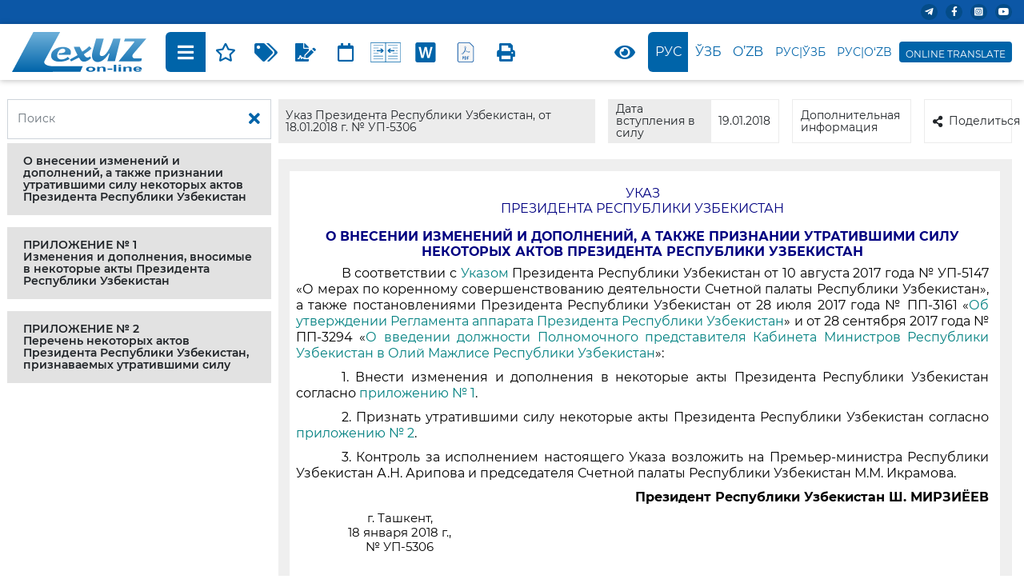

--- FILE ---
content_type: text/HTML; charset=utf-8
request_url: https://lex.uz/ru/docs/3510735
body_size: 16944
content:


<!DOCTYPE html>
<html lang="ru-UZ">
<head>
    
   <!-- Global site tag (gtag.js) - Google Analytics -->
   <script async src="https://www.googletagmanager.com/gtag/js?id=UA-2682682-1"></script>
   <script>
      window.dataLayer = window.dataLayer || [];
      function gtag() { dataLayer.push(arguments); }
      gtag('js', new Date());
      gtag('config', 'UA-2682682-1');
   </script>

    <title>&nbsp;УП-5306-сон 18.01.2018.&nbsp;О внесении изменений и дополнений, а также признании утратившими силу некоторых актов Президента Республики Узбекистан</title>
    
<meta charset="utf-8" />
<meta name="viewport" content="width=device-width, initial-scale=1">
<meta name="google" content="notranslate">
<meta http-equiv="x-ua-compatible" content="ie=edge">
    <link href="/bundle/css2?v=wSRK3QWrekRWoUaXhVC2uAHYR61CHvwdABvqD7xUpSU1" rel="stylesheet"/>

    <script src="/bundle/js2?v=nHhcI6xNerGw22vdgI_380NzQ4dYp97H4_ag9IoUZiU1"></script>

    <link href="/bundle/css_actform?v=UCQPLOEcZzhxLmdLTH4gF1wWVdHAhCsIvGpDRSDo5vA1" rel="stylesheet"/>

    
    <script type="text/javascript" src="https://www.google.com/recaptcha/api.js?onload=onloadCallback&render=explicit" async defer></script>
    
    <style>
        .lx_revive_adserver.lx_adv_doc {
            margin-left: auto;
            margin-right: auto;
            z-index: 998;
        }

        #lx_gte {
            line-height: 1;
            background-color: #0064A9;
            border: solid 4px #0064A9;
            border-radius: 4px;
            padding: 2px 4px 0;
            margin: 0 0 0 4px;
        }

            #lx_gte img {
                max-width: 19px;
            }

            #lx_gte #google_translate_element {
                margin-bottom: 4px;
            }

            #lx_gte .lx_ot {
                font-size: 12px;
                color: #fff;
                text-align: center;
            }

            #lx_gte .goog-te-gadget-simple {
                width: 100%;
                padding: 2px 1px 2.5px 1px !important;
            }

                #lx_gte .goog-te-gadget-simple > span {
                    display: inline-block;
                }

                    #lx_gte .goog-te-gadget-simple > span > a {
                        display: inline-block;
                        margin: 0;
                    }

                        #lx_gte .goog-te-gadget-simple > span > a > span {
                            display: none;
                        }

                            #lx_gte .goog-te-gadget-simple > span > a > span:first-of-type {
                                display: inline;
                            }

                #lx_gte .goog-te-gadget-simple:hover {
                    color: #fff;
                    background-color: #0064A9;
                }

                    #lx_gte .goog-te-gadget-simple:hover a {
                        color: #fff;
                        background-color: #0064A9;
                        text-decoration: none;
                    }

        .toc_show {
            display: block !important;
        }

            .toc_show .fas {
                display: none !important;
            }

        .toc_hide {
            display: none !important;
        }

        .show_context {
            background-color: #FFFF00;
            color: inherit;
        }

        .act_warning {
            color: red;
        }

        .lx_date_ddm {
            padding: 0 !important;
            width: 170px !important;
            max-height: 70vh !important;
            overflow-y: auto !important;
        }

            .lx_date_ddm > div {
                padding: 5px 20px !important;
                margin-bottom: 0 !important;
            }

        .lx_date_selected {
            cursor: default;
            color: gray;
        }

        .lx_date_link:hover {
            cursor: pointer;
            background: #0064a9;
            color: #fff;
        }

        .docContentHeader__item-link .icon {
            height: 25px;
            fill: #0064a9;
        }

            .docContentHeader__item-link .icon.sm {
                height: 17px;
            }

        .docContentHeader__item-link:hover .icon {
            fill: #fff;
        }

        .lx_text_on_other_lang {
            margin: 12px 0 8px 0;
            padding: 8px 16px;
            color: black;
            background-color: #fef1e1;
            font-style: italic;
        }

        #lxPlayButton {
            display: none;
            position: absolute;
            background-color: #007bff;
            color: white;
            border: none;
            border-radius: 5px;
            cursor: pointer;
            font-size: 18px;
            width: 32px;
            height: 32px;
            margin: 0;
            padding: 0;
            z-index: 1000;
        }

            #lxPlayButton:focus {
                outline: none;
            }

        #divCont a.lx_next_ver {
            margin: 4px 0px;
            padding: 4px 16px;
            color: #ffffff;
            background-color: #0064a9;
            border-radius: 16px;
            display: inline-block;
            text-align: center;
            text-indent: initial;
        }

            #divCont a.lx_next_ver:hover {
                color: #ffffff;
            }

        @media (max-width:720px) {
            #divCont a.lx_next_ver {
                display: block;
            }
        }
    </style>

    
    <style>
        /*#divCont > div {
            overflow-x: auto;
            max-width: calc(100vw - 42px);
            padding-right: 30px;
        }*/

        /* .TABLE_STD, .BY_DEFAULT {
            overflow-y: auto;
            max-height: 80vh;
        }*/
    </style>
    
</head>
<body class="sidebar-show">
    
    <div class="wrapper">
        
        <div id="lx_adv_doc" class="lx_revive_adserver lx_adv_doc">
            

<script type='text/javascript'><!--//<![CDATA[
    var m3_u = (location.protocol == 'https:' ? 'https://rk.adolatmarkazi.uz/www/delivery/ajs.php' : 'http://rk.adolatmarkazi.uz/www/delivery/ajs.php');
    var m3_r = Math.floor(Math.random() * 99999999999);
    if (!document.MAX_used) document.MAX_used = ',';
    document.write("<scr" + "ipt type='text/javascript' src='" + m3_u);
    document.write("?zoneid=6");
    document.write('&amp;cb=' + m3_r);
    if (document.MAX_used != ',') document.write("&amp;exclude=" + document.MAX_used);
    document.write(document.charset ? '&amp;charset=' + document.charset : (document.characterSet ? '&amp;charset=' + document.characterSet : ''));
    document.write("&amp;loc=" + escape(window.location));
    if (document.referrer) document.write("&amp;referer=" + escape(document.referrer));
    if (document.context) document.write("&context=" + escape(document.context));
    document.write("'><\/scr" + "ipt>");
    //]]>--></script>

        </div>
        
        <header id="doc_header" class="header">
            <div class="header__top">
                <div class="container">
                    <div id="lx_lact_num_top">
                        
                        от 18.01.2018 г. № УП-5306
                    </div>
                    <div class="header__top-right">
                        <div class="header__icons">
                            
                            <div class="header__icon">
                                <a target="_blank" href="https://t.me/lexuzofficial"><i class="fab fa-telegram-plane"></i></a>
                            </div>
                            <div class="header__icon">
                                <a target="_blank" href="https://www.facebook.com/minjustuz"><i class="fab fa-facebook-f"></i></a>
                            </div>
                            <div class="header__icon">
                                <a target="_blank" href="https://www.instagram.com/adliyanews/"><i class="fab fa-instagram-square"></i></a>
                            </div>
                            <div class="header__icon">
                                <a target="_blank" href="https://www.youtube.com/c/adliya"><i class="fab fa-youtube"></i></a>
                            </div>
                            
                        </div>
                    </div>
                </div>
            </div>
            <div class="header__bottom">
                <div class="container">
                    <div class="header__bottom-left w-100 ">
                        <a class="header__logo" href="/">
                            <img src="/assets/img/lex_uz.svg">
                        </a>
                        <div class="docBody__content ml-4 docBody_top-nav">
                            <div class="docContentHeader">
                                <div class="docContentHeader__item docContentHeader__item-mobile-left docContentHeader__item--action">
                                    
                                    <div class="docContentHeader__item-link lx_border_left" id="docContent__sideBar-show" title="Показать содержание">
                                        <i class="fas fa-bars"></i>
                                    </div>
                                    <div class="docContentHeader__item-link" onclick="addToFavorite()" title="Добавить в избранное">
                                        <i class="far fa-star"></i>
                                    </div>
                                    
                                    <div class="dropdown docContentHeader__item-link-dropdown">
                                        <div class="docContentHeader__item-link" id="dropdownMenuButton_t" title="Дополнительные модули" data-toggle="dropdown" aria-haspopup="true" aria-expanded="false">
                                            <i class="fas fa-tags"></i>
                                        </div>
                                        <div class="dropdown-menu" aria-labelledby="dropdownMenuButton_t" id="t_dropdown_check">
                                            <div class="dropdown-menu__item">
                                                <div class="custom-control custom-checkbox stopProp">
                                                    <input class="custom-control-input" id="t_checkAll" type="checkbox" onclick="clickAllChk('t_checkAll', this,'t','b')">
                                                    <label class="custom-control-label" for="t_checkAll"></label>
                                                </div>
                                                Все
                                            </div>
                                            <div class="dropdown-menu__item">
                                                <div class="custom-control custom-checkbox stopProp">
                                                    <input class="custom-control-input" id="t_3935" type="checkbox" onclick="hideItem(this)" checked="checked">
                                                    <label class="custom-control-label" for="t_3935"></label>
                                                </div>
                                                Ссылка на последующую редакцию
                                            </div>
                                            <div class="dropdown-menu__item">
                                                <div class="custom-control custom-checkbox stopProp">
                                                    <input class="custom-control-input" id="t_3934" type="checkbox" onclick="hideItem(this)" checked="checked">
                                                    <label class="custom-control-label" for="t_3934"></label>
                                                </div>
                                                Ссылка на предыдущую редакцию
                                            </div>
                                            <div class="dropdown-menu__item">
                                                <div class="custom-control custom-checkbox stopProp">
                                                    <input class="custom-control-input" id="t_5987" type="checkbox" onclick="hideItem(this)">
                                                    <label class="custom-control-label" for="t_5987"></label>
                                                </div>
                                                Индексация по ОКОЗ
                                            </div>
                                            <div class="dropdown-menu__item">
                                                <div class="custom-control custom-checkbox stopProp">
                                                    <input class="custom-control-input" id="t_5988" type="checkbox" onclick="hideItem(this)">
                                                    <label class="custom-control-label" for="t_5988"></label>
                                                </div>
                                                Индексация по ТСЗ
                                            </div>
                                            <div class="dropdown-menu__item">
                                                <div class="custom-control custom-checkbox stopProp">
                                                    <input class="custom-control-input" id="t_1104" type="checkbox" onclick="hideItem(this)" checked="checked">
                                                    <label class="custom-control-label" for="t_1104"></label>
                                                </div>
                                                Источники изменений
                                            </div>
                                            <div class="dropdown-menu__item">
                                                <div class="custom-control custom-checkbox stopProp">
                                                    <input class="custom-control-input" id="t_1089" type="checkbox" onclick="hideItem(this)" checked="checked">
                                                    <label class="custom-control-label" for="t_1089"></label>
                                                </div>
                                                Источники опубликования
                                            </div>
                                        </div>
                                    </div>
                                    <div class="docContentHeader__item-link" id="t_btn_lex_comment" onclick="toggleLexComments()" title="Комментарий LexUz">
                                        <i class="fas fa-file-signature"></i>
                                    </div>
                                    
                                    <div class="dropdown docContentHeader__item-link-dropdown" title="Варианты">
                                        <div class="docContentHeader__item-link" id="dd3" data-toggle="dropdown" aria-haspopup="true" aria-expanded="false">
                                            <i class="fas fa-calendar" style="font-weight: 400;"></i>
                                        </div>
                                        <div class="dropdown-menu lx_date_ddm" aria-labelledby="dd3" id="lx_var_t" title="">
                                            
                                                    <div class="dropdown-menu__item lx_date_link" onclick="lxOpenUrl('/ru/docs/3510735?ONDATE=26.11.2025')">26.11.2025</div>
                                                
                                                    <div class="dropdown-menu__item lx_date_link" onclick="lxOpenUrl('/ru/docs/3510735?ONDATE=30.04.2021')">30.04.2021</div>
                                                
                                                    <div class="dropdown-menu__item lx_date_link" onclick="lxOpenUrl('/ru/docs/3510735?ONDATE=19.09.2019')">19.09.2019</div>
                                                
                                                    <div class="dropdown-menu__item lx_date_link" onclick="lxOpenUrl('/ru/docs/3510735?ONDATE=01.02.2019')">01.02.2019</div>
                                                
                                                    <div class="dropdown-menu__item lx_date_link" onclick="lxOpenUrl('/ru/docs/3510735?ONDATE=19.01.2018')">19.01.2018</div>
                                                
                                        </div>
                                    </div>
                                    
                                    <div class="dropdown docContentHeader__item-link-dropdown" title="Сравнение вариантов">
                                        <div class="docContentHeader__item-link" id="dd4" data-toggle="dropdown" aria-haspopup="true" aria-expanded="false">
                                            <svg class="icon">
                                                <use xlink:href="/assets/img/sprite2.svg#compare"></use></svg>
                                        </div>
                                        <div class="dropdown-menu lx_date_ddm" aria-labelledby="dd4" title="">
                                            <div class="dropdown-menu__item lx_date_link" onclick="lxOpenUrl('/ru/docs/3510735?ONDATE2=26.11.2025&action=compare')">26.11.2025</div>
<div class="dropdown-menu__item lx_date_link" onclick="lxOpenUrl('/ru/docs/3510735?ONDATE2=30.04.2021&action=compare')">30.04.2021</div>
<div class="dropdown-menu__item lx_date_link" onclick="lxOpenUrl('/ru/docs/3510735?ONDATE2=19.09.2019&action=compare')">19.09.2019</div>
<div class="dropdown-menu__item lx_date_link" onclick="lxOpenUrl('/ru/docs/3510735?ONDATE2=01.02.2019&action=compare')">01.02.2019</div>
<div class="dropdown-menu__item lx_date_link" onclick="lxOpenUrl('/ru/docs/3510735?ONDATE2=19.01.2018&action=compare')">19.01.2018</div>
                                        </div>
                                    </div>
                                    
                                    <div class="docContentHeader__item-link" onclick="downloadDoc()" title="Сохранить в MS Word">
                                        <svg class="icon">
                                            <use xlink:href="/assets/img/sprite2.svg#word"></use></svg>
                                    </div>
                                    
                                    <div class="docContentHeader__item-link" onclick="openUrl('/ru/pdfs/3510735')" title="Скачать в формате PDF">
                                        <svg class="icon">
                                            <use xlink:href="/assets/img/sprite2.svg#pdf3S"></use></svg>
                                    </div>
                                    
                                    <div class="docContentHeader__item-link lx_border_right" onclick="window.print()" title="Версия для печати">
                                        <i class="fas fa-print"></i>
                                    </div>
                                    
                                </div>
                                <div class="docContentHeader__item docContentHeader__item-mobile-right skiptranslate">
                                    <div class="dropdown">
                                        <div class="docContentHeader__item-link lx_border_both mr-1" data-toggle="dropdown">
                                            <i class="fas fa-eye"></i>
                                        </div>
                                        <div class="dropdown-menu drop_menu">
                                            <h6 class="show_size">Вид</h6>
                                            <div class="row" style="margin-right: 1.3rem; margin-left: 0rem;">
                                                <div class="col-4">
                                                    <button class="btnA btn__left" onclick="toggleTheme('light');">A</button>
                                                </div>
                                                <div class="col-4">
                                                    <button class="btnA btn__cebter" onclick="toggleTheme('grey');">A</button>
                                                </div>
                                                <div class="col-4">
                                                    <button class="btnA btn__reght" onclick="toggleTheme('dark');">A</button>
                                                </div>
                                            </div>
                                        </div>
                                    </div>
                                    <div class="docContentHeader__item-link lx_border_left active" title="На русском">Рус</div><div class="docContentHeader__item-link" onclick="openUrl('/ru/docs/3510740')" title="Ўзбекча">Ўзб</div><div class="docContentHeader__item-link" onclick="openUrl('/ru/docs/-3510740')" title="O'zbekcha">O’zb</div><div class="docContentHeader__item-link-language" onclick="openTwoLang(3)" title="На двух языках">Рус|Ўзб</div><div class="docContentHeader__item-link-language lx_border_right" onclick="openTwoLang(4)" title="На двух языках">Рус|O‘zb</div>
                                    
                                    <div id="lx_gte">
                                        <div id="google_translate_element"></div>
                                        <div class="lx_ot skiptranslate">ONLINE TRANSLATE</div>
                                    </div>
                                    
                                </div>
                            </div>
                        </div>
                    </div>
                </div>
            </div>
        </header>
        
        <div id="docBody__sidebar" class="docBody__sidebar">
            <div class="docBody__sidebar-em">
                <div class="docNavbar">
                    <div class="docBody__search input-group">
                        <input id="search-criteria" class="form-control" type="text" placeholder="Поиск">
                        <div class="input-group-append">
                            <button class="btn" type="button" onclick="clearSearch();" title="Очистить поиск"><i class="fas fa-times"></i></button>
                        </div>
                    </div>
                    
                    <div class="lx_revive_adserver">
                        

<script type='text/javascript'><!--//<![CDATA[
    var m3_u = (location.protocol == 'https:' ? 'https://rk.adolatmarkazi.uz/www/delivery/ajs.php' : 'http://rk.adolatmarkazi.uz/www/delivery/ajs.php');
    var m3_r = Math.floor(Math.random() * 99999999999);
    if (!document.MAX_used) document.MAX_used = ',';
    document.write("<scr" + "ipt type='text/javascript' src='" + m3_u);
    document.write("?zoneid=7");
    document.write('&amp;cb=' + m3_r);
    if (document.MAX_used != ',') document.write("&amp;exclude=" + document.MAX_used);
    document.write(document.charset ? '&amp;charset=' + document.charset : (document.characterSet ? '&amp;charset=' + document.characterSet : ''));
    document.write("&amp;loc=" + escape(window.location));
    if (document.referrer) document.write("&amp;referer=" + escape(document.referrer));
    if (document.context) document.write("&context=" + escape(document.context));
    document.write("'><\/scr" + "ipt>");
    //]]>--></script>

                    </div>
                    <div id="dvToc" style="margin: 5px;"><div class="docNavbar__item"><div class="docNavbar__item-link search-toggle" data-toggle="collapse" href="#collapse3511528" role="button" aria-expanded="false" aria-controls="collapse3511528"><div class="docNavbar__item-link-title"><a class="stopProp search-text" href="javascript:scrollText('3511528');">О внесении изменений и дополнений, а также признании утратившими силу некоторых актов Президента Республики Узбекистан</a></div></div></div><div class="docNavbar__item"><div class="docNavbar__item-link search-toggle" data-toggle="collapse" href="#collapse3511544" role="button" aria-expanded="false" aria-controls="collapse3511544"><div class="docNavbar__item-link-title"><a class="stopProp search-text" href="javascript:scrollText('3511544');">ПРИЛОЖЕНИЕ № 1<br />Изменения и дополнения, вносимые в некоторые акты Президента Республики Узбекистан </a></div></div></div><div class="docNavbar__item"><div class="docNavbar__item-link search-toggle" data-toggle="collapse" href="#collapse3511677" role="button" aria-expanded="false" aria-controls="collapse3511677"><div class="docNavbar__item-link-title"><a class="stopProp search-text" href="javascript:scrollText('3511677');">ПРИЛОЖЕНИЕ № 2<br />Перечень некоторых актов Президента Республики Узбекистан, признаваемых утратившими силу</a></div></div></div></div>
                </div>
            </div>
        </div>
        
        <main class="main" id="doc_main">
            <div class="container">
                <div class="docHeader ">
                    <div class="docHeader__col docHeader__col__1">
                        <div class="docHeader__item d-flex">
                            <div class="docHeader__item-label">Указ Президента Республики Узбекистан, от 18.01.2018 г. № УП-5306</div>
                        </div>
                    </div>
                    <div class="docHeader__col docHeader__col__2">
                        <div class="docHeader__item d-flex">
                            <div class="docHeader__item-label" style="width: 60%">Дата вступления в силу</div>
                            <div class="docHeader__item-value d-flex" style="width: 40%;">19.01.2018</div>
                        </div>
                    </div>
                    <div class="docHeader__col docHeader__col__3">
                        <div class="docHeader__item d-flex">
                            <div style="width: 60%">
                                <div class="dropdown mr-3">
                                    <a role="button" data-toggle="dropdown" aria-expanded="false">Дополни&shy;тельная информация</a>
                                    <div class="dropdown-menu" style="margin-top: -2px;">
                                        <a class="dropdown-item" onclick="showAddCard(1)">Основные реквизиты</a>
                                        <a class="dropdown-item" onclick="showAddCard(2)">Кодификация</a>
                                        <a class="dropdown-item" onclick="showAddCard(3)">Пересмотренные акты</a>
                                        <a class="dropdown-item" onclick="showAddCard(4)">Акты основания для пересмотра</a>
                                        <a class="dropdown-item" onclick="showAddCard(5)">Корреспонденты</a>
                                        <a class="dropdown-item" onclick="showAddCard(6)">Респонденты</a>
                                    </div>
                                </div>
                            </div>
                            <div style="width: 40%">
                                <div class="dropdown">
                                    <a role="button" data-toggle="dropdown" aria-expanded="false"><i class="fa fa-share-alt mr-2"></i>Поделиться</a>
                                    <div class="dropdown-menu" style="margin-top: -2px;">
                                        <a class="dropdown-item" target="_blank" href="https://telegram.me/share/url?url=http://lex.uz//ru/docs/3510735 О внесении изменений и дополнений, а также признании утратившими силу некоторых актов Президента Республики Узбекистан">Telegram</a>
                                        <a class="dropdown-item" target="_blank" href="https://www.facebook.com/sharer/sharer.php?u=http://lex.uz//ru/docs/3510735">Facebook</a>
                                        <a class="dropdown-item" target="_blank" href="">Twitter</a>
                                        <a class="dropdown-item" target="_blank" href="">Instagram</a>
                                    </div>
                                </div>
                            </div>
                        </div>
                    </div>
                </div>
            </div>
            <div class="container docBody-container">
                <div class="docBody d-flex">
                    <div class="docBody__content">
                        <div class="docContentHeader docBody_bottom-nav">
                            <div class="docContentHeader__item docContentHeader__item-mobile-left docContentHeader__item--action">
                                <div class="docContentHeader__item-link lx_border_left" onclick="addToFavorite()" title="Добавить в избранное">
                                    <i class="far fa-star"></i>
                                </div>
                                
                                <div class="dropdown docContentHeader__item-link-dropdown">
                                    <div class="docContentHeader__item-link" id="dropdownMenuButton_b" title="Дополнительные модули" data-toggle="dropdown" aria-haspopup="true" aria-expanded="false">
                                        <i class="fas fa-tags"></i>
                                    </div>
                                    <div class="dropdown-menu" aria-labelledby="dropdownMenuButton_b" id="b_dropdown_check">
                                        <div class="dropdown-menu__item">
                                            <div class="custom-control custom-checkbox">
                                                <input class="custom-control-input" id="b_checkAll" type="checkbox" onclick="clickAllChk('b_checkAll', this,'b','t')">
                                                <label class="custom-control-label" for="b_checkAll"></label>
                                            </div>
                                            Все
                                        </div>
                                        <div class="dropdown-menu__item">
                                            <div class="custom-control custom-checkbox">
                                                <input class="custom-control-input" id="b_3935" type="checkbox" onclick="hideItem(this)" checked="checked">
                                                <label class="custom-control-label" for="b_3935"></label>
                                            </div>
                                            Ссылка на последующую редакцию
                                        </div>
                                        <div class="dropdown-menu__item">
                                            <div class="custom-control custom-checkbox">
                                                <input class="custom-control-input" id="b_3934" type="checkbox" onclick="hideItem(this)" checked="checked">
                                                <label class="custom-control-label" for="b_3934"></label>
                                            </div>
                                            Ссылка на предыдущую редакцию
                                        </div>
                                        <div class="dropdown-menu__item">
                                            <div class="custom-control custom-checkbox">
                                                <input class="custom-control-input" id="b_5987" type="checkbox" onclick="hideItem(this)">
                                                <label class="custom-control-label" for="b_5987"></label>
                                            </div>
                                            Индексация по ОКОЗ
                                        </div>
                                        <div class="dropdown-menu__item">
                                            <div class="custom-control custom-checkbox">
                                                <input class="custom-control-input" id="b_5988" type="checkbox" onclick="hideItem(this)">
                                                <label class="custom-control-label" for="b_5988"></label>
                                            </div>
                                            Индексация по ТСЗ
                                        </div>
                                        <div class="dropdown-menu__item">
                                            <div class="custom-control custom-checkbox">
                                                <input class="custom-control-input" id="b_1104" type="checkbox" onclick="hideItem(this)" checked="checked">
                                                <label class="custom-control-label" for="b_1104"></label>
                                            </div>
                                            Источники изменений
                                        </div>
                                        <div class="dropdown-menu__item">
                                            <div class="custom-control custom-checkbox">
                                                <input class="custom-control-input" id="b_1089" type="checkbox" onclick="hideItem(this)" checked="checked">
                                                <label class="custom-control-label" for="b_1089"></label>
                                            </div>
                                            Источники опубликования
                                        </div>
                                    </div>
                                </div>
                                <div class="docContentHeader__item-link" id="b_btn_lex_comment" onclick="toggleLexComments()">
                                    <i class="fas fa-file-signature"></i>
                                </div>
                                
                                <div class="dropdown docContentHeader__item-link-dropdown" title="Варианты">
                                    <div class="docContentHeader__item-link" id="dd3_" data-toggle="dropdown" aria-haspopup="true" aria-expanded="false">
                                        <i class="fas fa-calendar" style="font-weight: 400;"></i>
                                    </div>
                                    <div class="dropdown-menu lx_date_ddm" aria-labelledby="dd3_" id="lx_var_b" title=""></div>
                                </div>
                                
                                <div class="dropdown docContentHeader__item-link-dropdown" title="Сравнение вариантов">
                                    <div class="docContentHeader__item-link" id="dd4_" data-toggle="dropdown" aria-haspopup="true" aria-expanded="false">
                                        <svg class="icon sm">
                                            <use xlink:href="/assets/img/sprite2.svg#compare"></use></svg>
                                    </div>
                                    <div class="dropdown-menu lx_date_ddm" aria-labelledby="dd4_" title="">
                                        <div class="dropdown-menu__item lx_date_link" onclick="lxOpenUrl('/ru/docs/3510735?ONDATE2=26.11.2025&action=compare')">26.11.2025</div>
<div class="dropdown-menu__item lx_date_link" onclick="lxOpenUrl('/ru/docs/3510735?ONDATE2=30.04.2021&action=compare')">30.04.2021</div>
<div class="dropdown-menu__item lx_date_link" onclick="lxOpenUrl('/ru/docs/3510735?ONDATE2=19.09.2019&action=compare')">19.09.2019</div>
<div class="dropdown-menu__item lx_date_link" onclick="lxOpenUrl('/ru/docs/3510735?ONDATE2=01.02.2019&action=compare')">01.02.2019</div>
<div class="dropdown-menu__item lx_date_link" onclick="lxOpenUrl('/ru/docs/3510735?ONDATE2=19.01.2018&action=compare')">19.01.2018</div>
                                    </div>
                                </div>
                                
                                <div class="docContentHeader__item-link" onclick="downloadDoc()" title="Сохранить в MS Word">
                                    <svg class="icon sm">
                                        <use xlink:href="/assets/img/sprite2.svg#word"></use></svg>
                                </div>
                                
                                <div class="docContentHeader__item-link" onclick="openUrl('/ru/pdfs/3510735')" title="Скачать в формате PDF">
                                    <svg class="icon sm">
                                        <use xlink:href="/assets/img/sprite2.svg#pdf3S"></use></svg>
                                </div>
                                
                                <div class="docContentHeader__item-link lx_border_right" onclick="window.print()" title="Версия для печати">
                                    <i class="fas fa-print"></i>
                                </div>
                            </div>
                            <div class="docContentHeader__item docContentHeader__item-mobile-right skiptranslate">
                                <div class="dropdown eye_btn">
                                    <div class="docContentHeader__item-link lx_border_both mr-1" data-toggle="dropdown">
                                        <i class="fas fa-eye"></i>
                                    </div>
                                    <div class="dropdown-menu drop_menu">
                                        <h6 class="show_size">Вид</h6>
                                        <div class="row" style="margin-right: 1.3rem; margin-left: 0rem;">
                                            <div class="col-4">
                                                <button class="btnA btn__left" onclick="toggleTheme('light');">A</button>
                                            </div>
                                            <div class="col-4">
                                                <button class="btnA btn__cebter" onclick="toggleTheme('grey');">A</button>
                                            </div>
                                            <div class="col-4">
                                                <button class="btnA btn__reght" onclick="toggleTheme('dark');">A</button>
                                            </div>
                                        </div>
                                    </div>
                                </div>
                                <div class="docContentHeader__item-link lx_border_left active" title="На русском">Рус</div><div class="docContentHeader__item-link" onclick="openUrl('/ru/docs/3510740')" title="Ўзбекча">Ўзб</div><div class="docContentHeader__item-link" onclick="openUrl('/ru/docs/-3510740')" title="O'zbekcha">O’zb</div><div class="docContentHeader__item-link-language" onclick="openTwoLang(3)" title="На двух языках">Рус|Ўзб</div><div class="docContentHeader__item-link-language lx_border_right" onclick="openTwoLang(4)" title="На двух языках">Рус|O‘zb</div>
                            </div>
                        </div>
                        <div class="docBody__container">
                            <div class="docBody__content-em" id='main_container1'>
                                
                                    <div style="background-color: #fff; padding: 16px 14px 16px 8px;">
                                        <table style="width: 100%; font-family: Arial; font-size: 14px; font-weight: bold;">
                                            <tr>
                                                <td style="width: 50%; border: 0;">
                                                    
                                                </td>
                                                <td style="width: 50%; border: 0;" align="right">
                                                    
                                                    
                                                </td>
                                            </tr>
                                        </table>
                                        <div id="mD" class="main-column document" style="margin: 0px;">
                                            <div id="divBody">
                                                <div id="divCont" style="background:#ffffff;border:none;margin:auto;"><div class="INDEXES_ON_REF" style="display:none"><label id="s5987"></label><a id="onLBC3510735">[<b>ОКОЗ:</b><div id="LBC6054"><span class="iorRN">1.</span><span class="iorVal">01.00.00.00 Конституционный строй / 01.10.00.00 Президент Республики Узбекистан / 01.10.04.00 Совет национальной безопасности. Структуры при Президенте Республики Узбекистан, а также консультативные и совещательные органы;</span></div><div id="LBC18934"><span class="iorRN">2.</span><span class="iorVal">21.00.00.00 Комплексные документы по внесению изменений и дополнений / 21.02.00.00 Указы и постановления Президента Республики Узбекистан]</span></div></a></div><div class="INDEXES_ON_REF" style="display:none"><label id="s5988"></label><a id="onLS3510735">[<b>ТСЗ:</b><div id="LS3678"><span class="iorRN">1.</span><span class="iorVal">Государственный и общественный строй / Органы государственной власти. Органы государственного и хозяйственного управления]</span></div></a></div><div class="ACT_FORM lx_elem" onmousemove="lx_mo(event,3511516)"><span class="lx_elem2"><div class="lx_elem3"><span onclick="lx_sf(3511516)"><img src="/img/cmt.svg" />Предложения по документу</span><span onclick="lx_pa(3511516)"><img src="/img/vlm.svg" />Прослушать аудио</span><span onclick="lx_cl(3511516)"><img src="/img/lnk.svg" />Получить ссылку из элемента документа</span></div></span><a id="3511516">Указ</a></div><div class="ACCEPTING_BODY lx_elem" onmousemove="lx_mo(event,3511527)"><span class="lx_elem2"><div class="lx_elem3"><span onclick="lx_sf(3511527)"><img src="/img/cmt.svg" />Предложения по документу</span><span onclick="lx_pa(3511527)"><img src="/img/vlm.svg" />Прослушать аудио</span><span onclick="lx_cl(3511527)"><img src="/img/lnk.svg" />Получить ссылку из элемента документа</span></div></span><a id="3511527">Президента Республики Узбекистан</a></div><div class="ACT_TITLE lx_elem" onmousemove="lx_mo(event,3511528)"><span class="lx_elem2"><div class="lx_elem3"><span onclick="lx_sf(3511528)"><img src="/img/cmt.svg" />Предложения по документу</span><span onclick="lx_pa(3511528)"><img src="/img/vlm.svg" />Прослушать аудио</span><span onclick="lx_cl(3511528)"><img src="/img/lnk.svg" />Получить ссылку из элемента документа</span></div></span><a id="3511528">О внесении изменений и дополнений, а также признании утратившими силу некоторых актов Президента Республики Узбекистан</a></div><div class="BY_DEFAULT lx_elem" onmousemove="lx_mo(event,3511530)"><span class="lx_elem2"><div class="lx_elem3"><span onclick="lx_sf(3511530)"><img src="/img/cmt.svg" />Предложения по документу</span><span onclick="lx_pa(3511530)"><img src="/img/vlm.svg" />Прослушать аудио</span><span onclick="lx_cl(3511530)"><img src="/img/lnk.svg" />Получить ссылку из элемента документа</span></div></span><a id="3511530"></a></div><div class="ACT_TEXT lx_elem" onmousemove="lx_mo(event,3511533)"><span class="lx_elem2"><div class="lx_elem3"><span onclick="lx_sf(3511533)"><img src="/img/cmt.svg" />Предложения по документу</span><span onclick="lx_pa(3511533)"><img src="/img/vlm.svg" />Прослушать аудио</span><span onclick="lx_cl(3511533)"><img src="/img/lnk.svg" />Получить ссылку из элемента документа</span></div></span><a id="3511533">В соответствии с <a href="/ru/docs/3305116">Указом</a> Президента Республики Узбекистан от 10 августа 2017 года № УП-5147 «О мерах по коренному совершенствованию деятельности Счетной палаты Республики Узбекистан», а также постановлениями Президента Республики Узбекистан от 28 июля 2017 года № ПП-3161 «<a href="/ru/docs/3291072">Об утверждении Регламента аппарата Президента Республики Узбекистан</a>» и от 28 сентября 2017 года № ПП-3294 «<a href="/ru/docs/3360869">О введении должности Полномочного представителя Кабинета Министров Республики Узбекистан в Олий Мажлисе Республики Узбекистан</a>»:</a></div><div class="ACT_TEXT lx_elem" onmousemove="lx_mo(event,3511535)"><span class="lx_elem2"><div class="lx_elem3"><span onclick="lx_sf(3511535)"><img src="/img/cmt.svg" />Предложения по документу</span><span onclick="lx_pa(3511535)"><img src="/img/vlm.svg" />Прослушать аудио</span><span onclick="lx_cl(3511535)"><img src="/img/lnk.svg" />Получить ссылку из элемента документа</span></div></span><a id="3511535">1. Внести изменения и дополнения в некоторые акты Президента Республики Узбекистан согласно <a href="javascript:scrollText(3511543)">приложению № 1</a>.</a></div><div class="ACT_TEXT lx_elem" onmousemove="lx_mo(event,3511536)"><span class="lx_elem2"><div class="lx_elem3"><span onclick="lx_sf(3511536)"><img src="/img/cmt.svg" />Предложения по документу</span><span onclick="lx_pa(3511536)"><img src="/img/vlm.svg" />Прослушать аудио</span><span onclick="lx_cl(3511536)"><img src="/img/lnk.svg" />Получить ссылку из элемента документа</span></div></span><a id="3511536">2. Признать утратившими силу некоторые акты Президента Республики Узбекистан согласно <a href="javascript:scrollText(3511675)">приложению № 2</a>.</a></div><div class="ACT_TEXT lx_elem" onmousemove="lx_mo(event,3511538)"><span class="lx_elem2"><div class="lx_elem3"><span onclick="lx_sf(3511538)"><img src="/img/cmt.svg" />Предложения по документу</span><span onclick="lx_pa(3511538)"><img src="/img/vlm.svg" />Прослушать аудио</span><span onclick="lx_cl(3511538)"><img src="/img/lnk.svg" />Получить ссылку из элемента документа</span></div></span><a id="3511538">3. Контроль за исполнением настоящего Указа возложить на Премьер-министра Республики Узбекистан А.Н. Арипова и председателя Счетной палаты Республики Узбекистан М.М. Икрамова.</a></div><div class="SIGNATURE lx_elem" onmousemove="lx_mo(event,3511539)"><span class="lx_elem2"><div class="lx_elem3"><span onclick="lx_sf(3511539)"><img src="/img/cmt.svg" />Предложения по документу</span><span onclick="lx_pa(3511539)"><img src="/img/vlm.svg" />Прослушать аудио</span><span onclick="lx_cl(3511539)"><img src="/img/lnk.svg" />Получить ссылку из элемента документа</span></div></span><a id="3511539">Президент Республики Узбекистан Ш. МИРЗИЁЕВ</a></div><div class="ACT_ESSENTIAL_ELEMENTS lx_elem" onmousemove="lx_mo(event,3511540)"><span class="lx_elem2"><div class="lx_elem3"><span onclick="lx_sf(3511540)"><img src="/img/cmt.svg" />Предложения по документу</span><span onclick="lx_pa(3511540)"><img src="/img/vlm.svg" />Прослушать аудио</span><span onclick="lx_cl(3511540)"><img src="/img/lnk.svg" />Получить ссылку из элемента документа</span></div></span><a id="3511540">г. Ташкент,</a></div><div class="ACT_ESSENTIAL_ELEMENTS lx_elem" onmousemove="lx_mo(event,3511541)"><span class="lx_elem2"><div class="lx_elem3"><span onclick="lx_sf(3511541)"><img src="/img/cmt.svg" />Предложения по документу</span><span onclick="lx_pa(3511541)"><img src="/img/vlm.svg" />Прослушать аудио</span><span onclick="lx_cl(3511541)"><img src="/img/lnk.svg" />Получить ссылку из элемента документа</span></div></span><a id="3511541">18 января 2018 г.,</a></div><div class="ACT_ESSENTIAL_ELEMENTS_NUM lx_elem" onmousemove="lx_mo(event,3511542)"><span class="lx_elem2"><div class="lx_elem3"><span onclick="lx_sf(3511542)"><img src="/img/cmt.svg" />Предложения по документу</span><span onclick="lx_pa(3511542)"><img src="/img/vlm.svg" />Прослушать аудио</span><span onclick="lx_cl(3511542)"><img src="/img/lnk.svg" />Получить ссылку из элемента документа</span></div></span><a id="3511542">№ УП-5306</a></div><div class="BY_DEFAULT lx_elem" onmousemove="lx_mo(event,3511543)"><span class="lx_elem2"><div class="lx_elem3"><span onclick="lx_sf(3511543)"><img src="/img/cmt.svg" />Предложения по документу</span><span onclick="lx_pa(3511543)"><img src="/img/vlm.svg" />Прослушать аудио</span><span onclick="lx_cl(3511543)"><img src="/img/lnk.svg" />Получить ссылку из элемента документа</span></div></span><a id="3511543"></a></div><div class="APPL_BANNER_LANDSCAPE_TITLE lx_elem" onmousemove="lx_mo(event,3511544)"><span class="lx_elem2"><div class="lx_elem3"><span onclick="lx_sf(3511544)"><img src="/img/cmt.svg" />Предложения по документу</span><span onclick="lx_pa(3511544)"><img src="/img/vlm.svg" />Прослушать аудио</span><span onclick="lx_cl(3511544)"><img src="/img/lnk.svg" />Получить ссылку из элемента документа</span></div></span><a id="3511544">ПРИЛОЖЕНИЕ № 1 <br />к <a href="javascript:scrollText()">Указу</a> Президента Республики Узбекистан от 18 января 2018 года № УП-5306 </a></div><div class="ACT_FORM lx_elem" onmousemove="lx_mo(event,3520208)"><span class="lx_elem2"><div class="lx_elem3"><span onclick="lx_sf(3520208)"><img src="/img/cmt.svg" />Предложения по документу</span><span onclick="lx_pa(3520208)"><img src="/img/vlm.svg" />Прослушать аудио</span><span onclick="lx_cl(3520208)"><img src="/img/lnk.svg" />Получить ссылку из элемента документа</span></div></span><a id="3520208"><strong>Изменения и дополнения,</strong></a></div><div class="ACT_TITLE_APPL lx_elem" onmousemove="lx_mo(event,3511629)"><span class="lx_elem2"><div class="lx_elem3"><span onclick="lx_sf(3511629)"><img src="/img/cmt.svg" />Предложения по документу</span><span onclick="lx_pa(3511629)"><img src="/img/vlm.svg" />Прослушать аудио</span><span onclick="lx_cl(3511629)"><img src="/img/lnk.svg" />Получить ссылку из элемента документа</span></div></span><a id="3511629">вносимые в некоторые акты Президента Республики Узбекистан </a></div><div class="BY_DEFAULT lx_elem" onmousemove="lx_mo(event,3511553)"><span class="lx_elem2"><div class="lx_elem3"><span onclick="lx_sf(3511553)"><img src="/img/cmt.svg" />Предложения по документу</span><span onclick="lx_pa(3511553)"><img src="/img/vlm.svg" />Прослушать аудио</span><span onclick="lx_cl(3511553)"><img src="/img/lnk.svg" />Получить ссылку из элемента документа</span></div></span><a id="3511553"></a></div><div class="ACT_TEXT lx_elem" onmousemove="lx_mo(event,3511554)"><span class="lx_elem2"><div class="lx_elem3"><span onclick="lx_sf(3511554)"><img src="/img/cmt.svg" />Предложения по документу</span><span onclick="lx_pa(3511554)"><img src="/img/vlm.svg" />Прослушать аудио</span><span onclick="lx_cl(3511554)"><img src="/img/lnk.svg" />Получить ссылку из элемента документа</span></div></span><a id="3511554">1. В Перечне должностных лиц, которым выдается биометрический дипломатический паспорт Республики Узбекистан, утвержденном Указом Президента Республики Узбекистан от 16 августа 2013 года № УП-4554:</a></div><div class="ACT_TEXT lx_elem" onmousemove="lx_mo(event,3511555)"><span class="lx_elem2"><div class="lx_elem3"><span onclick="lx_sf(3511555)"><img src="/img/cmt.svg" />Предложения по документу</span><span onclick="lx_pa(3511555)"><img src="/img/vlm.svg" />Прослушать аудио</span><span onclick="lx_cl(3511555)"><img src="/img/lnk.svg" />Получить ссылку из элемента документа</span></div></span><a id="3511555">а) в Перечне 1:</a></div><div class="ACT_TEXT lx_elem" onmousemove="lx_mo(event,3511556)"><span class="lx_elem2"><div class="lx_elem3"><span onclick="lx_sf(3511556)"><img src="/img/cmt.svg" />Предложения по документу</span><span onclick="lx_pa(3511556)"><img src="/img/vlm.svg" />Прослушать аудио</span><span onclick="lx_cl(3511556)"><img src="/img/lnk.svg" />Получить ссылку из элемента документа</span></div></span><a id="3511556">абзац второй дополнить словами «а также должностные лица, приравненные к ним по служебному статусу»;</a></div><div class="ACT_TEXT lx_elem" onmousemove="lx_mo(event,3511561)"><span class="lx_elem2"><div class="lx_elem3"><span onclick="lx_sf(3511561)"><img src="/img/cmt.svg" />Предложения по документу</span><span onclick="lx_pa(3511561)"><img src="/img/vlm.svg" />Прослушать аудио</span><span onclick="lx_cl(3511561)"><img src="/img/lnk.svg" />Получить ссылку из элемента документа</span></div></span><a id="3511561">из абзаца третьего слово «национальной» исключить;</a></div><div class="ACT_TEXT lx_elem" onmousemove="lx_mo(event,3511631)"><span class="lx_elem2"><div class="lx_elem3"><span onclick="lx_sf(3511631)"><img src="/img/cmt.svg" />Предложения по документу</span><span onclick="lx_pa(3511631)"><img src="/img/vlm.svg" />Прослушать аудио</span><span onclick="lx_cl(3511631)"><img src="/img/lnk.svg" />Получить ссылку из элемента документа</span></div></span><a id="3511631">б) в Перечне 3:</a></div><div class="ACT_TEXT lx_elem" onmousemove="lx_mo(event,3511632)"><span class="lx_elem2"><div class="lx_elem3"><span onclick="lx_sf(3511632)"><img src="/img/cmt.svg" />Предложения по документу</span><span onclick="lx_pa(3511632)"><img src="/img/vlm.svg" />Прослушать аудио</span><span onclick="lx_cl(3511632)"><img src="/img/lnk.svg" />Получить ссылку из элемента документа</span></div></span><a id="3511632">абзац третий изложить в следующей редакции:</a></div><div class="ACT_TEXT lx_elem" onmousemove="lx_mo(event,3511633)"><span class="lx_elem2"><div class="lx_elem3"><span onclick="lx_sf(3511633)"><img src="/img/cmt.svg" />Предложения по документу</span><span onclick="lx_pa(3511633)"><img src="/img/vlm.svg" />Прослушать аудио</span><span onclick="lx_cl(3511633)"><img src="/img/lnk.svg" />Получить ссылку из элемента документа</span></div></span><a id="3511633">«Управляющий аппарата Кабинета Министров Республики Узбекистан и его заместители»;</a></div><div class="ACT_TEXT lx_elem" onmousemove="lx_mo(event,3511634)"><span class="lx_elem2"><div class="lx_elem3"><span onclick="lx_sf(3511634)"><img src="/img/cmt.svg" />Предложения по документу</span><span onclick="lx_pa(3511634)"><img src="/img/vlm.svg" />Прослушать аудио</span><span onclick="lx_cl(3511634)"><img src="/img/lnk.svg" />Получить ссылку из элемента документа</span></div></span><a id="3511634">абзац восьмой дополнить словами «и его заместители»;</a></div><div class="ACT_TEXT lx_elem" onmousemove="lx_mo(event,3511635)"><span class="lx_elem2"><div class="lx_elem3"><span onclick="lx_sf(3511635)"><img src="/img/cmt.svg" />Предложения по документу</span><span onclick="lx_pa(3511635)"><img src="/img/vlm.svg" />Прослушать аудио</span><span onclick="lx_cl(3511635)"><img src="/img/lnk.svg" />Получить ссылку из элемента документа</span></div></span><a id="3511635">в) абзац третий Перечня 4 изложить в следующей редакции:</a></div><div class="ACT_TEXT lx_elem" onmousemove="lx_mo(event,3511636)"><span class="lx_elem2"><div class="lx_elem3"><span onclick="lx_sf(3511636)"><img src="/img/cmt.svg" />Предложения по документу</span><span onclick="lx_pa(3511636)"><img src="/img/vlm.svg" />Прослушать аудио</span><span onclick="lx_cl(3511636)"><img src="/img/lnk.svg" />Получить ссылку из элемента документа</span></div></span><a id="3511636">«Председатели и судьи Конституционного суда и Верховного суда Республики Узбекистан».</a></div><div class="ACT_TEXT lx_elem" onmousemove="lx_mo(event,3511637)"><span class="lx_elem2"><div class="lx_elem3"><span onclick="lx_sf(3511637)"><img src="/img/cmt.svg" />Предложения по документу</span><span onclick="lx_pa(3511637)"><img src="/img/vlm.svg" />Прослушать аудио</span><span onclick="lx_cl(3511637)"><img src="/img/lnk.svg" />Получить ссылку из элемента документа</span></div></span><a id="3511637">2. В <a href="/ru/docs/3305116">Указе</a> Президента Республики Узбекистан от 10 августа 2017 года № УП-5147 «О мерах по коренному совершенствованию деятельности Счетной палаты Республики Узбекистан»:</a></div><div class="ACT_TEXT lx_elem" onmousemove="lx_mo(event,3511640)"><span class="lx_elem2"><div class="lx_elem3"><span onclick="lx_sf(3511640)"><img src="/img/cmt.svg" />Предложения по документу</span><span onclick="lx_pa(3511640)"><img src="/img/vlm.svg" />Прослушать аудио</span><span onclick="lx_cl(3511640)"><img src="/img/lnk.svg" />Получить ссылку из элемента документа</span></div></span><a id="3511640">а) в <a href="/ru/docs/3305116?ONDATE=14.08.2017 00#3306034">пункте 4</a>:</a></div><div class="ACT_TEXT lx_elem" onmousemove="lx_mo(event,3511641)"><span class="lx_elem2"><div class="lx_elem3"><span onclick="lx_sf(3511641)"><img src="/img/cmt.svg" />Предложения по документу</span><span onclick="lx_pa(3511641)"><img src="/img/vlm.svg" />Прослушать аудио</span><span onclick="lx_cl(3511641)"><img src="/img/lnk.svg" />Получить ссылку из элемента документа</span></div></span><a id="3511641">в<a href="/ru/docs/3305116?ONDATE=14.08.2017 00#3306034"> абзаце первом </a>слова «предельную штатную численность» заменить словами «общую численность управленческого персонала»;</a></div><div class="ACT_TEXT lx_elem" onmousemove="lx_mo(event,3511642)"><span class="lx_elem2"><div class="lx_elem3"><span onclick="lx_sf(3511642)"><img src="/img/cmt.svg" />Предложения по документу</span><span onclick="lx_pa(3511642)"><img src="/img/vlm.svg" />Прослушать аудио</span><span onclick="lx_cl(3511642)"><img src="/img/lnk.svg" />Получить ссылку из элемента документа</span></div></span><a id="3511642">в <a href="/ru/docs/3305116?ONDATE=14.08.2017 00#3306035">абзаце втором </a>слова «штатной численности» заменить словами «численности управленческого персонала»;</a></div><div class="ACT_TEXT lx_elem" onmousemove="lx_mo(event,3511643)"><span class="lx_elem2"><div class="lx_elem3"><span onclick="lx_sf(3511643)"><img src="/img/cmt.svg" />Предложения по документу</span><span onclick="lx_pa(3511643)"><img src="/img/vlm.svg" />Прослушать аудио</span><span onclick="lx_cl(3511643)"><img src="/img/lnk.svg" />Получить ссылку из элемента документа</span></div></span><a id="3511643">б) в<a href="/ru/docs/3305116?ONDATE=14.08.2017 00#3306081"> примечании </a>приложения № 1 слово «работников» заменить словами «управленческого персонала»;</a></div><div class="COMMENT"><label id="s3934"></label><a id="edi4528632">См. <a href="/ru/docs/3510735?ONDATE=19.01.2018 00#3511644">предыдущую</a> редакцию.</a></div><div class="CHANGES_ORIGINS"><label id="s1104"></label><a id="4528632">(подпункт «в» пункта 2 исключен <a href="/ru/docs/4521862#4523384">Указом </a>Президента Республики Узбекистан от 18 сентября 2019 года № УП-5831 — Национальная база данных законодательства, 19.09.2019 г., № 06/19/5831/3773 — Вступает в силу с 1 января 2020 года)</a></div><div class="COMMENT"><label id="s3934"></label><a id="edi4528634">См. <a href="/ru/docs/3510735?ONDATE=19.01.2018 00#3511649">предыдущую</a> редакцию.</a></div><div class="CHANGES_ORIGINS"><label id="s1104"></label><a id="4528634">(пункт 3 утратит силу с 1 января 2020 года <a href="/ru/docs/4521862#4523384">Указом </a>Президента Республики Узбекистан от 18 сентября 2019 года № УП-5831 — Национальная база данных законодательства, 19.09.2019 г., № 06/19/5831/3773) </a></div><div class="ACT_TEXT lx_elem" onmousemove="lx_mo(event,3511655)"><span class="lx_elem2"><div class="lx_elem3"><span onclick="lx_sf(3511655)"><img src="/img/cmt.svg" />Предложения по документу</span><span onclick="lx_pa(3511655)"><img src="/img/vlm.svg" />Прослушать аудио</span><span onclick="lx_cl(3511655)"><img src="/img/lnk.svg" />Получить ссылку из элемента документа</span></div></span><a id="3511655">4. <a href="/ru/docs/2350294?ONDATE=10.03.2014 00#2350433">Пункт 1</a> Перечня должностных лиц, выезд которых в служебную командировку в зарубежные страны требует специального согласования с Кабинетом Министров Республики Узбекистан, утвержденного постановлением Президента Республики Узбекистан от 5 марта 2014 года № ПП-2142, дополнить словами «Полномочный представитель Кабинета Министров Республики Узбекистан в Олий Мажлисе Республики Узбекистан».</a></div><div class="ACT_TEXT lx_elem" onmousemove="lx_mo(event,3511657)"><span class="lx_elem2"><div class="lx_elem3"><span onclick="lx_sf(3511657)"><img src="/img/cmt.svg" />Предложения по документу</span><span onclick="lx_pa(3511657)"><img src="/img/vlm.svg" />Прослушать аудио</span><span onclick="lx_cl(3511657)"><img src="/img/lnk.svg" />Получить ссылку из элемента документа</span></div></span><a id="3511657">5. В <a href="/ru/docs/3098961?ONDATE=20.01.2017 00#3101414">Положении</a> о классных чинах работников юридических служб государственных органов и организаций, утвержденном постановлением Президента Республики Узбекистан от 19 января 2017 года № ПП-2733:</a></div><div class="ACT_TEXT lx_elem" onmousemove="lx_mo(event,3511658)"><span class="lx_elem2"><div class="lx_elem3"><span onclick="lx_sf(3511658)"><img src="/img/cmt.svg" />Предложения по документу</span><span onclick="lx_pa(3511658)"><img src="/img/vlm.svg" />Прослушать аудио</span><span onclick="lx_cl(3511658)"><img src="/img/lnk.svg" />Получить ссылку из элемента документа</span></div></span><a id="3511658">а) <a href="/ru/docs/3098961?ONDATE=27.06.2017 00#3284003">абзац четвертый </a>пункта 3 дополнить словами «Полномочного представителя Кабинета Министров Республики Узбекистан в Олий Мажлисе Республики Узбекистан и специалистов его аппарата»;</a></div><div class="ACT_TEXT lx_elem" onmousemove="lx_mo(event,3511659)"><span class="lx_elem2"><div class="lx_elem3"><span onclick="lx_sf(3511659)"><img src="/img/cmt.svg" />Предложения по документу</span><span onclick="lx_pa(3511659)"><img src="/img/vlm.svg" />Прослушать аудио</span><span onclick="lx_cl(3511659)"><img src="/img/lnk.svg" />Получить ссылку из элемента документа</span></div></span><a id="3511659">б) <a href="/ru/docs/3098961?ONDATE=27.06.2017 00#3284020">абзац третий </a>подпункта «б» пункта 4 изложить в следующей редакции:</a></div><div class="ACT_TEXT lx_elem" onmousemove="lx_mo(event,3511660)"><span class="lx_elem2"><div class="lx_elem3"><span onclick="lx_sf(3511660)"><img src="/img/cmt.svg" />Предложения по документу</span><span onclick="lx_pa(3511660)"><img src="/img/vlm.svg" />Прослушать аудио</span><span onclick="lx_cl(3511660)"><img src="/img/lnk.svg" />Получить ссылку из элемента документа</span></div></span><a id="3511660">«начальнику Управления правовой экспертизы, международных договоров и развития внешних связей Кабинета Министров Республики Узбекистан, Полномочному представителю Кабинета Министров Республики Узбекистан в Олий Мажлисе Республики Узбекистан по рекомендации Управляющего аппарата Кабинета Министров Республики Узбекистан, согласованной с Премьер-министром Республики Узбекистан»;</a></div><div class="ACT_TEXT lx_elem" onmousemove="lx_mo(event,3511661)"><span class="lx_elem2"><div class="lx_elem3"><span onclick="lx_sf(3511661)"><img src="/img/cmt.svg" />Предложения по документу</span><span onclick="lx_pa(3511661)"><img src="/img/vlm.svg" />Прослушать аудио</span><span onclick="lx_cl(3511661)"><img src="/img/lnk.svg" />Получить ссылку из элемента документа</span></div></span><a id="3511661">в) <a href="/ru/docs/3098961?ONDATE=27.06.2017 00#3284050">подпункт «в»</a> пункта 4<sup>1</sup> изложить в следующей редакции:</a></div><div class="ACT_TEXT lx_elem" onmousemove="lx_mo(event,3511663)"><span class="lx_elem2"><div class="lx_elem3"><span onclick="lx_sf(3511663)"><img src="/img/cmt.svg" />Предложения по документу</span><span onclick="lx_pa(3511663)"><img src="/img/vlm.svg" />Прослушать аудио</span><span onclick="lx_cl(3511663)"><img src="/img/lnk.svg" />Получить ссылку из элемента документа</span></div></span><a id="3511663">«в) заместителю Управляющего аппарата Кабинета Министров Республики Узбекистан по вопросам правовой экспертизы и ведущему специалисту его аппарата, а также Полномочному представителю Кабинета Министров Республики Узбекистан в Олий Мажлисе Республики Узбекистан и специалистам его аппарата по рекомендации Управляющего аппарата Кабинета Министров Республики Узбекистан».</a></div><div class="COMMENT"><label id="s3934"></label><a id="edi4232907">См. <a href="/ru/docs/3510735?ONDATE=19.01.2018 00#3511664">предыдущую</a> редакцию.</a></div><div class="CHANGES_ORIGINS"><label id="s1104"></label><a id="4232907">(пункт 6 утратил силу <a href="/ru/docs/4220147#4222683">Указом </a>Президента Республики Узбекистан от 1 февраля 2019 года № УП-5650)</a></div><div class="BY_DEFAULT lx_elem" onmousemove="lx_mo(event,3511675)"><span class="lx_elem2"><div class="lx_elem3"><span onclick="lx_sf(3511675)"><img src="/img/cmt.svg" />Предложения по документу</span><span onclick="lx_pa(3511675)"><img src="/img/vlm.svg" />Прослушать аудио</span><span onclick="lx_cl(3511675)"><img src="/img/lnk.svg" />Получить ссылку из элемента документа</span></div></span><a id="3511675"></a></div><div class="APPL_BANNER_LANDSCAPE_TITLE lx_elem" onmousemove="lx_mo(event,3511677)"><span class="lx_elem2"><div class="lx_elem3"><span onclick="lx_sf(3511677)"><img src="/img/cmt.svg" />Предложения по документу</span><span onclick="lx_pa(3511677)"><img src="/img/vlm.svg" />Прослушать аудио</span><span onclick="lx_cl(3511677)"><img src="/img/lnk.svg" />Получить ссылку из элемента документа</span></div></span><a id="3511677">ПРИЛОЖЕНИЕ № 2<br />к <a href="javascript:scrollText()">Указу</a> Президента Республики Узбекистан от 18 января 2018 года № УП-5306 </a></div><div class="ACT_FORM lx_elem" onmousemove="lx_mo(event,3511680)"><span class="lx_elem2"><div class="lx_elem3"><span onclick="lx_sf(3511680)"><img src="/img/cmt.svg" />Предложения по документу</span><span onclick="lx_pa(3511680)"><img src="/img/vlm.svg" />Прослушать аудио</span><span onclick="lx_cl(3511680)"><img src="/img/lnk.svg" />Получить ссылку из элемента документа</span></div></span><a id="3511680">Перечень</a></div><div class="ACT_TITLE_APPL lx_elem" onmousemove="lx_mo(event,3511682)"><span class="lx_elem2"><div class="lx_elem3"><span onclick="lx_sf(3511682)"><img src="/img/cmt.svg" />Предложения по документу</span><span onclick="lx_pa(3511682)"><img src="/img/vlm.svg" />Прослушать аудио</span><span onclick="lx_cl(3511682)"><img src="/img/lnk.svg" />Получить ссылку из элемента документа</span></div></span><a id="3511682">некоторых актов Президента Республики Узбекистан, признаваемых утратившими силу</a></div><div class="BY_DEFAULT lx_elem" onmousemove="lx_mo(event,3511683)"><span class="lx_elem2"><div class="lx_elem3"><span onclick="lx_sf(3511683)"><img src="/img/cmt.svg" />Предложения по документу</span><span onclick="lx_pa(3511683)"><img src="/img/vlm.svg" />Прослушать аудио</span><span onclick="lx_cl(3511683)"><img src="/img/lnk.svg" />Получить ссылку из элемента документа</span></div></span><a id="3511683"></a></div><div class="ACT_TEXT lx_elem" onmousemove="lx_mo(event,3511685)"><span class="lx_elem2"><div class="lx_elem3"><span onclick="lx_sf(3511685)"><img src="/img/cmt.svg" />Предложения по документу</span><span onclick="lx_pa(3511685)"><img src="/img/vlm.svg" />Прослушать аудио</span><span onclick="lx_cl(3511685)"><img src="/img/lnk.svg" />Получить ссылку из элемента документа</span></div></span><a id="3511685">1.<a href="/ru/docs/280277"> Указ </a>Президента Республики Узбекистан от 30 июля 1998 года № УП-2062 «О частичном изменении и дополнении Указа от 4 февраля 1998 года № УП-1923 «О мерах по совершенствованию механизма расчетов и стимулированию поступления платежей в республиканский и местные бюджеты».</a></div><div class="ACT_TEXT lx_elem" onmousemove="lx_mo(event,3511799)"><span class="lx_elem2"><div class="lx_elem3"><span onclick="lx_sf(3511799)"><img src="/img/cmt.svg" />Предложения по документу</span><span onclick="lx_pa(3511799)"><img src="/img/vlm.svg" />Прослушать аудио</span><span onclick="lx_cl(3511799)"><img src="/img/lnk.svg" />Получить ссылку из элемента документа</span></div></span><a id="3511799">2. <a href="/ru/docs/529877?ONDATE=25.03.2005 00#533346">Пункт 3 </a>приложения к Указу Президента Республики Узбекистан от 25 марта 2005 года № УП-3587 «О внесении изменений и дополнений в некоторые указы Президента Республики Узбекистан».</a></div><div class="COMMENT"><label id="s3934"></label><a id="edi7865358">См. <a href="/ru/docs/3510735?ONDATE=19.01.2018 00#3511801">предыдущую</a> редакцию.</a></div><div class="CHANGES_ORIGINS"><label id="s1104"></label><a id="7865358">(пункт 3 утратил силу <a href="/ru/docs/7856971">Указом </a>Президента Республики Узбекистан от 25 ноября 2025 года № УП-231 — Национальная база данных законодательства, 26.11.2025 г., № 06/25/231/1091)</a></div><div class="ACT_TEXT lx_elem" onmousemove="lx_mo(event,3511803)"><span class="lx_elem2"><div class="lx_elem3"><span onclick="lx_sf(3511803)"><img src="/img/cmt.svg" />Предложения по документу</span><span onclick="lx_pa(3511803)"><img src="/img/vlm.svg" />Прослушать аудио</span><span onclick="lx_cl(3511803)"><img src="/img/lnk.svg" />Получить ссылку из элемента документа</span></div></span><a id="3511803">4. <a href="/ru/docs/1083211">Указ</a> Президента Республики Узбекистан от 21 ноября 2006 года № УП-3820 «О внесении изменений и дополнений в Положение о Счетной палате Республики Узбекистан».</a></div><div class="COMMENT"><label id="s3934"></label><a id="edi5474501">См. <a href="/ru/docs/3510735?ONDATE=19.01.2018 00#3511805">предыдущую</a> редакцию.</a></div><div class="CHANGES_ORIGINS"><label id="s1104"></label><a id="5474501">(пункт 5 утратил силу <a href="/ru/docs/5400411?ONDATE=30.04.2021 00#5404448">Указом </a>Президента Республики Узбекистан от 30 апреля 2021 года № УП-6218 — Национальная база данных законодательства, 30.04.2021 г., № 06/21/6218/0398)</a></div><div class="COMMENT"><label id="s3934"></label><a id="edi7865359">См. <a href="/ru/docs/3510735?ONDATE=19.01.2018 00#3511806">предыдущую</a> редакцию.</a></div><div class="CHANGES_ORIGINS"><label id="s1104"></label><a id="7865359">(пункт 6 утратил силу <a href="/ru/docs/7856971">Указом </a>Президента Республики Узбекистан от 25 ноября 2025 года № УП-231 — Национальная база данных законодательства, 26.11.2025 г., № 06/25/231/1091)</a></div><div class="COMMENT"><label id="s3934"></label><a id="edi7865360">См. <a href="/ru/docs/3510735?ONDATE=19.01.2018 00#3511807">предыдущую</a> редакцию.</a></div><div class="CHANGES_ORIGINS"><label id="s1104"></label><a id="7865360">(пункт 7 утратил силу <a href="/ru/docs/7856971">Указом </a>Президента Республики Узбекистан от 25 ноября 2025 года № УП-231 — Национальная база данных законодательства, 26.11.2025 г., № 06/25/231/1091)</a></div><div class="COMMENT"><label id="s3934"></label><a id="edi7865361">См. <a href="/ru/docs/3510735?ONDATE=19.01.2018 00#3511808">предыдущую</a> редакцию.</a></div><div class="CHANGES_ORIGINS"><label id="s1104"></label><a id="7865361">(пункт 8 утратил силу <a href="/ru/docs/7856971">Указом </a>Президента Республики Узбекистан от 25 ноября 2025 года № УП-231 — Национальная база данных законодательства, 26.11.2025 г., № 06/25/231/1091)</a></div><div class="COMMENT"><label id="s3934"></label><a id="edi7865362">См. <a href="/ru/docs/3510735?ONDATE=19.01.2018 00#3511809">предыдущую</a> редакцию.</a></div><div class="CHANGES_ORIGINS"><label id="s1104"></label><a id="7865362">(пункт 9 утратил силу <a href="/ru/docs/7856971">Указом </a>Президента Республики Узбекистан от 25 ноября 2025 года № УП-231 — Национальная база данных законодательства, 26.11.2025 г., № 06/25/231/1091)</a></div><div class="COMMENT"><label id="s3934"></label><a id="edi7865364">См. <a href="/ru/docs/3510735?ONDATE=19.01.2018 00#3511811">предыдущую</a> редакцию.</a></div><div class="CHANGES_ORIGINS"><label id="s1104"></label><a id="7865364">(пункт 10 утратил силу <a href="/ru/docs/7856971">Указом </a>Президента Республики Узбекистан от 25 ноября 2025 года № УП-231 — Национальная база данных законодательства, 26.11.2025 г., № 06/25/231/1091)</a></div><div class="ACT_TEXT lx_elem" onmousemove="lx_mo(event,3511812)"><span class="lx_elem2"><div class="lx_elem3"><span onclick="lx_sf(3511812)"><img src="/img/cmt.svg" />Предложения по документу</span><span onclick="lx_pa(3511812)"><img src="/img/vlm.svg" />Прослушать аудио</span><span onclick="lx_cl(3511812)"><img src="/img/lnk.svg" />Получить ссылку из элемента документа</span></div></span><a id="3511812">11. <a href="/ru/docs/1966623?ONDATE=21.02.2012 00#1966799">Пункт 1</a> приложения к Указу Президента Республики Узбекистан от 21 февраля 2012 года № УП-4423 «О внесении изменений в некоторые указы Президента Республики Узбекистан».</a></div><div class="ACT_TEXT lx_elem" onmousemove="lx_mo(event,3511813)"><span class="lx_elem2"><div class="lx_elem3"><span onclick="lx_sf(3511813)"><img src="/img/cmt.svg" />Предложения по документу</span><span onclick="lx_pa(3511813)"><img src="/img/vlm.svg" />Прослушать аудио</span><span onclick="lx_cl(3511813)"><img src="/img/lnk.svg" />Получить ссылку из элемента документа</span></div></span><a id="3511813">12. <a href="/ru/docs/2427043?ONDATE=21.07.2014 00#2427632">Пункт 13 </a>приложения к Указу Президента Республики Узбекистан от 8 июля 2014 года № УП-4631 «О внесении изменений и дополнений в некоторые акты Президента Республики Узбекистан».</a></div><div class="COMMENT"><label id="s3934"></label><a id="edi7865368">См. <a href="/ru/docs/3510735?ONDATE=19.01.2018 00#3511814">предыдущую</a> редакцию.</a></div><div class="CHANGES_ORIGINS"><label id="s1104"></label><a id="7865368">(пункт 13 утратил силу <a href="/ru/docs/7856971">Указом </a>Президента Республики Узбекистан от 25 ноября 2025 года № УП-231 — Национальная база данных законодательства, 26.11.2025 г., № 06/25/231/1091)</a></div><div class="COMMENT"><label id="s3934"></label><a id="edi7865371">См. <a href="/ru/docs/3510735?ONDATE=19.01.2018 00#3511815">предыдущую</a> редакцию.</a></div><div class="CHANGES_ORIGINS"><label id="s1104"></label><a id="7865371">(пункт 14 утратил силу <a href="/ru/docs/7856971">Указом </a>Президента Республики Узбекистан от 25 ноября 2025 года № УП-231 — Национальная база данных законодательства, 26.11.2025 г., № 06/25/231/1091)</a></div><div class="ACT_TEXT lx_elem" onmousemove="lx_mo(event,3511817)"><span class="lx_elem2"><div class="lx_elem3"><span onclick="lx_sf(3511817)"><img src="/img/cmt.svg" />Предложения по документу</span><span onclick="lx_pa(3511817)"><img src="/img/vlm.svg" />Прослушать аудио</span><span onclick="lx_cl(3511817)"><img src="/img/lnk.svg" />Получить ссылку из элемента документа</span></div></span><a id="3511817">15.<a href="/ru/docs/1282786"> Распоряжение </a>Президента Республики Узбекистан от 9 августа 2005 года № Р-2305 «О внесении изменений в распоряжение Президента Республики Узбекистан от 4 февраля 2005 года № Р-2118 «О порядке разработки, рассмотрения и подписания постановлений и распоряжений Кабинета Министров Республики Узбекистан».</a></div><br /><div class="PUBLICATION_ORIGIN"><label id="s1089"></label><a id="3511529">(Национальная база данных законодательства, 19.01.2018 г., № 06/18/5306/0593, 19.09.2019 г., № 06/19/5831/3773; Национальная база данных законодательства, 30.04.2021 г., № 06/21/6218/0398; 26.11.2025 г., № 06/25/231/1091)</a></div></div>
                                            </div>
                                        </div>
                                    </div>
                                
                                
                                
                            </div>
                        </div>
                    </div>
                </div>
            </div>
            
            <div class="lx_revive_adserver">
                

<script type='text/javascript'><!--//<![CDATA[
    var m3_u = (location.protocol == 'https:' ? 'https://rk.adolatmarkazi.uz/www/delivery/ajs.php' : 'http://rk.adolatmarkazi.uz/www/delivery/ajs.php');
    var m3_r = Math.floor(Math.random() * 99999999999);
    if (!document.MAX_used) document.MAX_used = ',';
    document.write("<scr" + "ipt type='text/javascript' src='" + m3_u);
    document.write("?zoneid=8");
    document.write('&amp;cb=' + m3_r);
    if (document.MAX_used != ',') document.write("&amp;exclude=" + document.MAX_used);
    document.write(document.charset ? '&amp;charset=' + document.charset : (document.characterSet ? '&amp;charset=' + document.characterSet : ''));
    document.write("&amp;loc=" + escape(window.location));
    if (document.referrer) document.write("&amp;referer=" + escape(document.referrer));
    if (document.context) document.write("&context=" + escape(document.context));
    document.write("'><\/scr" + "ipt>");
    //]]>--></script>

            </div>
            
        </main>
        <div class="">
            
<footer class="footer">
    
    <div class="footer__top">
        <div class="container">
            <div class="footer__links">
                <div class="footer__links-ads">
                    <a href="/ru/about">О Центре</a>
                </div>
                <div class="footer__links-ads">
                    <a href="/ru/news">Новости сайта</a>
                </div>
                <div class="footer__links-ads">
                    <a href="/ru/adv">Реклама на сайте</a>
                </div>
                <div class="footer__links-ads">
                    <a href="/ru/rss">RSS</a>
                </div>
            </div>
            
            <div class="footer__app">
                <div class="footer__app-download">
                    <a target="_blank" href="https://play.google.com/store/apps/details?id=uz.lex.mobile">
                        <img src="/assets/img/google_app.svg"></a>
                </div>
                <div class="footer__app-download">
                    <a target="_blank" href="https://apps.apple.com/us/app/lexuz/id1608798574">
                        <img src="/assets/img/app_store.png"></a>
                </div>
            </div>
            <div class="footer__icon">
                <div class="footer__icons">
                    <a target="_blank" href="https://t.me/lexuzofficial"><i class="fab fa-telegram-plane"></i></a>
                </div>
                <div class="footer__icons">
                    <a target="_blank" href="https://www.facebook.com/minjustuz"><i class="fab fa-facebook-f"></i></a>
                </div>
                <div class="footer__icons">
                    <a target="_blank" href="https://www.instagram.com/adliyanews/"><i class="fab fa-instagram-square"></i></a>
                </div>
                <div class="footer__icons">
                    <a target="_blank" href="https://www.youtube.com/c/adliya"><i class="fab fa-youtube"></i></a>
                </div>
            </div>
            <div style="float: right; top: -30px; margin-top: -44px;">
<!-- START WWW.UZ TOP-RATING -->
<SCRIPT language="javascript" type="text/javascript">
		<!--
		top_js = "1.0"; top_r = "id=4079&r=" + escape(document.referrer) + "&pg=" + escape(window.location.href); document.cookie = "smart_top=1; path=/"; top_r += "&c=" + (document.cookie ? "Y" : "N")
		//-->
</SCRIPT>
<SCRIPT language="javascript1.1" type="text/javascript">
<!--
		top_js = "1.1"; top_r += "&j=" + (navigator.javaEnabled() ? "Y" : "N")
//-->
</SCRIPT>
<SCRIPT language="javascript1.2" type="text/javascript">
<!--
		top_js = "1.2"; top_r += "&wh=" + screen.width + 'x' + screen.height + "&px=" + (((navigator.appName.substring(0, 3) == "Mic")) ? screen.colorDepth : screen.pixelDepth)
//-->
</SCRIPT>
<SCRIPT language="javascript1.3" type="text/javascript">
<!--
		top_js = "1.3";
//-->
</SCRIPT>
<SCRIPT language="JavaScript" type="text/javascript">
		<!--
		top_rat = "&col=0C57A6&t=ffffff&p=DD7900"; top_r += "&js=" + top_js + ""; document.write('<a href="https://www.uz/rus/toprating/cmd/stat/id/4079" target="_blank"><img src="https://www.uz/plugins/top_rating/count/cnt.png?' + top_r + top_rat + '" width=88 height=31 border=0 alt="Топ рейтинг www.uz"></a>')//-->
</SCRIPT>
<NOSCRIPT>
		<A href="https://www.uz/rus/toprating/cmd/stat/id/4079" target="_blank">
				<img height="31" src="https://www.uz/plugins/top_rating/count/nojs_cnt.png?id=4079&pg=http%3A//lex.uz&col=0C57A6&t=ffffff&p=DD7900" width="88" border="0" alt="Топ рейтинг www.uz">
		</A>
</NOSCRIPT>
<!-- FINISH WWW.UZ TOP-RATING --></div>
            
        </div>
    </div>
    
    <div class="footer__bottom">
        <div class="container">
            <div class="footer__bottom-desc">&copy; Государственное учреждение «Национальный правовой информационный центр «Адолат» при Министерстве юстиции Республики Узбекистан»</div>
        </div>
    </div>
</footer>
<div id="lx_alert" style="display: none;">
    <div class="lx_alert_content">
        <div class="lx_alert_body">
            <div id="lx_alert_message"></div>
        </div>
        <div class="lx_alert_footer">
            <button id="lx_alert_close" type="button" class="btn btn-primary" onclick="lxCloseAlert();">Закрыть</button>
        </div>
    </div>
</div>
<span id="lx_btn_up" onclick="lx_btn_up_top()" title="">
    <svg viewBox="0 0 512 512">
        <path fill="currentColor" d="M256 504c137 0 248-111 248-248S393 8 256 8 8 119 8 256s111 248 248 248zm0-448c110.5 0 200 89.5 200 200s-89.5 200-200 200S56 366.5 56 256 145.5 56 256 56zm20 328h-40c-6.6 0-12-5.4-12-12V256h-67c-10.7 0-16-12.9-8.5-20.5l99-99c4.7-4.7 12.3-4.7 17 0l99 99c7.6 7.6 2.2 20.5-8.5 20.5h-67v116c0 6.6-5.4 12-12 12z"></path></svg>
</span>

        </div>
        <div id="lx_md_send_feedback" class="modal" tabindex="-1" role="dialog">
            <div class="modal-dialog" role="document" style="max-width: 40rem; max-height: 90vh;">
                <div class="modal-content">
                    <div class="modal-header" style="display: block;">
                        <button type="button" class="close" data-dismiss="modal" aria-label="Close">
                            <span aria-hidden="true">&times;</span>
                        </button>
                        <h3 class="modal-title">Предложения по документу</h3>
                    </div>
                    <div class="modal-body">
                        <div class="form-group">
                            <select class="lx_select2_filter select2 form-control" id="lx_feedback_type" onchange="feedback_type_changed(this)">
                                <option value="" selected>Выберите тип предложения</option>
                                <option value="1">Предложение по документу</option>
                                <option value="2">Техническая ошибка</option>
                            </select>
                        </div>
                        <div class="form-group">
                            <input id="lx_feedback_from" type="text" class="form-control" placeholder="Фамилия, имя, отчество" />
                        </div>
                        <div class="form-group row">
                            <div class="col-6">
                                <input id="lx_feedback_phone" type="text" class="form-control" placeholder="Телефон" />
                            </div>
                            <div class="col-6">
                                <input id="lx_feedback_email" type="text" class="form-control" placeholder="Email" />
                            </div>
                        </div>
                        <div class="form-group">
                            <textarea id="lx_feedback_text" class="form-control" rows="7" maxlength="2000" style="resize: vertical; max-height: 600px;" placeholder="Текст"></textarea>
                        </div>
                        <div class="form-group">
                            <div class="custom-control custom-checkbox mb-2">
                                <input class="custom-control-input" id="lx_feedback_legis" type="checkbox" onchange="lx_feedback_legis_changed(this)">
                                <label class="custom-control-label" for="lx_feedback_legis">Ознакомился с <a href="https://lex.uz/" target="_blank" style="color:#0064a9">правилами</a> внесения предложений в законодательство</label>
                            </div>
                        </div>
                    </div>
                    <div class="modal-footer" id="sendFeedback_group" style="display: none;">
                        <div id="dvCaptcha2"></div>
                        <input type="hidden" id="captcha_res2" />
                        <button type="button" class="btn btn-success" id="btn_sendFeedbackToDb" style="display: none;" onclick="sendFeedbackToDb(3510735, 1);">Отправить</button>
                        <button type="button" class="btn btn-danger" id="btn_sendFeedbackCancel" data-dismiss="modal">Отменить</button>
                    </div>
                </div>
            </div>
        </div>
        <div class="modal fade" id="modalShowCard" tabindex="-1" role="dialog" aria-hidden="true" style="z-index: 9000;">
            <div class="modal-dialog" style="margin: 0;">
                <div class="modal-content" style="background: #eee; width: 90vw; height: 92vh; left: 5vw; top: 4vh;">
                    <div class="modal-header" style="padding: 0 4px 0 0; display: block;">
                        <button type="button" class="close" data-dismiss="modal" style="margin: 0">&times;</button>
                    </div>
                    <div class="modal-body" style="padding: 0 4px; margin: 0;">
                        <iframe id="iframeShowCard" style="width: 100%; height: 100%; border: none;"></iframe>
                    </div>
                </div>
            </div>
        </div>
        <button id="lxPlayButton"></button>
        <button id="lxPlayLang" style="display: none">1</button>
        
        <script type="text/javascript">
            function googleTranslateElementInit() {
                new google.translate.TranslateElement({
                    pageLanguage: 'ru',
                    includedLanguages: 'sq,ar,hy,az,be,bn,bg,zh-CN,zh-TW,hr,cs,da,et,tl,fi,fr,ka,de,el,iw,hi,hu,is,id,it,ja,kk,ko,ky,lv,lt,ms,mn,no,ps,fa,pl,pt,ro,sr,sk,sl,es,sw,sv,tg,tt,th,tr,tk,uk,ur,ug,vi,en,uz',
                    layout: google.translate.TranslateElement.InlineLayout.SIMPLE
                }, 'google_translate_element');
            }
        </script>
        <script type="text/javascript" defer src="//translate.google.com/translate_a/element.js?cb=googleTranslateElementInit"></script>
        
        <script>
            const htmldark = document.getElementsByTagName('html')[0];

            if (localStorage.getItem("themes") === "light") {
                htmldark.dataset.theme = 'light';
            }
            else if (localStorage.getItem("themes") === "grey") {
                htmldark.dataset.theme = 'grey';
            }
            else if (localStorage.getItem("themes") === "dark") {
                htmldark.dataset.theme = 'dark';
            }
            const toggleTheme = (theme) => {
                htmldark.dataset.theme = theme;
                localStorage.setItem("themes", theme);
            }
        </script>
        <script>            
            
            $(document).ready(function () {
                document.getElementById('lx_var_b').innerHTML = document.getElementById('lx_var_t').innerHTML;
            });
            
        </script>
        <script type="text/javascript">
            
            $("#docContent__sideBar-show").click(function () {
                if ($("body").hasClass("sidebar-show")) {
                    $("body").removeClass("sidebar-show")
                }
                else {
                    $("body").addClass("sidebar-show")
                }
            })
            
        </script>
    </div>
    <div style="display: none;"></div>
</body>
</html>

<script>
    function changeScrollType(obj) {
        if ($(obj)["0"].checked) {
            scrollIndependent();
        }
        else {
            scrollCommon();
        }
    }

    function scrollCommon() {
        $('#lang1').css('overflow', 'auto');
        $(".lang1, .lang2").removeAttr('overflow');
        $(".lang1, .lang2").css('overflow', 'hidden');
        $(".lang1, .lang2").css('height', 'auto');
        $(".lang1, .lang2").css('padding-right', '0');
        $("body").css('overflow', 'auto');
    }

    function scrollIndependent() {
        $('#actPage').removeAttr('overflow');
        $(".lang1, .lang2").css('height', ($(window).height() - 38) + "px");
        $(".lang1, .lang2").css('overflow', 'auto');
        $(".lang1, .lang2").css('padding-right', '5px');
        $("body").css('overflow', 'hidden');
    }

    function clickAllChk(item_id, chk, pref1, pref2) {
        $.each($('#' + pref1 + '_dropdown_check').find("INPUT[type='checkbox']"), function () {
            if ($(this).attr('id') != item_id) {
                $(this).prop('checked', chk.checked);
                if (!chk.checked) {
                    $.each($('div').find('#s' + $(this).attr('id').substring(2)), function () { $(this).parent().hide(); });
                }
                else {
                    $.each($('div').find('#s' + $(this).attr('id').substring(2)), function () { $(this).parent().show(); });
                }
            }
        });

        $.each($('#' + pref2 + '_dropdown_check').find("INPUT[type='checkbox']"), function () {
            $(this).attr('checked', chk.checked);
        });
    }

    function hideItem(chk) {
        var chk_id = chk.id.substring(2);
        if (!chk.checked) {
            $.each($('div').find('#s' + chk_id), function () {
                $(this).parent().hide();
            });
        }
        else {
            $.each($('div').find('#s' + chk_id), function () { $(this).parent().show(); });
        }
    }

    var showLexComments = false;

    function toggleLexComments() {
        if (showLexComments) {
            showLexComments = false;
            $("#t_btn_lex_comment").removeClass("active")
            $("#b_btn_lex_comment").removeClass("active")
            $.each($('div').find('#s527'), function () { $(this).parent().hide(); });
        }
        else {
            showLexComments = true;
            $("#t_btn_lex_comment").addClass("active")
            $("#b_btn_lex_comment").addClass("active")
            $.each($('div').find('#s527'), function () { $(this).parent().show(); });
        }
    }

    function scrollText(hash) {
        if (!hash) {
            window.scrollTo(0, 0);
            return;
        }
        history.pushState(null, '', '#' + hash);
        scrollToHash(hash);
    }

    function scrollToHash(hash, smooth = false) {
        const target = document.getElementById(hash);
        if (!target) return;
        const iframe = document.querySelector('.skiptranslate iframe');
        const iframeHeight = iframe ? iframe.offsetHeight : 0;
        const header = document.getElementById("doc_header");
        const headerHeight = header ? header.offsetHeight : 0;
        const y = target.getBoundingClientRect().top + window.pageYOffset - iframeHeight - headerHeight - 4;
        if (smooth) {
            setTimeout(() => { window.scrollTo(0, y); }, 100);
        } else {
            window.scrollTo(0, y);
        }
    }

    window.onload = function () {
        if (window.location.hash) {
            scrollToHash(window.location.hash.substring(1), true);
        }
    };

    window.addEventListener('hashchange', function () {
        if (window.location.hash) {
            scrollToHash(window.location.hash.substring(1));
        }
    });

    $(document).ready(function () {
        $('#search-criteria').on('input', function (e) {
            var txt = $('#search-criteria').val().toUpperCase();
            if (txt.length > 0) {
                $('.docNabvar__child').each(function () {
                    $(this).addClass('toc_show');
                });
                $('.search-text').each(function () {
                    var elem = $(this).closest('.search-toggle');
                    elem.removeClass('toc_show');
                    elem.removeClass('toc_hide');
                    if ($(this).text().toUpperCase().indexOf(txt) != -1) {
                        elem.addClass('toc_show');
                    } else {
                        elem.addClass('toc_hide');
                    }
                });
            }
            else {
                clearSearch();
            }
        });
    });

    function clearSearch() {
        $('#search-criteria').val('');
        $('.toc_show').each(function () {
            $(this).removeClass('toc_show');
        });
        $('.toc_hide').each(function () {
            $(this).removeClass('toc_hide');
        });
    }
</script>
<script>
    function addToFavorite() {
        $.ajax({
            type: "POST",
            url: "/pages/ajax_methods2.aspx",
            cache: false,
            data: {
                "action": "addToFavorite",
                "lact_id": "3510735",
                "lang": "1"
            },
            success: function (data) {
                var kvp = JSON.parse(data);
                lxAlert(kvp.message);
            },
            error: function () {
                lxAlert("Ошибка при сохранении!");
            }
        });
    }

    function showAddCard(tcard) {
        if (tcard < 1 || tcard > 6) {
            return;
        }

        $('#add_info').val('0').trigger('change');

        if (tcard == "1") {
            showIframeCard('/ru/actinfo/card1/3510735');
        }
        else if (tcard == "2") {
            showIframeCard('/ru/actinfo/card2/3510735');
        }
        else if (tcard == "3") {
            showIframeCard('/ru/actinfo/basrev/3510735');
        }
        else if (tcard == "4") {
            showIframeCard('/ru/actinfo/revhis/3510735');
        }
        else if (tcard == "5") {
            showIframeCard('/ru/actinfo/correspondents/3510735');
        }
        else if (tcard == "6") {
            showIframeCard('/ru/actinfo/respondents/3510735');
        }
    }

    function showIframeCard(_url) {
        $("#iframeShowCard").attr("src", _url);
        $('#modalShowCard').modal('show');
    }

    $('#modalShowCard').on('hidden.bs.modal', function () {
        $("#iframeShowCard").attr("src", "about:blank");  // clear after close
    });

    $(document).ready(function () {
        
    });
</script>
<script type="text/javascript">
    function downloadDoc() {
        window.location.href = "/ru/docs/3510735?type=doc";
    }

    function openTwoLang(lang_id) {
        window.location.href = "/ru/docs/3510735?otherlang=" + lang_id;
    }
</script>
<script>
    function lx_pa(elem_id) { lx_audio.playAudioByElemId(elem_id); }
    function lx_mo(e, elem_id) { lx_audio.moveElement(e, elem_id); }
    function a(event, word) { lx_def.showDef(event, '1', word); }
    function lx_cl(elem_id) {
        const link = window.location.origin + window.location.pathname + window.location.search + '#' + elem_id;
        navigator.clipboard.writeText(link)
            .then(() => {
                Swal.fire({
                    title: 'Ссылка скопирована',
                    text: link,
                    confirmButtonText: "Закрыть"
                });
            })
            .catch(err => {
                Swal.fire({
                    title: 'Error',
                    text: 'Failed to copy',
                    confirmButtonText: "Закрыть"
                });
            });
    }
    async function lx_bm(elem_id) {
        const link = window.location.pathname + window.location.search + '#' + elem_id;
        try {
            const lang_id = 1;
            const response = await fetch('/Pages/GetPage.aspx/SaveBookmark', {
                method: "POST",
                headers: { "Content-Type": "application/json" },
                body: JSON.stringify({ lang_id, link }),
            });
            if (response.ok) {
                const result = (await response.json()).d;
                lxAlert(result);
            } else {
                lxAlert('Техническая ошибка');
            }
        }
        catch (error) {
            lxAlert('Техническая ошибка');
        }
    }
</script>
<script>
    var dvCaptcha2;

    var onloadCallback = function () {
        dvCaptcha2 = grecaptcha.render('dvCaptcha2', {
            'sitekey': '6Lc4eUoUAAAAADW-S-YIn_F1v9K-G6154fgrBmQq',
            'callback': function (response) {
                $("[id*=captcha_res2]").val(response);
                $('#btn_sendFeedbackToDb').show();
                $('#btn_sendFeedbackCancel').hide();
            }
        });
    };

    var _elem_id;

    function lx_sf(elem_id) { // added to xml
        sendFeedback(elem_id);
    }

    function sendFeedback(elem_id) {
        _elem_id = elem_id;
        grecaptcha.reset(dvCaptcha2);
        $('#lx_feedback_from').val('');
        $('#lx_feedback_text').val('');
        $('#lx_feedback_phone').val('');
        $('#lx_feedback_email').val('');
        $('#captcha_res2').val('');
        $('#btn_sendFeedbackToDb').hide();
        $('#lx_md_send_feedback').modal({
            backdrop: 'static',
            keyboard: true
        });
        $('#lx_feedback_type').val('').trigger('change');
        $('#lx_feedback_legis').prop('checked', false).trigger('change');
    }

    function feedback_type_changed(sel) {
        if (sel.value == '1') {
            $('#lx_feedback_phone').show();
            $('#lx_feedback_email').show();
        }
        else {
            $('#lx_feedback_phone').hide();
            $('#lx_feedback_email').hide();
        }
    }

    function lx_feedback_legis_changed(checkbox) {
        if (checkbox.checked) {
            $('#sendFeedback_group').show();
        } else {
            $('#sendFeedback_group').hide();
        }
    }

    function sendFeedbackToDb(lact_id, lang_id) {
        var feedback_from = $('#lx_feedback_from').val().trim();
        var feedback_text = $('#lx_feedback_text').val().trim();
        var feedback_type = $('#lx_feedback_type').val().trim();
        var feedback_phone = $('#lx_feedback_phone').val().trim();
        var feedback_email = $('#lx_feedback_email').val().trim();
        var captcha_result = $('#captcha_res2').val();

        if (feedback_type != '1' && feedback_type != '2') {
            lxAlert('Выберите тип предложения!');
        }
        else if (feedback_from.length < 3 || feedback_from.length > 100) {
            lxAlert('Фамилия, имя, отчество!');
        }
        else if (feedback_text.length < 10) {
            lxAlert('Данные введены не полностью!');
        }
        else if (feedback_text.length > 2000) {
            lxAlert('Матн 2000 ҳарфдан кўп!')
        }
        else if (feedback_phone.length > 20) {
            lxAlert('Телефон!');
        }
        else if (feedback_email.length > 30) {
            lxAlert('Email!');
        }
        else {
            $.ajax({
                type: "POST",
                url: "/pages/ajax_methods2.aspx",
                data: {
                    'action': 'sendfeedback',
                    'lact_id': lact_id,
                    'lang_id': lang_id,
                    'element_id': _elem_id,
                    'feedback_from': encodeHtmlEntities(feedback_from),
                    'feedback_text': encodeHtmlEntities(feedback_text),
                    'feedback_type': encodeHtmlEntities(feedback_type),
                    'feedback_phone': encodeHtmlEntities(feedback_phone),
                    'feedback_email': encodeHtmlEntities(feedback_email),
                    'captcha_result': captcha_result
                },
                success: function (data) {
                    $('#lx_feedback_from').val('');
                    $('#lx_feedback_text').val('');
                    $('#lx_feedback_type').val('');
                    $('#lx_feedback_phone').val('');
                    $('#lx_feedback_email').val('');
                    $('#captcha_res2').val('');
                    $('#btn_sendFeedbackToDb').hide();
                    $('#lx_md_send_feedback').modal('hide');
                    lxAlert(data);
                },
                error: function () {
                    $('#captcha_res2').val('');
                    $('#btn_sendFeedbackToDb').hide();
                    grecaptcha.reset(dvCaptcha2);
                    lxAlert('Ошибка при сохранении!');
                }
            });
        }
    }

    function encodeHtmlEntities(str) {
        return String(str).replace(/&/g, '&amp;')
            .replace(/</g, '&lt;')
            .replace(/>/g, '&gt;')
            .replace(/"/g, '&quot;')
            .replace(/'/g, '&#39;');
    }
</script>
<script>
    $('.stopProp').click(function (e) {
        e.stopPropagation();
    });
    function openUrl(url) {
        location.href = url;
    }
    function openInNew(url) {
        window.open(url, "_blank");
    }
    if ("" == "print") {
        $(document).ready(function () {
            window.print();
        });
    }
</script>
<script>
    let lxCompNotEqualId = 0;
    function lxCompNext() {
        if (lxCompNotEqualId < 0) {
            lxCompNotEqualId++;
            scrollText('d_' + lxCompNotEqualId);
        }
    }
    function lxCompPrev() {
        if (lxCompNotEqualId > 1) {
            lxCompNotEqualId--;
            scrollText('d_' + lxCompNotEqualId);
        }
    }
</script>


--- FILE ---
content_type: text/html; charset=utf-8
request_url: https://www.google.com/recaptcha/api2/anchor?ar=1&k=6Lc4eUoUAAAAADW-S-YIn_F1v9K-G6154fgrBmQq&co=aHR0cHM6Ly9sZXgudXo6NDQz&hl=en&v=TkacYOdEJbdB_JjX802TMer9&size=normal&anchor-ms=20000&execute-ms=15000&cb=qk3qfg4q5964
body_size: 46333
content:
<!DOCTYPE HTML><html dir="ltr" lang="en"><head><meta http-equiv="Content-Type" content="text/html; charset=UTF-8">
<meta http-equiv="X-UA-Compatible" content="IE=edge">
<title>reCAPTCHA</title>
<style type="text/css">
/* cyrillic-ext */
@font-face {
  font-family: 'Roboto';
  font-style: normal;
  font-weight: 400;
  src: url(//fonts.gstatic.com/s/roboto/v18/KFOmCnqEu92Fr1Mu72xKKTU1Kvnz.woff2) format('woff2');
  unicode-range: U+0460-052F, U+1C80-1C8A, U+20B4, U+2DE0-2DFF, U+A640-A69F, U+FE2E-FE2F;
}
/* cyrillic */
@font-face {
  font-family: 'Roboto';
  font-style: normal;
  font-weight: 400;
  src: url(//fonts.gstatic.com/s/roboto/v18/KFOmCnqEu92Fr1Mu5mxKKTU1Kvnz.woff2) format('woff2');
  unicode-range: U+0301, U+0400-045F, U+0490-0491, U+04B0-04B1, U+2116;
}
/* greek-ext */
@font-face {
  font-family: 'Roboto';
  font-style: normal;
  font-weight: 400;
  src: url(//fonts.gstatic.com/s/roboto/v18/KFOmCnqEu92Fr1Mu7mxKKTU1Kvnz.woff2) format('woff2');
  unicode-range: U+1F00-1FFF;
}
/* greek */
@font-face {
  font-family: 'Roboto';
  font-style: normal;
  font-weight: 400;
  src: url(//fonts.gstatic.com/s/roboto/v18/KFOmCnqEu92Fr1Mu4WxKKTU1Kvnz.woff2) format('woff2');
  unicode-range: U+0370-0377, U+037A-037F, U+0384-038A, U+038C, U+038E-03A1, U+03A3-03FF;
}
/* vietnamese */
@font-face {
  font-family: 'Roboto';
  font-style: normal;
  font-weight: 400;
  src: url(//fonts.gstatic.com/s/roboto/v18/KFOmCnqEu92Fr1Mu7WxKKTU1Kvnz.woff2) format('woff2');
  unicode-range: U+0102-0103, U+0110-0111, U+0128-0129, U+0168-0169, U+01A0-01A1, U+01AF-01B0, U+0300-0301, U+0303-0304, U+0308-0309, U+0323, U+0329, U+1EA0-1EF9, U+20AB;
}
/* latin-ext */
@font-face {
  font-family: 'Roboto';
  font-style: normal;
  font-weight: 400;
  src: url(//fonts.gstatic.com/s/roboto/v18/KFOmCnqEu92Fr1Mu7GxKKTU1Kvnz.woff2) format('woff2');
  unicode-range: U+0100-02BA, U+02BD-02C5, U+02C7-02CC, U+02CE-02D7, U+02DD-02FF, U+0304, U+0308, U+0329, U+1D00-1DBF, U+1E00-1E9F, U+1EF2-1EFF, U+2020, U+20A0-20AB, U+20AD-20C0, U+2113, U+2C60-2C7F, U+A720-A7FF;
}
/* latin */
@font-face {
  font-family: 'Roboto';
  font-style: normal;
  font-weight: 400;
  src: url(//fonts.gstatic.com/s/roboto/v18/KFOmCnqEu92Fr1Mu4mxKKTU1Kg.woff2) format('woff2');
  unicode-range: U+0000-00FF, U+0131, U+0152-0153, U+02BB-02BC, U+02C6, U+02DA, U+02DC, U+0304, U+0308, U+0329, U+2000-206F, U+20AC, U+2122, U+2191, U+2193, U+2212, U+2215, U+FEFF, U+FFFD;
}
/* cyrillic-ext */
@font-face {
  font-family: 'Roboto';
  font-style: normal;
  font-weight: 500;
  src: url(//fonts.gstatic.com/s/roboto/v18/KFOlCnqEu92Fr1MmEU9fCRc4AMP6lbBP.woff2) format('woff2');
  unicode-range: U+0460-052F, U+1C80-1C8A, U+20B4, U+2DE0-2DFF, U+A640-A69F, U+FE2E-FE2F;
}
/* cyrillic */
@font-face {
  font-family: 'Roboto';
  font-style: normal;
  font-weight: 500;
  src: url(//fonts.gstatic.com/s/roboto/v18/KFOlCnqEu92Fr1MmEU9fABc4AMP6lbBP.woff2) format('woff2');
  unicode-range: U+0301, U+0400-045F, U+0490-0491, U+04B0-04B1, U+2116;
}
/* greek-ext */
@font-face {
  font-family: 'Roboto';
  font-style: normal;
  font-weight: 500;
  src: url(//fonts.gstatic.com/s/roboto/v18/KFOlCnqEu92Fr1MmEU9fCBc4AMP6lbBP.woff2) format('woff2');
  unicode-range: U+1F00-1FFF;
}
/* greek */
@font-face {
  font-family: 'Roboto';
  font-style: normal;
  font-weight: 500;
  src: url(//fonts.gstatic.com/s/roboto/v18/KFOlCnqEu92Fr1MmEU9fBxc4AMP6lbBP.woff2) format('woff2');
  unicode-range: U+0370-0377, U+037A-037F, U+0384-038A, U+038C, U+038E-03A1, U+03A3-03FF;
}
/* vietnamese */
@font-face {
  font-family: 'Roboto';
  font-style: normal;
  font-weight: 500;
  src: url(//fonts.gstatic.com/s/roboto/v18/KFOlCnqEu92Fr1MmEU9fCxc4AMP6lbBP.woff2) format('woff2');
  unicode-range: U+0102-0103, U+0110-0111, U+0128-0129, U+0168-0169, U+01A0-01A1, U+01AF-01B0, U+0300-0301, U+0303-0304, U+0308-0309, U+0323, U+0329, U+1EA0-1EF9, U+20AB;
}
/* latin-ext */
@font-face {
  font-family: 'Roboto';
  font-style: normal;
  font-weight: 500;
  src: url(//fonts.gstatic.com/s/roboto/v18/KFOlCnqEu92Fr1MmEU9fChc4AMP6lbBP.woff2) format('woff2');
  unicode-range: U+0100-02BA, U+02BD-02C5, U+02C7-02CC, U+02CE-02D7, U+02DD-02FF, U+0304, U+0308, U+0329, U+1D00-1DBF, U+1E00-1E9F, U+1EF2-1EFF, U+2020, U+20A0-20AB, U+20AD-20C0, U+2113, U+2C60-2C7F, U+A720-A7FF;
}
/* latin */
@font-face {
  font-family: 'Roboto';
  font-style: normal;
  font-weight: 500;
  src: url(//fonts.gstatic.com/s/roboto/v18/KFOlCnqEu92Fr1MmEU9fBBc4AMP6lQ.woff2) format('woff2');
  unicode-range: U+0000-00FF, U+0131, U+0152-0153, U+02BB-02BC, U+02C6, U+02DA, U+02DC, U+0304, U+0308, U+0329, U+2000-206F, U+20AC, U+2122, U+2191, U+2193, U+2212, U+2215, U+FEFF, U+FFFD;
}
/* cyrillic-ext */
@font-face {
  font-family: 'Roboto';
  font-style: normal;
  font-weight: 900;
  src: url(//fonts.gstatic.com/s/roboto/v18/KFOlCnqEu92Fr1MmYUtfCRc4AMP6lbBP.woff2) format('woff2');
  unicode-range: U+0460-052F, U+1C80-1C8A, U+20B4, U+2DE0-2DFF, U+A640-A69F, U+FE2E-FE2F;
}
/* cyrillic */
@font-face {
  font-family: 'Roboto';
  font-style: normal;
  font-weight: 900;
  src: url(//fonts.gstatic.com/s/roboto/v18/KFOlCnqEu92Fr1MmYUtfABc4AMP6lbBP.woff2) format('woff2');
  unicode-range: U+0301, U+0400-045F, U+0490-0491, U+04B0-04B1, U+2116;
}
/* greek-ext */
@font-face {
  font-family: 'Roboto';
  font-style: normal;
  font-weight: 900;
  src: url(//fonts.gstatic.com/s/roboto/v18/KFOlCnqEu92Fr1MmYUtfCBc4AMP6lbBP.woff2) format('woff2');
  unicode-range: U+1F00-1FFF;
}
/* greek */
@font-face {
  font-family: 'Roboto';
  font-style: normal;
  font-weight: 900;
  src: url(//fonts.gstatic.com/s/roboto/v18/KFOlCnqEu92Fr1MmYUtfBxc4AMP6lbBP.woff2) format('woff2');
  unicode-range: U+0370-0377, U+037A-037F, U+0384-038A, U+038C, U+038E-03A1, U+03A3-03FF;
}
/* vietnamese */
@font-face {
  font-family: 'Roboto';
  font-style: normal;
  font-weight: 900;
  src: url(//fonts.gstatic.com/s/roboto/v18/KFOlCnqEu92Fr1MmYUtfCxc4AMP6lbBP.woff2) format('woff2');
  unicode-range: U+0102-0103, U+0110-0111, U+0128-0129, U+0168-0169, U+01A0-01A1, U+01AF-01B0, U+0300-0301, U+0303-0304, U+0308-0309, U+0323, U+0329, U+1EA0-1EF9, U+20AB;
}
/* latin-ext */
@font-face {
  font-family: 'Roboto';
  font-style: normal;
  font-weight: 900;
  src: url(//fonts.gstatic.com/s/roboto/v18/KFOlCnqEu92Fr1MmYUtfChc4AMP6lbBP.woff2) format('woff2');
  unicode-range: U+0100-02BA, U+02BD-02C5, U+02C7-02CC, U+02CE-02D7, U+02DD-02FF, U+0304, U+0308, U+0329, U+1D00-1DBF, U+1E00-1E9F, U+1EF2-1EFF, U+2020, U+20A0-20AB, U+20AD-20C0, U+2113, U+2C60-2C7F, U+A720-A7FF;
}
/* latin */
@font-face {
  font-family: 'Roboto';
  font-style: normal;
  font-weight: 900;
  src: url(//fonts.gstatic.com/s/roboto/v18/KFOlCnqEu92Fr1MmYUtfBBc4AMP6lQ.woff2) format('woff2');
  unicode-range: U+0000-00FF, U+0131, U+0152-0153, U+02BB-02BC, U+02C6, U+02DA, U+02DC, U+0304, U+0308, U+0329, U+2000-206F, U+20AC, U+2122, U+2191, U+2193, U+2212, U+2215, U+FEFF, U+FFFD;
}

</style>
<link rel="stylesheet" type="text/css" href="https://www.gstatic.com/recaptcha/releases/TkacYOdEJbdB_JjX802TMer9/styles__ltr.css">
<script nonce="pp7ToB5A5OwmE8_BhjNerg" type="text/javascript">window['__recaptcha_api'] = 'https://www.google.com/recaptcha/api2/';</script>
<script type="text/javascript" src="https://www.gstatic.com/recaptcha/releases/TkacYOdEJbdB_JjX802TMer9/recaptcha__en.js" nonce="pp7ToB5A5OwmE8_BhjNerg">
      
    </script></head>
<body><div id="rc-anchor-alert" class="rc-anchor-alert"></div>
<input type="hidden" id="recaptcha-token" value="[base64]">
<script type="text/javascript" nonce="pp7ToB5A5OwmE8_BhjNerg">
      recaptcha.anchor.Main.init("[\x22ainput\x22,[\x22bgdata\x22,\x22\x22,\[base64]/[base64]/e2RvbmU6ZmFsc2UsdmFsdWU6ZVtIKytdfTp7ZG9uZTp0cnVlfX19LGkxPWZ1bmN0aW9uKGUsSCl7SC5ILmxlbmd0aD4xMDQ/[base64]/[base64]/[base64]/[base64]/[base64]/[base64]/[base64]/[base64]/[base64]/RXAoZS5QLGUpOlFVKHRydWUsOCxlKX0sRT1mdW5jdGlvbihlLEgsRixoLEssUCl7aWYoSC5oLmxlbmd0aCl7SC5CSD0oSC5vJiYiOlRRUjpUUVI6IigpLEYpLEgubz10cnVlO3RyeXtLPUguSigpLEguWj1LLEguTz0wLEgudT0wLEgudj1LLFA9T3AoRixIKSxlPWU/[base64]/[base64]/[base64]/[base64]\x22,\[base64]\\u003d\\u003d\x22,\[base64]/DkcKAXjZLw5xZdcKXBHvCjRBqJ8O+w5FPw4bDs8Kndh/DqsKBwox5KcO5TF7DnBwCwpB+w4pBBVEGwqrDkMOAw4IgDFhhDjHCusKQNcK7T8Otw7ZlEjcfwoIjw7bCjkskw5DDs8K2GcOsEcKGAMKHXFDCk0ByU1TDiMK0wr1VNsO/w6DDi8K/cH3CmybDl8OKLMKzwpAFwrzClsODwo/Dp8K7ZcORw4/ClXEXXMOBwp/Ck8O1CE/DnGwnA8OKBFZ0w4DDhsO0Q1LDgmQ5X8ObwqNtbFtHZAjDt8K6w7FVfsOJMXPCvyDDpcKdw4lDwpIgwpDDi0rDpW4dwqfCusKKwp5XAsKDacO1ERTCuMKFMGw9wqdGL0QjQm3Cr8KlwqUBUExUL8KqwrXCgHHDlMKew61Ow4dYwqTDhcKMHkkTY8OzKDLCmi/DksOgw6hGOnLCmMKDR0zDtsKxw64rw4FtwotjPm3DvsOuHsKNV8KzVW5XwpDDvkh3Ij/CgVxFAsK+AyxOwpHCosKOD3fDg8KVOcKbw4nClcOGKcOzwpgUwpXDu8KYPcOSw5rCrcKSXMKxH17CjjHCpj4gW8KCw7/[base64]/CvTXDk33DumLDjsK2wqDCmEjDmsKKwofDqkHDgcO+w67CtT8mw4cKw793w6U/UE0hBMKjw7wrwp/Dp8OCwpfCusK1UgXDksKDUCcAacKpW8OxeMKBw7RZPcKjwpM5IT/[base64]/ClFHCgFxsFQBkw7EIY8K5JsKGw6/DvSXDhGHDvUFgaFYywrgGKcKrwqA4w7d9HnZtOcKNJn7DocKSRRkLw5bDmGnCpHPDpRzCrEplaFsYw6dow57DnTrCim3DrMO3wpM+wo7ClW4FCgJqw53Cv1suMTl2NCTCnMKDw7kAwrInw6kXNsKvCMKqw4Qnw5UHGSDDjMO3w751w5/Cvyw/[base64]/DkMKWXsKyw4rDjMKDw7nDnQZVemRaw61gD8K4w4kNGgvDlRXCi8Orw7HDgsKVw7LCt8KCH2LDgcKywpnCknTCgsOuLV7ChsOMwo7DpVPCkz0vwpkxw5nDh8OwbEJhP3/[base64]/CssO4wpV3wovCvhbDnMO9wqTDk8OURiJAwqXCqcO9DsOIw4nDhBnCtHLCkcKww6PDssKRMGPDoHjDhVTDtMK7AMO9dEdKWXgUwq/CgSlCw5jDnsO5T8OMw7zDkmdjw4pXXsO9woJYIy5oIi/CuVjCm0FLYMOlw7I+Y8OwwpggdA3Cv04zw6rDisKLLMKHcsKbAcO8wpvDlsK7w6QWwr13YsOwVnrDhFViw6LDojXCsTsLw4EnPcODwo5+wqnDkcOjwqx/[base64]/CicOpHHzCmw7CocO2wrolwoMKw6gqcwvClyLCrcOew45iw4h5cnklwpNAP8OJEMKqYcK2w7Nmw7zDgnIlwpLClcOydRrCqsOzw4kywofCi8KmB8O1TlHCgSTDn2PCmGTCri7DoF5NwqhuwqnDocO9w4ETwrcnE8OtJRYBw43CgcOyw4/[base64]/VR9yw6AJw4oTf8OVw4ZkIwpcw7tYRXMdKcOUw7XCkMOue8O+wqzDsxbDtBvCpGTCqihOEsKqw6Q5woY/w7wHw6puwqvCugbDrgJzeSVhSDrDuMOXQcOqTk7CuMOpw5hrJBsVNcOmw5EzHnkXwp8KPMK1wqE5BjXClELCn8K9w6RgZcKELMOPwrLCtsKkwpg6MMKjDMKyUsKEwqdHecO2OFomPMKLbxTDhcOdwrZVG8O2YRXDmcKQw5vDq8KRw6FORGJAED4/[base64]/[base64]/DvcKCTXBOOcOGF0Niw7bChlgpP2VWZBNHYlI4TsK/dsKOwoEJNMOrKcOCFMKrMcO7EMOaIcKgLMKAw4sEwoNEecO0w54eVAMDEm16JMKQVTFWUldCwqrDrMOLw5JNw6Vkw6kQwodmFRNZU2bDjMK/[base64]/DjsO1dGPCqSnCt3NjbcKrw6XDpMKNwrJRI8KOWMK6wpcCw7HCgWN7RMOnasOOaSoaw73DjFREwow0D8ODU8O+HxPDmU0rIMOIwoTCmg/CjsOobcOUX3EXHmAFwrAGBBXCtUBuw7vClD/CgQ4LNwPDhVPCmcKcw4puwobDosKwdsOTVT4ZR8Otw6p3F0vDr8OuCsKqworDgC1VGsOuw4kZQcKfw7ogdA1vwpFAw7zCqmJzSsKuw57Dl8OjbMKMwqllwopIw7hmw6JaFzkgwqXCgcOdcXDCpzgKUMOzPsOVEsKawqk/[base64]/DlUJwwrkaw67CjHQFJmTDnk4HM8O+aG50woQMNjAtwprCiMK3WW5mwpJEw5hLw6UvIMO6VcOXw5LCp8KHwrHCtMOyw79PwprDvgNJw7vDlQHCo8KvBxnCj07DkMOJK8OwAwUGw6wow41KY0vCswRAwqgow757Jk8VNMOFJcOJRsK/T8O7wqZJw6/CicKgJ2DCjWdowpQKTcKLw5bDgEN5czLCoCfDhh9Lw4rDj0sfVcOoYyDDnGzCqjwOYjnDh8OYw49YacK+KcK8wopcwrwbwq5gCWQtwojDjMK7w7bCo2hFw4HCrUwNLxZ8JcOTwpjCpn3DsRAzwqrDiS0IRHodBsOkSkfCj8Kcw4DDq8KGZUfDtTZgMMK5wpg/f1bCrsKzwpx9JkphZsO+wpvDuw7DsMKpwqAKZUbCukBNwrBNw74ZWcOZcUzCq0TDmMK+w6Myw5BTRCLDncKlOl3Do8K3wqfCi8O/[base64]/wpB8w4LDlMK5w6BKw7UpA8K9CmbDnQLCoMOiw4Iow4Qow6M4wokncAVQMMK5AMKlw4UHNB3DhRzChMOSSVtoFcKKLStdw513wqbDn8O8wpfDjsKzTsK+KcKJa2rCmsKbbcKrw6HChcOxBMOqwojCr1bDpXfCvQHDqmltJMKvAsOKeDzCgsKkI1wlw6/CuifCmGwIwovCvcKVw4g8wrvCrcO7E8KkB8KdLsO4wq4lIwXCinFBeiXCvsOkUSI4HMK7wq8Kwo9/[base64]/wqHChS10AsKCw73CrhPCmU/CisKAwoPCgMOuWVR5FGPDsVc3czhWA8OGwq/Ck1hobkRTdSXCr8K8EcOxRMO+H8K7B8ODwphZcCnDjcOqH3zDncKIw5ouFsOdw4dawprCoE98wpLDhEseHsOPbMO1WcOXYnPCrGDDtQtlwrbCoz/CgUYgNX3Dq8KOFcOAXD3DiHd9K8K5w4hvCinCiyxZw7pLw6HCu8ObwrhVZVrCvzHCojwJw6nDgB0NwqDDiXtpwoHCj206w5HCpAM2wqgvw7clwqBPw4x5w7MMFsK0wqnDkljCscOhHcK6SMKwwpnCohJQfCkVecKTwpTCjsONG8Ktwrpjw4EmEAFiwqbCmlg4w5/CvQhMw5nCsG17w5U8w5/DsisOw4o0w4jCjMKvSF7DrlpPecOxYcK/wqPCl8KWNR4DNcKgw53CgT/DksOOw5bDs8OARMKyDm9HbAo6w6vCvVtow5vDncKiwopGwo4UwqrChn/[base64]/T2LDuBfCjWBbFcKIw4zChcKdwrg1OHfDv8OLwqPCncOhDcKOdMOKWcKEw6bCkXTDozzDr8ORMMKuIRjCrQtsN8KSwpdgAcK6woUvHsOhw6h0w4NnPMOUwr/DpsKYWSMrw73DhMK4ORvDsnfCn8KfIxXDgW9IElBdw7rClnnDjinCqj4jfAzDum/[base64]/DucK4wqXDtkowK8O3wrzCjMKTw5xFRMOqd27CkcKkDx7DlsKVccKZBGpiYyZ8w5cwQWJJQsO6aMKyw7jCqcOUw7kzTcKJacKDEzBzcsKOw4zDm3DDvX/CgFzCgHU/GMKrdMO+w5JGwpcFwpJyegnCs8K4eyfDpsKrUsKOw55MwqJBLcKNw5XCtMKMw5HDnFDDjcORw67ClcKmLzzCsk0fTMOhwq/[base64]/Dv8KGBUzCpcK8HcOGA3vDhMKNw4hnG8KZw6JvworDs3pRw67CpXDDrUDCgcKlw5LCiSk6VMOdw4cqWCjCicKsJ0w/w5E2PMODQx9YVsO2wq1FX8Otw6/CmU7CicKKw5wuw69WJcODwooMI240eyJfw4YWfwvDtFwaw5fDssKjV38jRsKgBMKbEwhUwrPCpFF5eSFMH8KtwpXDqwsmwoJEw7lDMFXDinDCncKkKcKswrjDvsOdwpXDucOqLjnCmsKwUHDCpcOPwqdqwqbDu8KRwr98Z8ODwo1EwrcBwo/DvHs4w7ZWU8OHwr4nBMOFw7DCk8OQw7onwobDj8OZWMKnw4ZTwpPCgi0BOMO6w4Awwr/Co1/[base64]/wrAoA1B8Y8KbDsOVwrYnwqdGYcKZwpYEVAFGw40xdsK5wqgWw7XDjkFHSAfDpsKrwoHCg8O7GRLCisOsw5Ebwpslw4J8HsOhKUdsPcOcRcKGGsKeDyXCqU0dw7PDm0Yhw453wqomw4DCuxsADcKkwpHCkX1nw6zCnnvDjsK3OHbChMK/GWIiZR0yX8K8w73DtCDCvsOGw4PDrXTDvsOsVjXChw5LwpN6w75tw5/Cj8Kcwpo5CcKKQEjClxzCpwrCtifDmhkbwpHDk8KVFHxNw6ULc8Kuwr1uecKtG2F3U8ODJsOaXcO4wqPCgWHCs2sxCMO8NBbCuMKwwpfDoWxuwrdiDcObY8OBw6XDiRFzw47Dki5Zw7PCoMKjwq/DrcOmwrTCg1PCl3ZZw4nDjQTCvMKRGHsvw4jDssK3BWHDs8Klw6sbTWrDkHzCosKRwp3CiB0Pw7HCrTrCisOgw48WwrBBw6nDnDFQA8KDw5TDuWBnN8KdaMKLeErDmsK3aTzClMKEw4g1wpwuPh7CisORwr4HU8OHwoIDesOBacOINsKsCThbw409wrlZwp/DpzXDqDfCnsOMwo3CicKVN8KJwqvCmjfDjMOgfcOvVmkXFzgGFMKDwp7Dhiwkw7nDgnXCsgfCjisowqPDo8Kyw4lrPlcNw5PCmHHDvsKOYmgyw61iR8Kuw6JmwqxgwoXDjVfDqhFFw7kAw6ROwpTCm8KVwqnDr8Klwrd6FcKcwrPCgHvDnsKSZHvCpy/Cs8OJAl3Co8KnVyTCm8OjwqAnEwUYwrTDi3Qee8OWfcOAwqzChDvClcKYWcOJwpDDmCtPCQ/DhwbDpcKEwpJbwqfCjsK2wr/DjiPCnMKsw6vCtjILwo/Cpy/[base64]/[base64]/DgEpRw5MZLDjDggIXJsOqwp/Dk3I7w5jCvsOcbEIBwrrCt8O/wp/DmsOHUh8JwooIwpvCiD8/TyXDrD7CusOiwoTCmTRxIcKoKcOCw5vDjVjCknbCocKiZHwfw7ZEN0XDn8OTdsKnw6zDlWDCk8KKw4h/anFlw77Cg8OUw7MTw4DDsXnDoAjDnwcVw7XDocKcw7fDqcKfw7LCgQ0Ow6MXVcKEOTfClBDDn2c8wqoRIH88CsKPwpZRXXAdYWXCqTPCncK6F8ONaCTChmMqw7ZYw6DDgFYJw61NYTfCqcKIwp11w7vCusOHRlsCwrvDncKFw7R8DcO4w7JGwo/[base64]/[base64]/DlMOiw6nDgV0TZcK7F8KYF8OUw4ENdsKDJsKXwojDlgDCh8O+wotUwrvDujxZIibClMOdwqVAGGsDwoZ8w5sJZ8K7w6PClU88w70SMCPDuMKOwqxVw7vDssKoX8K9ayJcCAt1U8KQwq/Cl8KvTTRyw7oDw77CscOow7kBw53Dmho6w6jCmTXDkkvCmsKowp0Nw6LCnMOjwrRfw53DisOJw7DChMOrTsOwC1zDmGIQwqzDisKzwrRkwprDp8Orw6cmHg3DhMOyw5cRwoxzwo/[base64]/w7jCqcO6w5E+SDbDh3YqAHw7w5o5w4NGwq7Dr03Du3g5IQLDmMO/fXzCoBTCusKbPhvCtcKcw4vCgcKIA1hWDCZvBsKzw7YCCD/CnHx1w6fDoVhKw6sZwoLDosOYG8O+w5PDh8KFBXrCqsOpWsKywpFiw7XCh8KOE0/DvU8kw7DDlXYLc8KNawMww5DCmcOvworCjsKjAnDDuzIlKMK4IsK1ccODw4NjAADDvcOSw6bDgcK4wprCjsKXw5YBFsKCwrvDn8O6SDbCi8KQO8O7w71/wr/CnsKTwq5fG8OHRcK7wpYdwrHChMKIdWfDsMKbw4HDvnkrw5EaXcKWwqlvGV/DjsKSXGh0w5HDh2BLwpzDg3zCuz3DiRrClwd6wr7DpcKbwrTCp8OdwqdzUMOSaMO1bcK3F1HCgsKSBQRXwqTDtWVTwqQyBwU+JggkwqDCicOYwprDksK1wrJ2w7YVJx00woV6Uz3Cj8KQw7TDs8K4w4HDnj/DsU8uw5fCnMOQJ8OCOizDlWnCmhPCocOnVl45S2jCpVzDrsKrwpxkSyhtw6vDgjQSZVjCrHnDiA4UTwXCt8KqecOFYzxpwoZBOcK1w6E0fnYwW8K0w4zCrcKUVxNqw7/[base64]/DmlgVFMKoccOdwqU0w55CMAwgwrpNw4oZdMOAEMKhwrZYFcOKw4TCpsO/BjlBw7xBwrzDsgtbw7zDs8OuPTXDhsK8w5g1YMOoTcKVwqXDs8O8OMONVX9fwo0OBMONeMK6w63DmgU/wo1jAhpqwqXDq8KBK8O5wphbw5XDqcOsw53CgiReOcKfQcO+ORjDo17Cg8Orwq7DucKiw67Dl8OoW01CwrNxdyp3QsOeezzCu8OGVMK3VMKow4/[base64]/ChBXDqj7Drn3CrDjDssOUwoMCL1LClEFjHcKlwq8YwpDDlMK6wr0lw6M0JsOEYcK6wrpDHcKNwrTCocKSw6Zhw5tywq0ywodqGcOywpJRMDTCq18Cw4nDrzHCocO/wpEvN1rCugtfwpZhwps7JcOSYsOMwq4iw5JUw5wJwphuZhHDjwbCpnzDkV90wpbCqMOtQsOfw4rDmsKRwqTDlcOLwo/DqcKQw5TDrsOZD0lxdERdwp7CnjBtMsOeNsOkJ8OAwpQvwoDDqT5fwoMMw4dxwpRgI0odw44Af24sFsKxJsO8GkF0w6fDp8OMw5jCtRYrK8KTRyrCl8KHC8KneA7CpsKHwr8CI8OcTcKuwqAVbcORU8Kew64ww5dewrDDkcO/[base64]/DnhzDrcOfC8KqZsKOKcO8wrsgw4ItemNcHGd9woE6w5Uzw54nQDHDjsKUccOLwpJywqDCksK3w4PCpWIbwqbCgsOge8O1wp/DvsKBA1LDjn3DgMKgwrzDq8K8SMO9JAzCuMKLwoHDhSLCu8OzOBHCvcKeKEklwrNsw6fDkE7DkmbDjcKXw48dAmzCqFHDqsK6c8OfTcOYUMOteWrDrSJxwrp9MMOaPDJgYCxlw5rCg8OJVF3CnMOTwqHDlsOaBEI4WQfDlMOsWcKCeiIBWFpAwp3CnSt1w6/CucOnBRAww4nCicK3wq5Lw6gaw4TCoHk0w7UlCBxww4DDg8KBwrPDsm3DsQFhU8OmP8K+wp/CtcOew5UOQllBXSkrZ8O7T8KSAcOaIErCqsKrOsKIbMK9w4XDuD7ChF0pQ3sWw6jDn8OxDCbCi8KqDlDClMK8EA/DuTTCgnrDtz7DocKvwpolwrnCiwFpLUPDt8OjIcKEwpNfKUnCg8KjSSE3wot5PiYESRpvw6vDocOSw4xNwq7Co8OvJ8OcOsKAIA/Dq8KRJcKeAcOZw5cjQSHCjMK4HMOXOMOrw7FHOmolwrXDr0Q2GsO1wrfDscKrwowsw6PDgRY6Mx9pNsOiDMKkw74Nwr9oe8OidHUvwrTCii3DgEXCiMKGw7HCv8KgwpQiw4pAGsKkw4/[base64]/DvcKTf2rCjFrCp8KWVMKkwrvDssOrw6xYw57CiE8tN1LCmsKQw7TDnxrClsKUwrEEJsOOE8OqVMKowqp0w4/DpjTDrnzCkGrDgi3DqT7DlMOcwoxZw5TCncKbwrpjw7Bjw7s1wpQpw4TDgMONWETDpmDCkQTCqcO0VsOZWcKFKsOORsOYIMK4aSQmdFLCqsKnQMKDwogTKUYeIsOuwqBhKMOqOsO5LcK7wpfDkcOYwroGXsOgSA7CrDrCpW/Cr2vCrFJYwqIPRVUfUsK8wpfDqnrDmXE4w4fCtl7Dq8OvdMOEwoBZwoXDusKhwr9Owq/Dj8Kvwo9Vw5ZWw5XDkMOww6HDhwzDuBTCnsO+bDrCkcKYJ8OvwrPCpFXDjMKEw4dQVMK9w7MxK8OEJcKHw5gFHcKyw4bDvcOLcGzCnHDDuX4SwqUdVVdAJBTDrCHCpsO3GTgVw48WwqMsw57DjcKBw71ZLMKHw7JswpoZwrDCvwrDvV7CgsKtwr/DkwDCgsKAwr7CoTTChMOLZ8K9PSbCui7Ck3vDh8OUJnR5wozDu8Oaw7FfSiMQworCsVvDhcKaZxjCicObw6LCmsKLwrXCpsKLwpQTwp3Cjm7CtAbCoXTDncKhDhTDoMK/JsOJVsOiO1NxwpjCsWTDmAElw4LClcK8wrlTMsKuCxhtDMKew7AcwpzCmsO5MsKIVxRWwr3Dk1vDqBAYATrDtMOkwqZ4w4J8wojCnyfDs8OkScO0woweKcOBIsKiw5rDgU8iZ8Oub1zDuRfDiShpRMKzw7bCr1E0VMKOwqcQKMODchXCvsKCJcKqTsOqNh/CocO9DsK8G3pTW2TDh8KhPsKZwolEPGh3w7gcW8Kpwr/DhsOpMsOcwqtcb1fDkGPCsW5+AMKPLsOVw7bDjiTDicKKFsKDO3nCucOtPkMPRRvChDDDiMOpw5bDtg7Ds1J7w6pYVDQHLHRGecKzwq/[base64]/CoRkuasKKRgfDqcKjwr7CtWQ2esOQT8K3woFRwovCjsOAbBkYwqHCm8OCwrE0dgvCo8K3wpRrw6TCncOxCsOuSX50w7zCuMOew4F6woLDj0XDtk8sZcOxw7c5FDN5LcOSRMOvwqHDuMKsw4/Dg8KTw4REwpXDtsO4N8OlJMKbdBDCiMO1wqNkwp0hwopZbT/CuinChg9aGMOmNVjDhsKqKcK5ZlTCtMOAOsOJBEDDrMOAfR/DrjPDt8OkNsKUGTPDkMKcRDBNVkUiR8O2PXgcw6RCBsO6w6BJwo/[base64]/DviVnGMKQc8O8w5bDnsOwwrZ7wqURFcOkU3DCnAfDlnbCvcKhAsKzw4dBOMOFUsOAwqfDrMO8XMOcGMKjwq3DpRkGBsKCMG/CqhTCrHLDkx93w6MfCAnCosKCwpPCvsKRKsKcW8K1PMOSPcKeOFwEw60Hflx4wpnCoMONDyDDrMKlLcO1wqIAwoACU8O/wrfDpMKcBcOHHyPDl8KmHAxDFHTCoE43w7kzwpHDk8KxasKpa8Kzwrd2wrIOBUxWHzfDuMKzwrXDhsO+WHp6IsOtNB5Ww4lUF1p/OcO1H8O5MCzDtWPCmgU9woPClWjDiBnClmBww59YbzIrMsK/ScKJHRhxGxRSN8OkwrLDmhXDj8OWw43DlXvCmMK1wpMQJHnCpMKfVMKofHEvw5lkwpDCq8KEwpfDs8Kdw7xXYcOBw7NnVMK8MUVuckXCgU7CpzXDgcKEwqLCqcKfwo/CrgBYAcKpSgnCvsKKwqwqCWjDngbDmHfDhsOJwpHCscOcwq1rb2bDrzrCoX46FMKjwo/CtRvCjGzDrGhjOsKzwpEUdQ4wHcKOw4MMwrvCpsOjw6FQwp3CkT4wwp7DuxnDp8KhwqpOfEHCpzbDo1PCly/DiMO6wrZQwr7Cv1x6P8K0diDDgRtpQD3CsC/Do8Obw6fCucKTwr/DohLDg3ASUcODwqnCh8OvQsK2w5ZEwrfDiMKcwoJWwpElw4pTG8O+wrFAZ8OYwrMJw4RofcKJw59ow5nDtF5ewoLDscK6cHHChwxgO0DCmMOFS8Oow6rCtcOtwo4XP1HDu8Orw4XCj8K7eMK6K0HChHJNw4F/w5HCi8OOwr3CucKMa8KMw6FowqUewofCvcOASW9DYHd1wqZ3wpwDwqPCq8Kgw4/DgRzDim3DrcOTJyvCjcKCZ8OmYcOaYsOkZwPDk8OtwpYjwrjCvW9lOy3CgMKuw5gbUMK5NXfDkDnCsl1vwplUUnNFwrgbPMOqXn/[base64]/DpcO/J8K1wonCohrCjMOHL8OXJn/[base64]/DosK/XG7CtMO7ayfCnMOLVRIFwppFwoAWwpbCiV7DvMO+w41vY8OIDMOjN8KuXsOpUsKeO8KLM8KOw7YYwowiw4c8wqJ6BcKmRV/DrcOBMRFlWkA/X8O9c8KpDMK3wqhKRV/Dq1nCnGbDtMK7w7N7WAjDksKhw6bCsMOTwonCmcOIw6ZZeMKzJVQqwo/ClMOwbQzCs1NFT8KqK0XDssKLwpRLB8K8wr9Jw5rDhsORNQwpw6DCncO3IWIZw4/DhBjDpFLDtsO7IMKxOSU5w4/DvyzDgCTDrBROw4tOEMOyw6XDmFViwpF+woAHXMOowoYNAT/DrWTDvsKpwoh1IsKVwpd6w4RgwoFNw71OwqMYw6/Cl8OGD2LChXRYw7Yww6DCu1/Dk1kmw7xAwoNow7A0wrPDkCYtS8OoWMO/w7jCgsOqw68+wobDgsO3wpHDlHoswqcOw73Dqj7CllrDoGHCkFDCo8Otw7XDn8O8AVp+wrM5wo/Dv1XCgMKEwq7DjV94O17DvsOMQW8OQMKeOB8Awr/CuCfDjsKtPE3CjcOae8OZw5TCnMOCw6PDs8K+w6jCkRVcwq4tA8KAw5BfwpkkwprCmiXDs8OQNALCpcOPaV7DpcOOb1ZuCcOKZ8KVwo/CrsOBw7TDhkw8K1bDicKMwqBjwpvDtG/ClcKJw6PDm8Odwq00w7jDg8OQZQbDlhp8VCbDqA56w5ZTElHDuxPCjcOrZBnDnMKpwopdASxaGcO0K8KIw4/DscK8wqPDvGk5SgjCoMOuIMKNwqIFY2DCocOKwq7DlTMadi/DoMOpdsKCwpbCkwFkwpdhw53CtcOrZcKvw4fCi3jDiicjw5TCmwpVworChsK5wrPCg8KkdMOiwqzCgEbCi3vChnFWw6jDvE3CqcK6Mnk6QMOSw4LDtidtNz3Dk8O9HsK8wovDgybDkMK1KMOWJ15MV8O/ZsOlfAUZbMOyBMKxwrHCh8KuwovDjk5ow6Bbw4fDpsOLI8Kdd8KVFsKEP8OCYMKTw5XDn3/CtEHDgVxAC8Kpw6zCnMOcwqTDicKyXsOHwoLCvW89NRLCtj7DhhFrAsKVw4TDlXbDqCg2PsODwp1NwoVmZHbCpno3bcKiw57CncK/[base64]/Dr08+wqpdQGrDncKuwpEewqVCVHNaw4zDpEQ7wpAmwpHDpCx4YQ9NwqFBwrLCiCVLw7xfw7LCrVDDh8OnScOFw4nCisKeTcObw6ESSMKdwrwRwoorw7fDksOjB30swqnCtsOwwq02w5TCmCXDnsKrFgbCgj9SwrvClsK0w5xGw4FiVcKEJTh0MmRleMKDBsKnwotjWD/CmMOWdlPDpcOywqfDiMK7w68aTcKlK8O0FcOwa0xkw7krHA/Cl8KJw6Avw6gYbyBowqPCvTbDgsOEw49QwoBtUsOuOMKNwrcPw5ctwpPDghDDlMKYEThfwp/DhkfChSjComnDn1zDmDrCkcOAwqV0WMOMb35nYcKsecKGFjxlNQ/CtCPDsMKNw6fCsi9cwr03UnUfw4YJwpVawovCrFnCvVlvw4wGe0/ClcOJw4TCncOMJW5fb8K3Ang4wqV1cMKNc8O1cMK4wp5Qw6rDs8Kjw6xzw6FJRMKowozCmEHDqRpEw5PChcO7AcKmw7plE3TDkxnCncK9QcOpBMKJbFzCtXVkM8K7w6bDp8OPw49hwq/DpcKaNMKLN1l9WcKTHQJDfFLCp8KZw4QgwrLDnTjDl8KvJMKIwpsUbMKNw6TCtsKFfiPDnmPCh8KcYcKTwpPCoB/Dv3AMI8KTMsK/wrrDujXDo8KZwprCgsK6woUXWDvCmMOZQWAlasKBwrAcw78xwoHDqQtOwqIlwrvCmSYPSXE6CWDCuMOAf8KkdCMMw7tYSsOLwo0ia8Kvwrtow5fDjGUbH8KFC1JPOcOYS1zChW3CvMOqaQ7ClgEkwqwPXzwGw6rDgQ7Ct2FpEUBYwq/[base64]/H1LDtsOgw6nDvsOZZ2zCkMOuw5AFZR/CvsK+wpFzwrvCj1l2c3nDkXPCj8OUbhzCisKKNkR9PcO0D8K+JcOcwrsrw7PCgxN8AMKUO8OcUcKeA8OFCjnCpmnCmlHDk8KsGMORNcKRw5RgUsKqVsO2wpEhwoZlHQ8aPcOdXQbDlsKnw6XDrsONwrzCvsOwZMKZYMOsLcOXPcOxwqZiwrDCrDDCmDZ/Q1/CjsKMPEfDnAlZXlzDozIcwpcqV8KDTE3DvjJsw6B0wrTCqj/[base64]/[base64]/w6FCwqAgMR8pW0nDrsOGwqVvQsK8IRhnAcKmdUBEwqEXwr/Dtm4beCzDjyXDo8OfOcKkwpvDtmByScOuwoFMXMKoLwTChlc8JWIjBETClsOuwoLDisKDwpXDocOCVMKbR2kcw7rCnU5AwpAqR8KaZGvCoMOswpLChcO8w6PDssOAHMOLAcOsw7XCrQjCuMKEw5sCfg5EwofDncOWWMOIIcKIMMK/wq4yPEVHWhxbEHfDmgvDlU7ChsKEwrLCkHLDnMOORMK6d8OrPQ8FwrALDVACwoU/wrLCj8OIwqFwS37DtsOpwojCi07DqcOywqxAQsOhwolEVsOfQRHCoghiwoNxUl7DnhnCj0DCksOAMsKYKSnCv8OqwpzDr1h9w5XCk8OWw4fClcO5QsKlLFdXNcKTw6h/WznCtV3Cim3DssOlVlY5wpJrfRxiW8KbwovCqsKvSk3Ckxw+RyclB2DDlVQpMj3CqWvDig51Mn7CrcO6woDDicKBwr/CoW4Mw6LCh8K6wp10P8O2QcKgw6wmw412w6nDlcONwqp+J0Zwf8OIWiw8wrltwpBHYiReRS7CqSPCtcONwpRbFAkLwoXCoMOOw6QCw5rClcKfw5AwQMKVZXbClFcKQDTCm1XCo8Oiw74UwqR8enQ0wqXDjSlPSQp5XMOewpvDvFTDisKTNcOnBDBLVUbCm27CisOkwq/CiR/[base64]/Cg3jCnMKya8K9wrbDvcKIWMKfw6Egw6EWw7UxGcKkwoY0woM7bXPCqkHDo8O7dsOdw4TCsknCvwtvRXTDvsOsw7nDoMONw5LCusOTwobDtWXChlM5woVPw5LCr8OswrjDvsO2wrvCiBTCoMOiKFdhTipawrTCpzzDiMK+UMK8GcOpw7LCtMO1GMKGw5/[base64]/CvAXDicOXJ1TCvsKdMHc3wpACwpMxw4gmw6V1eMOIJ2/[base64]/CnMKHw4vCi8OLw5nDhsOzT34lw7piesOxGQTDn8KyZWTDvGIhdMK2FMKbfMKGw4Nmw5tRw4lZwr5BAlsmWWvCqFsywr3DucKoXmrDlh7DrsO8wpF5wofChwrDlMKGI8OFDAEzXcKSYcKkbmLDr2/CtU0VQ8Odw6XDmsKzw4nDrDXCqcKmw5vDgkDCnzphw4Y6w5QdwqtBw6DDg8KJwpXDpsOjwoMzHjcFA0XCkcOXwoAaUsK3bmQsw7o8w7HDgcKtwok+w6RawrnCrcOgw53ChcKNw7YrPA7Dm0nCrgUaw70tw5lPw7TDq1cywoIhSMKTU8OFw7/CtgpXRcK/[base64]/[base64]/[base64]/CjsKqIsODw6rDoyHCv8OmKcOVw5/[base64]/CnBzCmyEMDBA+wrPCi8KAa8Kkw78kOMKMwqo0UynCl0TClHBXwrpPw7fCs1vCq8Onw7zDhCfCg03DtRshJMOxXMKzwpYCbSnDv8KyEMKpwpvCnjszw5TDrMKVSTJ2wrRxT8K0w71Yw4jDtgrDt3DCkXbDk1kdw5NLMTLCjGrDgcKvw6JKcALDhMK+bh4nwr/Dh8KTw57DsQ5sN8KEwqQMw6c+JsOuCMOfQMOzwrJPN8KEJsKUScKrwqLCm8OMWk4KKTVJHBslwqZWwqvCnsKMfcOBDyXCmcKPR2g6RMO7OsOBwoLCs8KCW0Nnw5/CtlLDnmHCrcK9wp/DiTEYw6ANLmfCq1rCmcORwqwmBnEVfwfDrWHCjz3DmcK9TMKlwr/[base64]/[base64]/DkcObMsKNfD3DqMKgKcOVw5ctw71ewr/Cp8O0KsK9w5Ehw7Z5c0HDq8OuUMKFwqLClsKCwp9/w6/[base64]/DrcOXw4J9CHtuwqs0JcKNQMKswrtxSw0QS8Kkw7d4Qy8hCx/DpkDDnMOPG8KTw4FZwqQ7FsO1wp9oGcOXwqZcETvDvcOiVMOkw5rCk8Oxw6jCp2jDlsKWw6toI8O6VsOKPxPCgjbDg8KZN1bDlcOeOcKRQxzDjMOLPhoxw5LDsMKMGMKHYE3CuTzCicK/wpTDg08+RG1lwpkuwqR4w7zCrAXDusKAwoLCgjgEUEAzwr8kFlcVfzDCvsOOOMKpInJsBgjDj8KCOmnDrsKfax3Du8OeJcKpwqAvwqQkTzbCuMKqwpfDpsOPw6vDgMOow6/ClsO8woPCgMOUYsKYbRLDoFHCmsOSZcOgwrMPdQ9LUwnCoQx4UF/CiRUOw4sgb3RxK8KfwrXDu8OhwpfCpWzCtUzCknojWcOXIMOtwqUJHDzCphdbwptvwqzCq2R3wqHCrQnClVIrXz7DjQvDl3xWw5wtR8K3PMOROxrDrcOZwqzCvMKDwqbDqsOBNMK7QsOzw4dmw5fDq8OAwpRZwpTCsMKZTFHDsRkXwqnDog7CvU/CrMKkw7kewrvCo2bCtgFBb8OMw4nCnMOMMiXClMKdwpVJw5jCr2LCgsKHecOJwrvCgcO/[base64]/[base64]/DqXsIQm/Cl8OHwp8kH29TN8OZw6bCl8KQDkEFw6zCucOvw7rDq8KywqYgW8OQQMOdwoAaw6LDoj96ZXQyPsOLZyLCgsOrciNXwrLCq8OawoxyPELCtDbCrMKmPMOmQ1rCmjlhwpsMGS7Ck8OkGsKwQB91dcOAIk1qw7E6w7/[base64]/[base64]/[base64]/ChMKYwpoyb8KYw7rCrnDDikx6wpcew5M4wo3ChFBdw5rCqHbDh8OJW3ZRNGYpwrzDnHoUwolOID5uVntcwrcww4TCrgTDphDCjVFhw5wdwqYCw4FjasK3K2LDqEjDksKywo9sNUp2w7/ClzUueMKxJA\\u003d\\u003d\x22],null,[\x22conf\x22,null,\x226Lc4eUoUAAAAADW-S-YIn_F1v9K-G6154fgrBmQq\x22,0,null,null,null,0,[21,125,63,73,95,87,41,43,42,83,102,105,109,121],[7668936,893],0,null,null,null,null,0,null,0,1,700,1,null,0,\[base64]/tzcYADoGZWF6dTZkEg4Iiv2INxgAOgVNZklJNBoZCAMSFR0U8JfjNw7/vqUGGcSdCRmc4owCGQ\\u003d\\u003d\x22,0,0,null,null,1,null,0,1],\x22https://lex.uz:443\x22,null,[1,1,1],null,null,null,0,3600,[\x22https://www.google.com/intl/en/policies/privacy/\x22,\x22https://www.google.com/intl/en/policies/terms/\x22],\x22U/m8Kcbry8VrLlfSjjGdWgPEVY6aX676qjkeX2LdO40\\u003d\x22,0,0,null,1,1764419180587,0,0,[13,172,70,54],null,[78,240,86,241,170],\x22RC-V436AsZG9IwHVA\x22,null,null,null,null,null,\x220dAFcWeA4k5sCszqwFJFr2c3f3IE36zwZuLxbXplBl9npeorUzYv7QApPMd2hmFswp-PiHwOzy73yg30mGOCAi6kRqFDio8-UAAQ\x22,1764501980438]");
    </script></body></html>

--- FILE ---
content_type: text/css; charset=utf-8
request_url: https://lex.uz/bundle/css2?v=wSRK3QWrekRWoUaXhVC2uAHYR61CHvwdABvqD7xUpSU1
body_size: 63377
content:
/* Minification failed. Returning unminified contents.
(1,7): run-time error CSS1062: Expected semicolon or closing curly-brace, found '-'
(1,42): run-time error CSS1062: Expected semicolon or closing curly-brace, found '-'
(1,79): run-time error CSS1062: Expected semicolon or closing curly-brace, found '-'
(1,99): run-time error CSS1062: Expected semicolon or closing curly-brace, found '-'
(1,127): run-time error CSS1062: Expected semicolon or closing curly-brace, found '-'
(1,148): run-time error CSS1062: Expected semicolon or closing curly-brace, found '-'
(1,181): run-time error CSS1062: Expected semicolon or closing curly-brace, found '-'
(1,207): run-time error CSS1062: Expected semicolon or closing curly-brace, found '-'
(1,230): run-time error CSS1062: Expected semicolon or closing curly-brace, found '-'
(1,264): run-time error CSS1062: Expected semicolon or closing curly-brace, found '-'
(1,304): run-time error CSS1062: Expected semicolon or closing curly-brace, found '-'
(1,354): run-time error CSS1062: Expected semicolon or closing curly-brace, found '-'
(1,392): run-time error CSS1062: Expected semicolon or closing curly-brace, found '-'
(1,434): run-time error CSS1062: Expected semicolon or closing curly-brace, found '-'
(1,481): run-time error CSS1062: Expected semicolon or closing curly-brace, found '-'
(1,520): run-time error CSS1062: Expected semicolon or closing curly-brace, found '-'
(1,559): run-time error CSS1062: Expected semicolon or closing curly-brace, found '-'
(1,592): run-time error CSS1062: Expected semicolon or closing curly-brace, found '-'
(1,630): run-time error CSS1062: Expected semicolon or closing curly-brace, found '-'
(1,687): run-time error CSS1062: Expected semicolon or closing curly-brace, found '-'
(1,721): run-time error CSS1062: Expected semicolon or closing curly-brace, found '-'
(1,755): run-time error CSS1062: Expected semicolon or closing curly-brace, found '-'
(1,805): run-time error CSS1062: Expected semicolon or closing curly-brace, found '-'
(1,850): run-time error CSS1062: Expected semicolon or closing curly-brace, found '-'
(1,884): run-time error CSS1062: Expected semicolon or closing curly-brace, found '-'
(1,995): run-time error CSS1062: Expected semicolon or closing curly-brace, found '-'
(1,1121): run-time error CSS1062: Expected semicolon or closing curly-brace, found '-'
(1,1244): run-time error CSS1062: Expected semicolon or closing curly-brace, found '-'
(1,1278): run-time error CSS1062: Expected semicolon or closing curly-brace, found '-'
(1,1312): run-time error CSS1062: Expected semicolon or closing curly-brace, found '-'
(1,1362): run-time error CSS1062: Expected semicolon or closing curly-brace, found '-'
(1,1407): run-time error CSS1062: Expected semicolon or closing curly-brace, found '-'
(1,1441): run-time error CSS1062: Expected semicolon or closing curly-brace, found '-'
(1,1552): run-time error CSS1062: Expected semicolon or closing curly-brace, found '-'
(1,1678): run-time error CSS1062: Expected semicolon or closing curly-brace, found '-'
(1,1782): run-time error CSS1030: Expected identifier, found ','
(1,1801): run-time error CSS1031: Expected selector, found ')'
(1,1801): run-time error CSS1025: Expected comma or open brace, found ')'
(1,2117): run-time error CSS1039: Token not allowed after unary operator: '-swal2-backdrop'
(1,3501): run-time error CSS1030: Expected identifier, found ','
(1,3520): run-time error CSS1031: Expected selector, found ')'
(1,3520): run-time error CSS1025: Expected comma or open brace, found ')'
(1,3590): run-time error CSS1030: Expected identifier, found ','
(1,3609): run-time error CSS1031: Expected selector, found ')'
(1,3609): run-time error CSS1025: Expected comma or open brace, found ')'
(1,3682): run-time error CSS1030: Expected identifier, found ','
(1,3701): run-time error CSS1031: Expected selector, found ')'
(1,3701): run-time error CSS1025: Expected comma or open brace, found ')'
(1,3758): run-time error CSS1030: Expected identifier, found '.'
(1,3774): run-time error CSS1031: Expected selector, found ')'
(1,3774): run-time error CSS1025: Expected comma or open brace, found ')'
(1,4231): run-time error CSS1030: Expected identifier, found '.'
(1,4247): run-time error CSS1031: Expected selector, found ')'
(1,4247): run-time error CSS1025: Expected comma or open brace, found ')'
(1,4358): run-time error CSS1030: Expected identifier, found '.'
(1,4374): run-time error CSS1031: Expected selector, found ')'
(1,4374): run-time error CSS1025: Expected comma or open brace, found ')'
(1,4442): run-time error CSS1030: Expected identifier, found '.'
(1,4458): run-time error CSS1031: Expected selector, found ')'
(1,4458): run-time error CSS1025: Expected comma or open brace, found ')'
(1,4627): run-time error CSS1030: Expected identifier, found '.'
(1,4643): run-time error CSS1031: Expected selector, found ')'
(1,4643): run-time error CSS1025: Expected comma or open brace, found ')'
(1,4794): run-time error CSS1030: Expected identifier, found '.'
(1,4810): run-time error CSS1031: Expected selector, found ')'
(1,4810): run-time error CSS1025: Expected comma or open brace, found ')'
(1,4973): run-time error CSS1030: Expected identifier, found '.'
(1,4989): run-time error CSS1031: Expected selector, found ')'
(1,4989): run-time error CSS1025: Expected comma or open brace, found ')'
(1,5047): run-time error CSS1030: Expected identifier, found '.'
(1,5063): run-time error CSS1031: Expected selector, found ')'
(1,5063): run-time error CSS1025: Expected comma or open brace, found ')'
(1,5136): run-time error CSS1030: Expected identifier, found '.'
(1,5152): run-time error CSS1031: Expected selector, found ')'
(1,5152): run-time error CSS1025: Expected comma or open brace, found ')'
(1,5283): run-time error CSS1030: Expected identifier, found '.'
(1,5299): run-time error CSS1031: Expected selector, found ')'
(1,5299): run-time error CSS1025: Expected comma or open brace, found ')'
(1,5431): run-time error CSS1030: Expected identifier, found '.'
(1,5447): run-time error CSS1031: Expected selector, found ')'
(1,5447): run-time error CSS1025: Expected comma or open brace, found ')'
(1,5535): run-time error CSS1030: Expected identifier, found '.'
(1,5551): run-time error CSS1031: Expected selector, found ')'
(1,5551): run-time error CSS1025: Expected comma or open brace, found ')'
(1,5700): run-time error CSS1030: Expected identifier, found '.'
(1,5716): run-time error CSS1031: Expected selector, found ')'
(1,5716): run-time error CSS1025: Expected comma or open brace, found ')'
(1,5859): run-time error CSS1030: Expected identifier, found '.'
(1,5875): run-time error CSS1031: Expected selector, found ')'
(1,5875): run-time error CSS1025: Expected comma or open brace, found ')'
(1,5960): run-time error CSS1030: Expected identifier, found '.'
(1,5976): run-time error CSS1031: Expected selector, found ')'
(1,5976): run-time error CSS1025: Expected comma or open brace, found ')'
(1,6122): run-time error CSS1030: Expected identifier, found '.'
(1,6138): run-time error CSS1031: Expected selector, found ')'
(1,6138): run-time error CSS1025: Expected comma or open brace, found ')'
(1,6268): run-time error CSS1030: Expected identifier, found '.'
(1,6284): run-time error CSS1031: Expected selector, found ')'
(1,6284): run-time error CSS1025: Expected comma or open brace, found ')'
(1,6422): run-time error CSS1030: Expected identifier, found '.'
(1,6438): run-time error CSS1031: Expected selector, found ')'
(1,6438): run-time error CSS1025: Expected comma or open brace, found ')'
(1,6497): run-time error CSS1030: Expected identifier, found '.'
(1,6513): run-time error CSS1031: Expected selector, found ')'
(1,6513): run-time error CSS1025: Expected comma or open brace, found ')'
(1,6872): run-time error CSS1030: Expected identifier, found '.'
(1,6888): run-time error CSS1031: Expected selector, found ')'
(1,6888): run-time error CSS1025: Expected comma or open brace, found ')'
(1,6943): run-time error CSS1030: Expected identifier, found '.'
(1,6959): run-time error CSS1031: Expected selector, found ')'
(1,6959): run-time error CSS1025: Expected comma or open brace, found ')'
(1,7027): run-time error CSS1030: Expected identifier, found '.'
(1,7043): run-time error CSS1031: Expected selector, found ')'
(1,7043): run-time error CSS1025: Expected comma or open brace, found ')'
(1,7107): run-time error CSS1030: Expected identifier, found '.'
(1,7123): run-time error CSS1031: Expected selector, found ')'
(1,7123): run-time error CSS1025: Expected comma or open brace, found ')'
(1,7210): run-time error CSS1030: Expected identifier, found '.'
(1,7226): run-time error CSS1031: Expected selector, found ')'
(1,7226): run-time error CSS1025: Expected comma or open brace, found ')'
(1,7293): run-time error CSS1030: Expected identifier, found '.'
(1,7309): run-time error CSS1031: Expected selector, found ')'
(1,7309): run-time error CSS1025: Expected comma or open brace, found ')'
(1,7399): run-time error CSS1030: Expected identifier, found '.'
(1,7415): run-time error CSS1031: Expected selector, found ')'
(1,7415): run-time error CSS1025: Expected comma or open brace, found ')'
(1,7633): run-time error CSS1030: Expected identifier, found '.'
(1,7649): run-time error CSS1031: Expected selector, found ')'
(1,7649): run-time error CSS1025: Expected comma or open brace, found ')'
(1,7831): run-time error CSS1030: Expected identifier, found '.'
(1,7847): run-time error CSS1031: Expected selector, found ')'
(1,7847): run-time error CSS1025: Expected comma or open brace, found ')'
(1,7940): run-time error CSS1030: Expected identifier, found '.'
(1,7956): run-time error CSS1031: Expected selector, found ')'
(1,7956): run-time error CSS1025: Expected comma or open brace, found ')'
(1,8107): run-time error CSS1030: Expected identifier, found '.'
(1,8123): run-time error CSS1031: Expected selector, found ')'
(1,8123): run-time error CSS1025: Expected comma or open brace, found ')'
(1,8275): run-time error CSS1030: Expected identifier, found '.'
(1,8291): run-time error CSS1031: Expected selector, found ')'
(1,8291): run-time error CSS1025: Expected comma or open brace, found ')'
(1,8601): run-time error CSS1030: Expected identifier, found '.'
(1,8617): run-time error CSS1031: Expected selector, found ')'
(1,8617): run-time error CSS1025: Expected comma or open brace, found ')'
(1,8770): run-time error CSS1030: Expected identifier, found '.'
(1,8786): run-time error CSS1031: Expected selector, found ')'
(1,8786): run-time error CSS1025: Expected comma or open brace, found ')'
(1,8857): run-time error CSS1030: Expected identifier, found '.'
(1,8873): run-time error CSS1031: Expected selector, found ')'
(1,8873): run-time error CSS1025: Expected comma or open brace, found ')'
(1,9033): run-time error CSS1030: Expected identifier, found '.'
(1,9049): run-time error CSS1031: Expected selector, found ')'
(1,9049): run-time error CSS1025: Expected comma or open brace, found ')'
(1,9167): run-time error CSS1030: Expected identifier, found '.'
(1,9183): run-time error CSS1031: Expected selector, found ')'
(1,9183): run-time error CSS1025: Expected comma or open brace, found ')'
(1,9340): run-time error CSS1030: Expected identifier, found '.'
(1,9356): run-time error CSS1031: Expected selector, found ')'
(1,9356): run-time error CSS1025: Expected comma or open brace, found ')'
(1,9469): run-time error CSS1030: Expected identifier, found '.'
(1,9485): run-time error CSS1031: Expected selector, found ')'
(1,9485): run-time error CSS1025: Expected comma or open brace, found ')'
(1,9644): run-time error CSS1030: Expected identifier, found '.'
(1,9660): run-time error CSS1031: Expected selector, found ')'
(1,9660): run-time error CSS1025: Expected comma or open brace, found ')'
(1,9777): run-time error CSS1030: Expected identifier, found '.'
(1,9793): run-time error CSS1031: Expected selector, found ')'
(1,9793): run-time error CSS1025: Expected comma or open brace, found ')'
(1,9911): run-time error CSS1030: Expected identifier, found '.'
(1,9927): run-time error CSS1031: Expected selector, found ')'
(1,9927): run-time error CSS1025: Expected comma or open brace, found ')'
(1,9994): run-time error CSS1030: Expected identifier, found '.'
(1,10010): run-time error CSS1031: Expected selector, found ')'
(1,10010): run-time error CSS1025: Expected comma or open brace, found ')'
(1,10077): run-time error CSS1030: Expected identifier, found '.'
(1,10093): run-time error CSS1031: Expected selector, found ')'
(1,10093): run-time error CSS1025: Expected comma or open brace, found ')'
(1,10278): run-time error CSS1030: Expected identifier, found '.'
(1,10294): run-time error CSS1031: Expected selector, found ')'
(1,10294): run-time error CSS1025: Expected comma or open brace, found ')'
(1,10535): run-time error CSS1030: Expected identifier, found '.'
(1,10551): run-time error CSS1031: Expected selector, found ')'
(1,10551): run-time error CSS1025: Expected comma or open brace, found ')'
(1,10650): run-time error CSS1030: Expected identifier, found '.'
(1,10666): run-time error CSS1031: Expected selector, found ')'
(1,10666): run-time error CSS1025: Expected comma or open brace, found ')'
(1,10752): run-time error CSS1030: Expected identifier, found '.'
(1,10768): run-time error CSS1031: Expected selector, found ')'
(1,10768): run-time error CSS1025: Expected comma or open brace, found ')'
(1,11293): run-time error CSS1030: Expected identifier, found '.'
(1,11309): run-time error CSS1031: Expected selector, found ')'
(1,11309): run-time error CSS1025: Expected comma or open brace, found ')'
(1,11408): run-time error CSS1030: Expected identifier, found '.'
(1,11424): run-time error CSS1031: Expected selector, found ')'
(1,11424): run-time error CSS1025: Expected comma or open brace, found ')'
(1,11538): run-time error CSS1030: Expected identifier, found '.'
(1,11554): run-time error CSS1031: Expected selector, found ')'
(1,11554): run-time error CSS1025: Expected comma or open brace, found ')'
(1,11620): run-time error CSS1030: Expected identifier, found '.'
(1,11636): run-time error CSS1031: Expected selector, found ')'
(1,11636): run-time error CSS1025: Expected comma or open brace, found ')'
(1,11906): run-time error CSS1030: Expected identifier, found '.'
(1,11922): run-time error CSS1031: Expected selector, found ')'
(1,11922): run-time error CSS1025: Expected comma or open brace, found ')'
(1,12257): run-time error CSS1030: Expected identifier, found '.'
(1,12273): run-time error CSS1031: Expected selector, found ')'
(1,12273): run-time error CSS1025: Expected comma or open brace, found ')'
(1,12687): run-time error CSS1030: Expected identifier, found '.'
(1,12703): run-time error CSS1031: Expected selector, found ')'
(1,12703): run-time error CSS1025: Expected comma or open brace, found ')'
(1,12975): run-time error CSS1030: Expected identifier, found '.'
(1,12991): run-time error CSS1031: Expected selector, found ')'
(1,12991): run-time error CSS1025: Expected comma or open brace, found ')'
(1,13272): run-time error CSS1030: Expected identifier, found '.'
(1,13288): run-time error CSS1031: Expected selector, found ')'
(1,13288): run-time error CSS1025: Expected comma or open brace, found ')'
(1,13489): run-time error CSS1030: Expected identifier, found '.'
(1,13505): run-time error CSS1031: Expected selector, found ')'
(1,13505): run-time error CSS1025: Expected comma or open brace, found ')'
(1,13584): run-time error CSS1030: Expected identifier, found '.'
(1,13600): run-time error CSS1031: Expected selector, found ')'
(1,13600): run-time error CSS1025: Expected comma or open brace, found ')'
(1,13641): run-time error CSS1030: Expected identifier, found '.'
(1,13657): run-time error CSS1031: Expected selector, found ')'
(1,13657): run-time error CSS1025: Expected comma or open brace, found ')'
(1,13747): run-time error CSS1030: Expected identifier, found '.'
(1,13763): run-time error CSS1031: Expected selector, found ')'
(1,13763): run-time error CSS1025: Expected comma or open brace, found ')'
(1,13905): run-time error CSS1030: Expected identifier, found '.'
(1,13921): run-time error CSS1031: Expected selector, found ')'
(1,13921): run-time error CSS1025: Expected comma or open brace, found ')'
(1,13977): run-time error CSS1030: Expected identifier, found '.'
(1,13993): run-time error CSS1031: Expected selector, found ')'
(1,13993): run-time error CSS1025: Expected comma or open brace, found ')'
(1,14121): run-time error CSS1030: Expected identifier, found '.'
(1,14137): run-time error CSS1031: Expected selector, found ')'
(1,14137): run-time error CSS1025: Expected comma or open brace, found ')'
(1,14193): run-time error CSS1030: Expected identifier, found '.'
(1,14209): run-time error CSS1031: Expected selector, found ')'
(1,14209): run-time error CSS1025: Expected comma or open brace, found ')'
(1,14359): run-time error CSS1030: Expected identifier, found '.'
(1,14375): run-time error CSS1031: Expected selector, found ')'
(1,14375): run-time error CSS1025: Expected comma or open brace, found ')'
(1,14535): run-time error CSS1030: Expected identifier, found '.'
(1,14551): run-time error CSS1031: Expected selector, found ')'
(1,14551): run-time error CSS1025: Expected comma or open brace, found ')'
(1,14664): run-time error CSS1030: Expected identifier, found '.'
(1,14680): run-time error CSS1031: Expected selector, found ')'
(1,14680): run-time error CSS1025: Expected comma or open brace, found ')'
(1,14789): run-time error CSS1030: Expected identifier, found '.'
(1,14805): run-time error CSS1031: Expected selector, found ')'
(1,14805): run-time error CSS1025: Expected comma or open brace, found ')'
(1,14903): run-time error CSS1030: Expected identifier, found '.'
(1,14919): run-time error CSS1031: Expected selector, found ')'
(1,14919): run-time error CSS1025: Expected comma or open brace, found ')'
(1,15184): run-time error CSS1030: Expected identifier, found '.'
(1,15200): run-time error CSS1031: Expected selector, found ')'
(1,15200): run-time error CSS1025: Expected comma or open brace, found ')'
(1,15453): run-time error CSS1030: Expected identifier, found '.'
(1,15469): run-time error CSS1031: Expected selector, found ')'
(1,15469): run-time error CSS1025: Expected comma or open brace, found ')'
(1,15622): run-time error CSS1030: Expected identifier, found '.'
(1,15638): run-time error CSS1031: Expected selector, found ')'
(1,15638): run-time error CSS1025: Expected comma or open brace, found ')'
(1,15714): run-time error CSS1030: Expected identifier, found '.'
(1,15730): run-time error CSS1031: Expected selector, found ')'
(1,15730): run-time error CSS1025: Expected comma or open brace, found ')'
(1,15913): run-time error CSS1030: Expected identifier, found '.'
(1,15929): run-time error CSS1031: Expected selector, found ')'
(1,15929): run-time error CSS1025: Expected comma or open brace, found ')'
(1,16030): run-time error CSS1030: Expected identifier, found '.'
(1,16046): run-time error CSS1031: Expected selector, found ')'
(1,16046): run-time error CSS1025: Expected comma or open brace, found ')'
(1,16209): run-time error CSS1030: Expected identifier, found '.'
(1,16225): run-time error CSS1031: Expected selector, found ')'
(1,16225): run-time error CSS1025: Expected comma or open brace, found ')'
(1,16382): run-time error CSS1030: Expected identifier, found '.'
(1,16398): run-time error CSS1031: Expected selector, found ')'
(1,16398): run-time error CSS1025: Expected comma or open brace, found ')'
(1,16540): run-time error CSS1030: Expected identifier, found '.'
(1,16551): run-time error CSS1031: Expected selector, found ')'
(1,16551): run-time error CSS1025: Expected comma or open brace, found ')'
(1,16808): run-time error CSS1030: Expected identifier, found '.'
(1,16819): run-time error CSS1031: Expected selector, found ')'
(1,16819): run-time error CSS1025: Expected comma or open brace, found ')'
(1,16900): run-time error CSS1030: Expected identifier, found '.'
(1,16911): run-time error CSS1031: Expected selector, found ')'
(1,16911): run-time error CSS1025: Expected comma or open brace, found ')'
(1,16970): run-time error CSS1030: Expected identifier, found '.'
(1,16981): run-time error CSS1031: Expected selector, found ')'
(1,16981): run-time error CSS1025: Expected comma or open brace, found ')'
(1,17049): run-time error CSS1030: Expected identifier, found '.'
(1,17060): run-time error CSS1031: Expected selector, found ')'
(1,17060): run-time error CSS1025: Expected comma or open brace, found ')'
(1,17232): run-time error CSS1030: Expected identifier, found '.'
(1,17243): run-time error CSS1031: Expected selector, found ')'
(1,17243): run-time error CSS1025: Expected comma or open brace, found ')'
(1,17345): run-time error CSS1030: Expected identifier, found '.'
(1,17356): run-time error CSS1031: Expected selector, found ')'
(1,17356): run-time error CSS1025: Expected comma or open brace, found ')'
(1,17456): run-time error CSS1030: Expected identifier, found '.'
(1,17467): run-time error CSS1031: Expected selector, found ')'
(1,17467): run-time error CSS1025: Expected comma or open brace, found ')'
(1,17546): run-time error CSS1030: Expected identifier, found '.'
(1,17557): run-time error CSS1031: Expected selector, found ')'
(1,17557): run-time error CSS1025: Expected comma or open brace, found ')'
(1,17652): run-time error CSS1030: Expected identifier, found '.'
(1,17663): run-time error CSS1031: Expected selector, found ')'
(1,17663): run-time error CSS1025: Expected comma or open brace, found ')'
(1,17724): run-time error CSS1030: Expected identifier, found '.'
(1,17735): run-time error CSS1031: Expected selector, found ')'
(1,17735): run-time error CSS1025: Expected comma or open brace, found ')'
(1,17816): run-time error CSS1030: Expected identifier, found '.'
(1,17827): run-time error CSS1031: Expected selector, found ')'
(1,17827): run-time error CSS1025: Expected comma or open brace, found ')'
(1,17924): run-time error CSS1030: Expected identifier, found '.'
(1,17935): run-time error CSS1031: Expected selector, found ')'
(1,17935): run-time error CSS1025: Expected comma or open brace, found ')'
(1,17993): run-time error CSS1030: Expected identifier, found '.'
(1,18004): run-time error CSS1031: Expected selector, found ')'
(1,18004): run-time error CSS1025: Expected comma or open brace, found ')'
(1,18082): run-time error CSS1030: Expected identifier, found '.'
(1,18093): run-time error CSS1031: Expected selector, found ')'
(1,18093): run-time error CSS1025: Expected comma or open brace, found ')'
(1,18187): run-time error CSS1030: Expected identifier, found '.'
(1,18198): run-time error CSS1031: Expected selector, found ')'
(1,18198): run-time error CSS1025: Expected comma or open brace, found ')'
(1,18260): run-time error CSS1030: Expected identifier, found '.'
(1,18271): run-time error CSS1031: Expected selector, found ')'
(1,18271): run-time error CSS1025: Expected comma or open brace, found ')'
(1,18353): run-time error CSS1030: Expected identifier, found '.'
(1,18364): run-time error CSS1031: Expected selector, found ')'
(1,18364): run-time error CSS1025: Expected comma or open brace, found ')'
(1,18469): run-time error CSS1030: Expected identifier, found '.'
(1,18480): run-time error CSS1031: Expected selector, found ')'
(1,18480): run-time error CSS1025: Expected comma or open brace, found ')'
(1,18541): run-time error CSS1030: Expected identifier, found '.'
(1,18552): run-time error CSS1031: Expected selector, found ')'
(1,18552): run-time error CSS1025: Expected comma or open brace, found ')'
(1,18677): run-time error CSS1030: Expected identifier, found '.'
(1,18688): run-time error CSS1031: Expected selector, found ')'
(1,18688): run-time error CSS1025: Expected comma or open brace, found ')'
(1,18879): run-time error CSS1030: Expected identifier, found '.'
(1,18890): run-time error CSS1031: Expected selector, found ')'
(1,18890): run-time error CSS1025: Expected comma or open brace, found ')'
(1,19075): run-time error CSS1030: Expected identifier, found '.'
(1,19086): run-time error CSS1031: Expected selector, found ')'
(1,19086): run-time error CSS1025: Expected comma or open brace, found ')'
(1,19289): run-time error CSS1030: Expected identifier, found '.'
(1,19300): run-time error CSS1031: Expected selector, found ')'
(1,19300): run-time error CSS1025: Expected comma or open brace, found ')'
(1,19449): run-time error CSS1030: Expected identifier, found '.'
(1,19460): run-time error CSS1031: Expected selector, found ')'
(1,19460): run-time error CSS1025: Expected comma or open brace, found ')'
(1,19617): run-time error CSS1030: Expected identifier, found '.'
(1,19628): run-time error CSS1031: Expected selector, found ')'
(1,19628): run-time error CSS1025: Expected comma or open brace, found ')'
(1,19758): run-time error CSS1030: Expected identifier, found '.'
(1,19769): run-time error CSS1031: Expected selector, found ')'
(1,19769): run-time error CSS1025: Expected comma or open brace, found ')'
(1,19899): run-time error CSS1030: Expected identifier, found '.'
(1,19910): run-time error CSS1031: Expected selector, found ')'
(1,19910): run-time error CSS1025: Expected comma or open brace, found ')'
(1,20022): run-time error CSS1030: Expected identifier, found '.'
(1,20033): run-time error CSS1031: Expected selector, found ')'
(1,20033): run-time error CSS1025: Expected comma or open brace, found ')'
(1,20147): run-time error CSS1030: Expected identifier, found '.'
(1,20158): run-time error CSS1031: Expected selector, found ')'
(1,20158): run-time error CSS1025: Expected comma or open brace, found ')'
(1,20368): run-time error CSS1039: Token not allowed after unary operator: '-swal2-show-animation'
(1,20418): run-time error CSS1039: Token not allowed after unary operator: '-swal2-hide-animation'
(1,20867): run-time error CSS1039: Token not allowed after unary operator: '-swal2-background'
(1,21107): run-time error CSS1030: Expected identifier, found '.'
(1,21119): run-time error CSS1031: Expected selector, found ')'
(1,21119): run-time error CSS1025: Expected comma or open brace, found ')'
(1,21256): run-time error CSS1030: Expected identifier, found '.'
(1,21268): run-time error CSS1031: Expected selector, found ')'
(1,21268): run-time error CSS1025: Expected comma or open brace, found ')'
(1,21383): run-time error CSS1030: Expected identifier, found '.'
(1,21396): run-time error CSS1031: Expected selector, found ')'
(1,21396): run-time error CSS1025: Expected comma or open brace, found ')'
(1,21472): run-time error CSS1030: Expected identifier, found '.'
(1,21484): run-time error CSS1031: Expected selector, found ')'
(1,21484): run-time error CSS1025: Expected comma or open brace, found ')'
(1,21603): run-time error CSS1030: Expected identifier, found '.'
(1,21624): run-time error CSS1031: Expected selector, found ')'
(1,21624): run-time error CSS1025: Expected comma or open brace, found ')'
(1,21725): run-time error CSS1030: Expected identifier, found '.'
(1,21746): run-time error CSS1031: Expected selector, found ')'
(1,21746): run-time error CSS1025: Expected comma or open brace, found ')'
(1,22479): run-time error CSS1030: Expected identifier, found '.'
(1,22493): run-time error CSS1031: Expected selector, found ')'
(1,22493): run-time error CSS1025: Expected comma or open brace, found ')'
(1,22600): run-time error CSS1030: Expected identifier, found '.'
(1,22613): run-time error CSS1031: Expected selector, found ')'
(1,22613): run-time error CSS1025: Expected comma or open brace, found ')'
(17,10): run-time error CSS1062: Expected semicolon or closing curly-brace, found '-'
(17,25): run-time error CSS1062: Expected semicolon or closing curly-brace, found '-'
(17,42): run-time error CSS1062: Expected semicolon or closing curly-brace, found '-'
(17,59): run-time error CSS1062: Expected semicolon or closing curly-brace, found '-'
(17,74): run-time error CSS1062: Expected semicolon or closing curly-brace, found '-'
(17,88): run-time error CSS1062: Expected semicolon or closing curly-brace, found '-'
(17,105): run-time error CSS1062: Expected semicolon or closing curly-brace, found '-'
(17,122): run-time error CSS1062: Expected semicolon or closing curly-brace, found '-'
(17,138): run-time error CSS1062: Expected semicolon or closing curly-brace, found '-'
(17,153): run-time error CSS1062: Expected semicolon or closing curly-brace, found '-'
(17,168): run-time error CSS1062: Expected semicolon or closing curly-brace, found '-'
(17,181): run-time error CSS1062: Expected semicolon or closing curly-brace, found '-'
(17,196): run-time error CSS1062: Expected semicolon or closing curly-brace, found '-'
(17,216): run-time error CSS1062: Expected semicolon or closing curly-brace, found '-'
(17,234): run-time error CSS1062: Expected semicolon or closing curly-brace, found '-'
(17,254): run-time error CSS1062: Expected semicolon or closing curly-brace, found '-'
(17,272): run-time error CSS1062: Expected semicolon or closing curly-brace, found '-'
(17,287): run-time error CSS1062: Expected semicolon or closing curly-brace, found '-'
(17,305): run-time error CSS1062: Expected semicolon or closing curly-brace, found '-'
(17,322): run-time error CSS1062: Expected semicolon or closing curly-brace, found '-'
(17,338): run-time error CSS1062: Expected semicolon or closing curly-brace, found '-'
(17,353): run-time error CSS1062: Expected semicolon or closing curly-brace, found '-'
(17,371): run-time error CSS1062: Expected semicolon or closing curly-brace, found '-'
(17,393): run-time error CSS1062: Expected semicolon or closing curly-brace, found '-'
(17,415): run-time error CSS1062: Expected semicolon or closing curly-brace, found '-'
(17,437): run-time error CSS1062: Expected semicolon or closing curly-brace, found '-'
(17,460): run-time error CSS1062: Expected semicolon or closing curly-brace, found '-'
(17,625): run-time error CSS1062: Expected semicolon or closing curly-brace, found '-'
(6676,5): run-time error CSS1062: Expected semicolon or closing curly-brace, found '-'
 */
:root{--swal2-container-padding: 0.625em;--swal2-backdrop: rgba(0, 0, 0, 0.4);--swal2-width: 32em;--swal2-padding: 0 0 1.25em;--swal2-border: none;--swal2-border-radius: 0.3125rem;--swal2-background: white;--swal2-color: #545454;--swal2-footer-border-color: #eee;--swal2-show-animation: swal2-show 0.3s;--swal2-hide-animation: swal2-hide 0.15s forwards;--swal2-input-background: transparent;--swal2-progress-step-background: #add8e6;--swal2-validation-message-background: #f0f0f0;--swal2-validation-message-color: #666;--swal2-close-button-position: initial;--swal2-close-button-inset: auto;--swal2-close-button-font-size: 2.5em;--swal2-close-button-color: #ccc}[data-swal2-theme=dark]{--swal2-dark-theme-black: #19191a;--swal2-dark-theme-white: #e1e1e1;--swal2-background: var(--swal2-dark-theme-black);--swal2-color: var(--swal2-dark-theme-white);--swal2-footer-border-color: #555;--swal2-input-background: color-mix(in srgb, var(--swal2-dark-theme-black), var(--swal2-dark-theme-white) 10%);--swal2-validation-message-background: color-mix( in srgb, var(--swal2-dark-theme-black), var(--swal2-dark-theme-white) 10% );--swal2-validation-message-color: var(--swal2-dark-theme-white)}@media(prefers-color-scheme: dark){[data-swal2-theme=auto]{--swal2-dark-theme-black: #19191a;--swal2-dark-theme-white: #e1e1e1;--swal2-background: var(--swal2-dark-theme-black);--swal2-color: var(--swal2-dark-theme-white);--swal2-footer-border-color: #555;--swal2-input-background: color-mix(in srgb, var(--swal2-dark-theme-black), var(--swal2-dark-theme-white) 10%);--swal2-validation-message-background: color-mix( in srgb, var(--swal2-dark-theme-black), var(--swal2-dark-theme-white) 10% );--swal2-validation-message-color: var(--swal2-dark-theme-white)}}body.swal2-shown:not(.swal2-no-backdrop,.swal2-toast-shown){overflow:hidden}body.swal2-height-auto{height:auto !important}body.swal2-no-backdrop .swal2-container{background-color:rgba(0,0,0,0) !important;pointer-events:none}body.swal2-no-backdrop .swal2-container .swal2-popup{pointer-events:all}body.swal2-no-backdrop .swal2-container .swal2-modal{box-shadow:0 0 10px var(--swal2-backdrop)}body.swal2-toast-shown .swal2-container{box-sizing:border-box;width:360px;max-width:100%;background-color:rgba(0,0,0,0);pointer-events:none}body.swal2-toast-shown .swal2-container.swal2-top{inset:0 auto auto 50%;transform:translateX(-50%)}body.swal2-toast-shown .swal2-container.swal2-top-end,body.swal2-toast-shown .swal2-container.swal2-top-right{inset:0 0 auto auto}body.swal2-toast-shown .swal2-container.swal2-top-start,body.swal2-toast-shown .swal2-container.swal2-top-left{inset:0 auto auto 0}body.swal2-toast-shown .swal2-container.swal2-center-start,body.swal2-toast-shown .swal2-container.swal2-center-left{inset:50% auto auto 0;transform:translateY(-50%)}body.swal2-toast-shown .swal2-container.swal2-center{inset:50% auto auto 50%;transform:translate(-50%, -50%)}body.swal2-toast-shown .swal2-container.swal2-center-end,body.swal2-toast-shown .swal2-container.swal2-center-right{inset:50% 0 auto auto;transform:translateY(-50%)}body.swal2-toast-shown .swal2-container.swal2-bottom-start,body.swal2-toast-shown .swal2-container.swal2-bottom-left{inset:auto auto 0 0}body.swal2-toast-shown .swal2-container.swal2-bottom{inset:auto auto 0 50%;transform:translateX(-50%)}body.swal2-toast-shown .swal2-container.swal2-bottom-end,body.swal2-toast-shown .swal2-container.swal2-bottom-right{inset:auto 0 0 auto}@media print{body.swal2-shown:not(.swal2-no-backdrop,.swal2-toast-shown){overflow-y:scroll !important}body.swal2-shown:not(.swal2-no-backdrop,.swal2-toast-shown)>[aria-hidden=true]{display:none}body.swal2-shown:not(.swal2-no-backdrop,.swal2-toast-shown) .swal2-container{position:static !important}}div:where(.swal2-container){display:grid;position:fixed;z-index:1060;inset:0;box-sizing:border-box;grid-template-areas:"top-start     top            top-end" "center-start  center         center-end" "bottom-start  bottom-center  bottom-end";grid-template-rows:minmax(min-content, auto) minmax(min-content, auto) minmax(min-content, auto);height:100%;padding:var(--swal2-container-padding);overflow-x:hidden;transition:background-color .1s;-webkit-overflow-scrolling:touch}div:where(.swal2-container).swal2-backdrop-show,div:where(.swal2-container).swal2-noanimation{background:var(--swal2-backdrop)}div:where(.swal2-container).swal2-backdrop-hide{background:rgba(0,0,0,0) !important}div:where(.swal2-container).swal2-top-start,div:where(.swal2-container).swal2-center-start,div:where(.swal2-container).swal2-bottom-start{grid-template-columns:minmax(0, 1fr) auto auto}div:where(.swal2-container).swal2-top,div:where(.swal2-container).swal2-center,div:where(.swal2-container).swal2-bottom{grid-template-columns:auto minmax(0, 1fr) auto}div:where(.swal2-container).swal2-top-end,div:where(.swal2-container).swal2-center-end,div:where(.swal2-container).swal2-bottom-end{grid-template-columns:auto auto minmax(0, 1fr)}div:where(.swal2-container).swal2-top-start>.swal2-popup{align-self:start}div:where(.swal2-container).swal2-top>.swal2-popup{grid-column:2;place-self:start center}div:where(.swal2-container).swal2-top-end>.swal2-popup,div:where(.swal2-container).swal2-top-right>.swal2-popup{grid-column:3;place-self:start end}div:where(.swal2-container).swal2-center-start>.swal2-popup,div:where(.swal2-container).swal2-center-left>.swal2-popup{grid-row:2;align-self:center}div:where(.swal2-container).swal2-center>.swal2-popup{grid-column:2;grid-row:2;place-self:center center}div:where(.swal2-container).swal2-center-end>.swal2-popup,div:where(.swal2-container).swal2-center-right>.swal2-popup{grid-column:3;grid-row:2;place-self:center end}div:where(.swal2-container).swal2-bottom-start>.swal2-popup,div:where(.swal2-container).swal2-bottom-left>.swal2-popup{grid-column:1;grid-row:3;align-self:end}div:where(.swal2-container).swal2-bottom>.swal2-popup{grid-column:2;grid-row:3;place-self:end center}div:where(.swal2-container).swal2-bottom-end>.swal2-popup,div:where(.swal2-container).swal2-bottom-right>.swal2-popup{grid-column:3;grid-row:3;place-self:end end}div:where(.swal2-container).swal2-grow-row>.swal2-popup,div:where(.swal2-container).swal2-grow-fullscreen>.swal2-popup{grid-column:1/4;width:100%}div:where(.swal2-container).swal2-grow-column>.swal2-popup,div:where(.swal2-container).swal2-grow-fullscreen>.swal2-popup{grid-row:1/4;align-self:stretch}div:where(.swal2-container).swal2-no-transition{transition:none !important}div:where(.swal2-container) div:where(.swal2-popup){display:none;position:relative;box-sizing:border-box;grid-template-columns:minmax(0, 100%);width:var(--swal2-width);max-width:100%;padding:var(--swal2-padding);border:var(--swal2-border);border-radius:var(--swal2-border-radius);background:var(--swal2-background);color:var(--swal2-color);font-family:inherit;font-size:1rem}div:where(.swal2-container) div:where(.swal2-popup):focus{outline:none}div:where(.swal2-container) div:where(.swal2-popup).swal2-loading{overflow-y:hidden}div:where(.swal2-container) div:where(.swal2-popup).swal2-draggable{cursor:grab}div:where(.swal2-container) div:where(.swal2-popup).swal2-draggable div:where(.swal2-icon){cursor:grab}div:where(.swal2-container) div:where(.swal2-popup).swal2-dragging{cursor:grabbing}div:where(.swal2-container) div:where(.swal2-popup).swal2-dragging div:where(.swal2-icon){cursor:grabbing}div:where(.swal2-container) h2:where(.swal2-title){position:relative;max-width:100%;margin:0;padding:.8em 1em 0;color:inherit;font-size:1.875em;font-weight:600;text-align:center;text-transform:none;word-wrap:break-word;cursor:initial}div:where(.swal2-container) div:where(.swal2-actions){display:flex;z-index:1;box-sizing:border-box;flex-wrap:wrap;align-items:center;justify-content:center;width:auto;margin:1.25em auto 0;padding:0}div:where(.swal2-container) div:where(.swal2-actions):not(.swal2-loading) .swal2-styled[disabled]{opacity:.4}div:where(.swal2-container) div:where(.swal2-actions):not(.swal2-loading) .swal2-styled:hover{background-image:linear-gradient(rgba(0, 0, 0, 0.1), rgba(0, 0, 0, 0.1))}div:where(.swal2-container) div:where(.swal2-actions):not(.swal2-loading) .swal2-styled:active{background-image:linear-gradient(rgba(0, 0, 0, 0.2), rgba(0, 0, 0, 0.2))}div:where(.swal2-container) div:where(.swal2-loader){display:none;align-items:center;justify-content:center;width:2.2em;height:2.2em;margin:0 1.875em;animation:swal2-rotate-loading 1.5s linear 0s infinite normal;border-width:.25em;border-style:solid;border-radius:100%;border-color:#2778c4 rgba(0,0,0,0) #2778c4 rgba(0,0,0,0)}div:where(.swal2-container) button:where(.swal2-styled){margin:.3125em;padding:.625em 1.1em;transition:box-shadow .1s;box-shadow:0 0 0 3px rgba(0,0,0,0);font-weight:500}div:where(.swal2-container) button:where(.swal2-styled):not([disabled]){cursor:pointer}div:where(.swal2-container) button:where(.swal2-styled):where(.swal2-confirm){border:0;border-radius:.25em;background:initial;background-color:#7066e0;color:#fff;font-size:1em}div:where(.swal2-container) button:where(.swal2-styled):where(.swal2-confirm):focus-visible{box-shadow:0 0 0 3px rgba(112,102,224,.5)}div:where(.swal2-container) button:where(.swal2-styled):where(.swal2-deny){border:0;border-radius:.25em;background:initial;background-color:#dc3741;color:#fff;font-size:1em}div:where(.swal2-container) button:where(.swal2-styled):where(.swal2-deny):focus-visible{box-shadow:0 0 0 3px rgba(220,55,65,.5)}div:where(.swal2-container) button:where(.swal2-styled):where(.swal2-cancel){border:0;border-radius:.25em;background:initial;background-color:#6e7881;color:#fff;font-size:1em}div:where(.swal2-container) button:where(.swal2-styled):where(.swal2-cancel):focus-visible{box-shadow:0 0 0 3px rgba(110,120,129,.5)}div:where(.swal2-container) button:where(.swal2-styled).swal2-default-outline:focus-visible{box-shadow:0 0 0 3px rgba(100,150,200,.5)}div:where(.swal2-container) button:where(.swal2-styled):focus-visible{outline:none}div:where(.swal2-container) button:where(.swal2-styled)::-moz-focus-inner{border:0}div:where(.swal2-container) div:where(.swal2-footer){margin:1em 0 0;padding:1em 1em 0;border-top:1px solid var(--swal2-footer-border-color);color:inherit;font-size:1em;text-align:center;cursor:initial}div:where(.swal2-container) .swal2-timer-progress-bar-container{position:absolute;right:0;bottom:0;left:0;grid-column:auto !important;overflow:hidden;border-bottom-right-radius:var(--swal2-border-radius);border-bottom-left-radius:var(--swal2-border-radius)}div:where(.swal2-container) div:where(.swal2-timer-progress-bar){width:100%;height:.25em;background:rgba(0,0,0,.2)}div:where(.swal2-container) img:where(.swal2-image){max-width:100%;margin:2em auto 1em;cursor:initial}div:where(.swal2-container) button:where(.swal2-close){position:var(--swal2-close-button-position);inset:var(--swal2-close-button-inset);z-index:2;align-items:center;justify-content:center;width:1.2em;height:1.2em;margin-top:0;margin-right:0;margin-bottom:-1.2em;padding:0;overflow:hidden;transition:color .1s,box-shadow .1s;border:none;border-radius:var(--swal2-border-radius);background:rgba(0,0,0,0);color:var(--swal2-close-button-color);font-family:monospace;font-size:var(--swal2-close-button-font-size);cursor:pointer;justify-self:end}div:where(.swal2-container) button:where(.swal2-close):hover{transform:none;background:rgba(0,0,0,0);color:#f27474}div:where(.swal2-container) button:where(.swal2-close):focus-visible{outline:none;box-shadow:inset 0 0 0 3px rgba(100,150,200,.5)}div:where(.swal2-container) button:where(.swal2-close)::-moz-focus-inner{border:0}div:where(.swal2-container) div:where(.swal2-html-container){z-index:1;justify-content:center;margin:0;padding:1em 1.6em .3em;overflow:auto;color:inherit;font-size:1.125em;font-weight:normal;line-height:normal;text-align:center;word-wrap:break-word;word-break:break-word;cursor:initial}div:where(.swal2-container) input:where(.swal2-input),div:where(.swal2-container) input:where(.swal2-file),div:where(.swal2-container) textarea:where(.swal2-textarea),div:where(.swal2-container) select:where(.swal2-select),div:where(.swal2-container) div:where(.swal2-radio),div:where(.swal2-container) label:where(.swal2-checkbox){margin:1em 2em 3px}div:where(.swal2-container) input:where(.swal2-input),div:where(.swal2-container) input:where(.swal2-file),div:where(.swal2-container) textarea:where(.swal2-textarea){box-sizing:border-box;width:auto;transition:border-color .1s,box-shadow .1s;border:1px solid #d9d9d9;border-radius:.1875em;background:var(--swal2-input-background);box-shadow:inset 0 1px 1px rgba(0,0,0,.06),0 0 0 3px rgba(0,0,0,0);color:inherit;font-size:1.125em}div:where(.swal2-container) input:where(.swal2-input).swal2-inputerror,div:where(.swal2-container) input:where(.swal2-file).swal2-inputerror,div:where(.swal2-container) textarea:where(.swal2-textarea).swal2-inputerror{border-color:#f27474 !important;box-shadow:0 0 2px #f27474 !important}div:where(.swal2-container) input:where(.swal2-input):focus,div:where(.swal2-container) input:where(.swal2-file):focus,div:where(.swal2-container) textarea:where(.swal2-textarea):focus{border:1px solid #b4dbed;outline:none;box-shadow:inset 0 1px 1px rgba(0,0,0,.06),0 0 0 3px rgba(100,150,200,.5)}div:where(.swal2-container) input:where(.swal2-input)::placeholder,div:where(.swal2-container) input:where(.swal2-file)::placeholder,div:where(.swal2-container) textarea:where(.swal2-textarea)::placeholder{color:#ccc}div:where(.swal2-container) .swal2-range{margin:1em 2em 3px;background:var(--swal2-background)}div:where(.swal2-container) .swal2-range input{width:80%}div:where(.swal2-container) .swal2-range output{width:20%;color:inherit;font-weight:600;text-align:center}div:where(.swal2-container) .swal2-range input,div:where(.swal2-container) .swal2-range output{height:2.625em;padding:0;font-size:1.125em;line-height:2.625em}div:where(.swal2-container) .swal2-input{height:2.625em;padding:0 .75em}div:where(.swal2-container) .swal2-file{width:75%;margin-right:auto;margin-left:auto;background:var(--swal2-input-background);font-size:1.125em}div:where(.swal2-container) .swal2-textarea{height:6.75em;padding:.75em}div:where(.swal2-container) .swal2-select{min-width:50%;max-width:100%;padding:.375em .625em;background:var(--swal2-input-background);color:inherit;font-size:1.125em}div:where(.swal2-container) .swal2-radio,div:where(.swal2-container) .swal2-checkbox{align-items:center;justify-content:center;background:var(--swal2-background);color:inherit}div:where(.swal2-container) .swal2-radio label,div:where(.swal2-container) .swal2-checkbox label{margin:0 .6em;font-size:1.125em}div:where(.swal2-container) .swal2-radio input,div:where(.swal2-container) .swal2-checkbox input{flex-shrink:0;margin:0 .4em}div:where(.swal2-container) label:where(.swal2-input-label){display:flex;justify-content:center;margin:1em auto 0}div:where(.swal2-container) div:where(.swal2-validation-message){align-items:center;justify-content:center;margin:1em 0 0;padding:.625em;overflow:hidden;background:var(--swal2-validation-message-background);color:var(--swal2-validation-message-color);font-size:1em;font-weight:300}div:where(.swal2-container) div:where(.swal2-validation-message)::before{content:"!";display:inline-block;width:1.5em;min-width:1.5em;height:1.5em;margin:0 .625em;border-radius:50%;background-color:#f27474;color:#fff;font-weight:600;line-height:1.5em;text-align:center}div:where(.swal2-container) .swal2-progress-steps{flex-wrap:wrap;align-items:center;max-width:100%;margin:1.25em auto;padding:0;background:rgba(0,0,0,0);font-weight:600}div:where(.swal2-container) .swal2-progress-steps li{display:inline-block;position:relative}div:where(.swal2-container) .swal2-progress-steps .swal2-progress-step{z-index:20;flex-shrink:0;width:2em;height:2em;border-radius:2em;background:#2778c4;color:#fff;line-height:2em;text-align:center}div:where(.swal2-container) .swal2-progress-steps .swal2-progress-step.swal2-active-progress-step{background:#2778c4}div:where(.swal2-container) .swal2-progress-steps .swal2-progress-step.swal2-active-progress-step~.swal2-progress-step{background:var(--swal2-progress-step-background);color:#fff}div:where(.swal2-container) .swal2-progress-steps .swal2-progress-step.swal2-active-progress-step~.swal2-progress-step-line{background:var(--swal2-progress-step-background)}div:where(.swal2-container) .swal2-progress-steps .swal2-progress-step-line{z-index:10;flex-shrink:0;width:2.5em;height:.4em;margin:0 -1px;background:#2778c4}div:where(.swal2-icon){position:relative;box-sizing:content-box;justify-content:center;width:5em;height:5em;margin:2.5em auto .6em;border:.25em solid rgba(0,0,0,0);border-radius:50%;border-color:#000;font-family:inherit;line-height:5em;cursor:default;user-select:none}div:where(.swal2-icon) .swal2-icon-content{display:flex;align-items:center;font-size:3.75em}div:where(.swal2-icon).swal2-error{border-color:#f27474;color:#f27474}div:where(.swal2-icon).swal2-error .swal2-x-mark{position:relative;flex-grow:1}div:where(.swal2-icon).swal2-error [class^=swal2-x-mark-line]{display:block;position:absolute;top:2.3125em;width:2.9375em;height:.3125em;border-radius:.125em;background-color:#f27474}div:where(.swal2-icon).swal2-error [class^=swal2-x-mark-line][class$=left]{left:1.0625em;transform:rotate(45deg)}div:where(.swal2-icon).swal2-error [class^=swal2-x-mark-line][class$=right]{right:1em;transform:rotate(-45deg)}div:where(.swal2-icon).swal2-error.swal2-icon-show{animation:swal2-animate-error-icon .5s}div:where(.swal2-icon).swal2-error.swal2-icon-show .swal2-x-mark{animation:swal2-animate-error-x-mark .5s}div:where(.swal2-icon).swal2-warning{border-color:#f8bb86;color:#f8bb86}div:where(.swal2-icon).swal2-warning.swal2-icon-show{animation:swal2-animate-error-icon .5s}div:where(.swal2-icon).swal2-warning.swal2-icon-show .swal2-icon-content{animation:swal2-animate-i-mark .5s}div:where(.swal2-icon).swal2-info{border-color:#3fc3ee;color:#3fc3ee}div:where(.swal2-icon).swal2-info.swal2-icon-show{animation:swal2-animate-error-icon .5s}div:where(.swal2-icon).swal2-info.swal2-icon-show .swal2-icon-content{animation:swal2-animate-i-mark .8s}div:where(.swal2-icon).swal2-question{border-color:#87adbd;color:#87adbd}div:where(.swal2-icon).swal2-question.swal2-icon-show{animation:swal2-animate-error-icon .5s}div:where(.swal2-icon).swal2-question.swal2-icon-show .swal2-icon-content{animation:swal2-animate-question-mark .8s}div:where(.swal2-icon).swal2-success{border-color:#a5dc86;color:#a5dc86}div:where(.swal2-icon).swal2-success [class^=swal2-success-circular-line]{position:absolute;width:3.75em;height:7.5em;border-radius:50%}div:where(.swal2-icon).swal2-success [class^=swal2-success-circular-line][class$=left]{top:-0.4375em;left:-2.0635em;transform:rotate(-45deg);transform-origin:3.75em 3.75em;border-radius:7.5em 0 0 7.5em}div:where(.swal2-icon).swal2-success [class^=swal2-success-circular-line][class$=right]{top:-0.6875em;left:1.875em;transform:rotate(-45deg);transform-origin:0 3.75em;border-radius:0 7.5em 7.5em 0}div:where(.swal2-icon).swal2-success .swal2-success-ring{position:absolute;z-index:2;top:-0.25em;left:-0.25em;box-sizing:content-box;width:100%;height:100%;border:.25em solid rgba(165,220,134,.3);border-radius:50%}div:where(.swal2-icon).swal2-success .swal2-success-fix{position:absolute;z-index:1;top:.5em;left:1.625em;width:.4375em;height:5.625em;transform:rotate(-45deg)}div:where(.swal2-icon).swal2-success [class^=swal2-success-line]{display:block;position:absolute;z-index:2;height:.3125em;border-radius:.125em;background-color:#a5dc86}div:where(.swal2-icon).swal2-success [class^=swal2-success-line][class$=tip]{top:2.875em;left:.8125em;width:1.5625em;transform:rotate(45deg)}div:where(.swal2-icon).swal2-success [class^=swal2-success-line][class$=long]{top:2.375em;right:.5em;width:2.9375em;transform:rotate(-45deg)}div:where(.swal2-icon).swal2-success.swal2-icon-show .swal2-success-line-tip{animation:swal2-animate-success-line-tip .75s}div:where(.swal2-icon).swal2-success.swal2-icon-show .swal2-success-line-long{animation:swal2-animate-success-line-long .75s}div:where(.swal2-icon).swal2-success.swal2-icon-show .swal2-success-circular-line-right{animation:swal2-rotate-success-circular-line 4.25s ease-in}[class^=swal2]{-webkit-tap-highlight-color:rgba(0,0,0,0)}.swal2-show{animation:var(--swal2-show-animation)}.swal2-hide{animation:var(--swal2-hide-animation)}.swal2-noanimation{transition:none}.swal2-scrollbar-measure{position:absolute;top:-9999px;width:50px;height:50px;overflow:scroll}.swal2-rtl .swal2-close{margin-right:initial;margin-left:0}.swal2-rtl .swal2-timer-progress-bar{right:0;left:auto}.swal2-toast{box-sizing:border-box;grid-column:1/4 !important;grid-row:1/4 !important;grid-template-columns:min-content auto min-content;padding:1em;overflow-y:hidden;background:var(--swal2-background);box-shadow:0 0 1px rgba(0,0,0,.075),0 1px 2px rgba(0,0,0,.075),1px 2px 4px rgba(0,0,0,.075),1px 3px 8px rgba(0,0,0,.075),2px 4px 16px rgba(0,0,0,.075);pointer-events:all}.swal2-toast>*{grid-column:2}.swal2-toast h2:where(.swal2-title){margin:.5em 1em;padding:0;font-size:1em;text-align:initial}.swal2-toast .swal2-loading{justify-content:center}.swal2-toast input:where(.swal2-input){height:2em;margin:.5em;font-size:1em}.swal2-toast .swal2-validation-message{font-size:1em}.swal2-toast div:where(.swal2-footer){margin:.5em 0 0;padding:.5em 0 0;font-size:.8em}.swal2-toast button:where(.swal2-close){grid-column:3/3;grid-row:1/99;align-self:center;width:.8em;height:.8em;margin:0;font-size:2em}.swal2-toast div:where(.swal2-html-container){margin:.5em 1em;padding:0;overflow:initial;font-size:1em;text-align:initial}.swal2-toast div:where(.swal2-html-container):empty{padding:0}.swal2-toast .swal2-loader{grid-column:1;grid-row:1/99;align-self:center;width:2em;height:2em;margin:.25em}.swal2-toast .swal2-icon{grid-column:1;grid-row:1/99;align-self:center;width:2em;min-width:2em;height:2em;margin:0 .5em 0 0}.swal2-toast .swal2-icon .swal2-icon-content{display:flex;align-items:center;font-size:1.8em;font-weight:bold}.swal2-toast .swal2-icon.swal2-success .swal2-success-ring{width:2em;height:2em}.swal2-toast .swal2-icon.swal2-error [class^=swal2-x-mark-line]{top:.875em;width:1.375em}.swal2-toast .swal2-icon.swal2-error [class^=swal2-x-mark-line][class$=left]{left:.3125em}.swal2-toast .swal2-icon.swal2-error [class^=swal2-x-mark-line][class$=right]{right:.3125em}.swal2-toast div:where(.swal2-actions){justify-content:flex-start;height:auto;margin:0;margin-top:.5em;padding:0 .5em}.swal2-toast button:where(.swal2-styled){margin:.25em .5em;padding:.4em .6em;font-size:1em}.swal2-toast .swal2-success{border-color:#a5dc86}.swal2-toast .swal2-success [class^=swal2-success-circular-line]{position:absolute;width:1.6em;height:3em;border-radius:50%}.swal2-toast .swal2-success [class^=swal2-success-circular-line][class$=left]{top:-0.8em;left:-0.5em;transform:rotate(-45deg);transform-origin:2em 2em;border-radius:4em 0 0 4em}.swal2-toast .swal2-success [class^=swal2-success-circular-line][class$=right]{top:-0.25em;left:.9375em;transform-origin:0 1.5em;border-radius:0 4em 4em 0}.swal2-toast .swal2-success .swal2-success-ring{width:2em;height:2em}.swal2-toast .swal2-success .swal2-success-fix{top:0;left:.4375em;width:.4375em;height:2.6875em}.swal2-toast .swal2-success [class^=swal2-success-line]{height:.3125em}.swal2-toast .swal2-success [class^=swal2-success-line][class$=tip]{top:1.125em;left:.1875em;width:.75em}.swal2-toast .swal2-success [class^=swal2-success-line][class$=long]{top:.9375em;right:.1875em;width:1.375em}.swal2-toast .swal2-success.swal2-icon-show .swal2-success-line-tip{animation:swal2-toast-animate-success-line-tip .75s}.swal2-toast .swal2-success.swal2-icon-show .swal2-success-line-long{animation:swal2-toast-animate-success-line-long .75s}.swal2-toast.swal2-show{animation:swal2-toast-show .5s}.swal2-toast.swal2-hide{animation:swal2-toast-hide .1s forwards}@keyframes swal2-show{0%{transform:scale(0.7)}45%{transform:scale(1.05)}80%{transform:scale(0.95)}100%{transform:scale(1)}}@keyframes swal2-hide{0%{transform:scale(1);opacity:1}100%{transform:scale(0.5);opacity:0}}@keyframes swal2-animate-success-line-tip{0%{top:1.1875em;left:.0625em;width:0}54%{top:1.0625em;left:.125em;width:0}70%{top:2.1875em;left:-0.375em;width:3.125em}84%{top:3em;left:1.3125em;width:1.0625em}100%{top:2.8125em;left:.8125em;width:1.5625em}}@keyframes swal2-animate-success-line-long{0%{top:3.375em;right:2.875em;width:0}65%{top:3.375em;right:2.875em;width:0}84%{top:2.1875em;right:0;width:3.4375em}100%{top:2.375em;right:.5em;width:2.9375em}}@keyframes swal2-rotate-success-circular-line{0%{transform:rotate(-45deg)}5%{transform:rotate(-45deg)}12%{transform:rotate(-405deg)}100%{transform:rotate(-405deg)}}@keyframes swal2-animate-error-x-mark{0%{margin-top:1.625em;transform:scale(0.4);opacity:0}50%{margin-top:1.625em;transform:scale(0.4);opacity:0}80%{margin-top:-0.375em;transform:scale(1.15)}100%{margin-top:0;transform:scale(1);opacity:1}}@keyframes swal2-animate-error-icon{0%{transform:rotateX(100deg);opacity:0}100%{transform:rotateX(0deg);opacity:1}}@keyframes swal2-rotate-loading{0%{transform:rotate(0deg)}100%{transform:rotate(360deg)}}@keyframes swal2-animate-question-mark{0%{transform:rotateY(-360deg)}100%{transform:rotateY(0)}}@keyframes swal2-animate-i-mark{0%{transform:rotateZ(45deg);opacity:0}25%{transform:rotateZ(-25deg);opacity:.4}50%{transform:rotateZ(15deg);opacity:.8}75%{transform:rotateZ(-5deg);opacity:1}100%{transform:rotateX(0);opacity:1}}@keyframes swal2-toast-show{0%{transform:translateY(-0.625em) rotateZ(2deg)}33%{transform:translateY(0) rotateZ(-2deg)}66%{transform:translateY(0.3125em) rotateZ(2deg)}100%{transform:translateY(0) rotateZ(0deg)}}@keyframes swal2-toast-hide{100%{transform:rotateZ(1deg);opacity:0}}@keyframes swal2-toast-animate-success-line-tip{0%{top:.5625em;left:.0625em;width:0}54%{top:.125em;left:.125em;width:0}70%{top:.625em;left:-0.25em;width:1.625em}84%{top:1.0625em;left:.75em;width:.5em}100%{top:1.125em;left:.1875em;width:.75em}}@keyframes swal2-toast-animate-success-line-long{0%{top:1.625em;right:1.375em;width:0}65%{top:1.25em;right:.9375em;width:0}84%{top:.9375em;right:0;width:1.125em}100%{top:.9375em;right:.1875em;width:1.375em}}

.select2-container{box-sizing:border-box;display:inline-block;margin:0;position:relative;vertical-align:middle}.select2-container .select2-selection--single{box-sizing:border-box;cursor:pointer;display:block;height:28px;user-select:none;-webkit-user-select:none}.select2-container .select2-selection--single .select2-selection__rendered{display:block;padding-left:8px;padding-right:20px;overflow:hidden;text-overflow:ellipsis;white-space:nowrap}.select2-container .select2-selection--single .select2-selection__clear{background-color:transparent;border:none;font-size:1em}.select2-container[dir="rtl"] .select2-selection--single .select2-selection__rendered{padding-right:8px;padding-left:20px}.select2-container .select2-selection--multiple{box-sizing:border-box;cursor:pointer;display:block;min-height:32px;user-select:none;-webkit-user-select:none}.select2-container .select2-selection--multiple .select2-selection__rendered{display:inline;list-style:none;padding:0}.select2-container .select2-selection--multiple .select2-selection__clear{background-color:transparent;border:none;font-size:1em}.select2-container .select2-search--inline .select2-search__field{box-sizing:border-box;border:none;font-size:100%;margin-top:5px;margin-left:5px;padding:0;max-width:100%;resize:none;height:18px;vertical-align:bottom;font-family:sans-serif;overflow:hidden;word-break:keep-all}.select2-container .select2-search--inline .select2-search__field::-webkit-search-cancel-button{-webkit-appearance:none}.select2-dropdown{background-color:white;border:1px solid #aaa;border-radius:4px;box-sizing:border-box;display:block;position:absolute;left:-100000px;width:100%;z-index:1051}.select2-results{display:block}.select2-results__options{list-style:none;margin:0;padding:0}.select2-results__option{padding:6px;user-select:none;-webkit-user-select:none}.select2-results__option--selectable{cursor:pointer}.select2-container--open .select2-dropdown{left:0}.select2-container--open .select2-dropdown--above{border-bottom:none;border-bottom-left-radius:0;border-bottom-right-radius:0}.select2-container--open .select2-dropdown--below{border-top:none;border-top-left-radius:0;border-top-right-radius:0}.select2-search--dropdown{display:block;padding:4px}.select2-search--dropdown .select2-search__field{padding:4px;width:100%;box-sizing:border-box}.select2-search--dropdown .select2-search__field::-webkit-search-cancel-button{-webkit-appearance:none}.select2-search--dropdown.select2-search--hide{display:none}.select2-close-mask{border:0;margin:0;padding:0;display:block;position:fixed;left:0;top:0;min-height:100%;min-width:100%;height:auto;width:auto;opacity:0;z-index:99;background-color:#fff;filter:alpha(opacity=0)}.select2-hidden-accessible{border:0 !important;clip:rect(0 0 0 0) !important;-webkit-clip-path:inset(50%) !important;clip-path:inset(50%) !important;height:1px !important;overflow:hidden !important;padding:0 !important;position:absolute !important;width:1px !important;white-space:nowrap !important}.select2-container--default .select2-selection--single{background-color:#fff;border:1px solid #aaa;border-radius:4px}.select2-container--default .select2-selection--single .select2-selection__rendered{color:#444;line-height:28px}.select2-container--default .select2-selection--single .select2-selection__clear{cursor:pointer;float:right;font-weight:bold;height:26px;margin-right:20px;padding-right:0px}.select2-container--default .select2-selection--single .select2-selection__placeholder{color:#999}.select2-container--default .select2-selection--single .select2-selection__arrow{height:26px;position:absolute;top:1px;right:1px;width:20px}.select2-container--default .select2-selection--single .select2-selection__arrow b{border-color:#888 transparent transparent transparent;border-style:solid;border-width:5px 4px 0 4px;height:0;left:50%;margin-left:-4px;margin-top:-2px;position:absolute;top:50%;width:0}.select2-container--default[dir="rtl"] .select2-selection--single .select2-selection__clear{float:left}.select2-container--default[dir="rtl"] .select2-selection--single .select2-selection__arrow{left:1px;right:auto}.select2-container--default.select2-container--disabled .select2-selection--single{background-color:#eee;cursor:default}.select2-container--default.select2-container--disabled .select2-selection--single .select2-selection__clear{display:none}.select2-container--default.select2-container--open .select2-selection--single .select2-selection__arrow b{border-color:transparent transparent #888 transparent;border-width:0 4px 5px 4px}.select2-container--default .select2-selection--multiple{background-color:white;border:1px solid #aaa;border-radius:4px;cursor:text;padding-bottom:5px;padding-right:5px;position:relative}.select2-container--default .select2-selection--multiple.select2-selection--clearable{padding-right:25px}.select2-container--default .select2-selection--multiple .select2-selection__clear{cursor:pointer;font-weight:bold;height:20px;margin-right:10px;margin-top:5px;position:absolute;right:0;padding:1px}.select2-container--default .select2-selection--multiple .select2-selection__choice{background-color:#e4e4e4;border:1px solid #aaa;border-radius:4px;box-sizing:border-box;display:inline-block;margin-left:5px;margin-top:5px;padding:0;padding-left:20px;position:relative;max-width:100%;overflow:hidden;text-overflow:ellipsis;vertical-align:bottom;white-space:nowrap}.select2-container--default .select2-selection--multiple .select2-selection__choice__display{cursor:default;padding-left:2px;padding-right:5px}.select2-container--default .select2-selection--multiple .select2-selection__choice__remove{background-color:transparent;border:none;border-right:1px solid #aaa;border-top-left-radius:4px;border-bottom-left-radius:4px;color:#999;cursor:pointer;font-size:1em;font-weight:bold;padding:0 4px;position:absolute;left:0;top:0}.select2-container--default .select2-selection--multiple .select2-selection__choice__remove:hover,.select2-container--default .select2-selection--multiple .select2-selection__choice__remove:focus{background-color:#f1f1f1;color:#333;outline:none}.select2-container--default[dir="rtl"] .select2-selection--multiple .select2-selection__choice{margin-left:5px;margin-right:auto}.select2-container--default[dir="rtl"] .select2-selection--multiple .select2-selection__choice__display{padding-left:5px;padding-right:2px}.select2-container--default[dir="rtl"] .select2-selection--multiple .select2-selection__choice__remove{border-left:1px solid #aaa;border-right:none;border-top-left-radius:0;border-bottom-left-radius:0;border-top-right-radius:4px;border-bottom-right-radius:4px}.select2-container--default[dir="rtl"] .select2-selection--multiple .select2-selection__clear{float:left;margin-left:10px;margin-right:auto}.select2-container--default.select2-container--focus .select2-selection--multiple{border:solid black 1px;outline:0}.select2-container--default.select2-container--disabled .select2-selection--multiple{background-color:#eee;cursor:default}.select2-container--default.select2-container--disabled .select2-selection__choice__remove{display:none}.select2-container--default.select2-container--open.select2-container--above .select2-selection--single,.select2-container--default.select2-container--open.select2-container--above .select2-selection--multiple{border-top-left-radius:0;border-top-right-radius:0}.select2-container--default.select2-container--open.select2-container--below .select2-selection--single,.select2-container--default.select2-container--open.select2-container--below .select2-selection--multiple{border-bottom-left-radius:0;border-bottom-right-radius:0}.select2-container--default .select2-search--dropdown .select2-search__field{border:1px solid #aaa}.select2-container--default .select2-search--inline .select2-search__field{background:transparent;border:none;outline:0;box-shadow:none;-webkit-appearance:textfield}.select2-container--default .select2-results>.select2-results__options{max-height:200px;overflow-y:auto}.select2-container--default .select2-results__option .select2-results__option{padding-left:1em}.select2-container--default .select2-results__option .select2-results__option .select2-results__group{padding-left:0}.select2-container--default .select2-results__option .select2-results__option .select2-results__option{margin-left:-1em;padding-left:2em}.select2-container--default .select2-results__option .select2-results__option .select2-results__option .select2-results__option{margin-left:-2em;padding-left:3em}.select2-container--default .select2-results__option .select2-results__option .select2-results__option .select2-results__option .select2-results__option{margin-left:-3em;padding-left:4em}.select2-container--default .select2-results__option .select2-results__option .select2-results__option .select2-results__option .select2-results__option .select2-results__option{margin-left:-4em;padding-left:5em}.select2-container--default .select2-results__option .select2-results__option .select2-results__option .select2-results__option .select2-results__option .select2-results__option .select2-results__option{margin-left:-5em;padding-left:6em}.select2-container--default .select2-results__option--group{padding:0}.select2-container--default .select2-results__option--disabled{color:#999}.select2-container--default .select2-results__option--selected{background-color:#ddd}.select2-container--default .select2-results__option--highlighted.select2-results__option--selectable{background-color:#5897fb;color:white}.select2-container--default .select2-results__group{cursor:default;display:block;padding:6px}.select2-container--classic .select2-selection--single{background-color:#f7f7f7;border:1px solid #aaa;border-radius:4px;outline:0;background-image:-webkit-linear-gradient(top, #fff 50%, #eee 100%);background-image:-o-linear-gradient(top, #fff 50%, #eee 100%);background-image:linear-gradient(to bottom, #fff 50%, #eee 100%);background-repeat:repeat-x;filter:progid:DXImageTransform.Microsoft.gradient(startColorstr='#FFFFFFFF', endColorstr='#FFEEEEEE', GradientType=0)}.select2-container--classic .select2-selection--single:focus{border:1px solid #5897fb}.select2-container--classic .select2-selection--single .select2-selection__rendered{color:#444;line-height:28px}.select2-container--classic .select2-selection--single .select2-selection__clear{cursor:pointer;float:right;font-weight:bold;height:26px;margin-right:20px}.select2-container--classic .select2-selection--single .select2-selection__placeholder{color:#999}.select2-container--classic .select2-selection--single .select2-selection__arrow{background-color:#ddd;border:none;border-left:1px solid #aaa;border-top-right-radius:4px;border-bottom-right-radius:4px;height:26px;position:absolute;top:1px;right:1px;width:20px;background-image:-webkit-linear-gradient(top, #eee 50%, #ccc 100%);background-image:-o-linear-gradient(top, #eee 50%, #ccc 100%);background-image:linear-gradient(to bottom, #eee 50%, #ccc 100%);background-repeat:repeat-x;filter:progid:DXImageTransform.Microsoft.gradient(startColorstr='#FFEEEEEE', endColorstr='#FFCCCCCC', GradientType=0)}.select2-container--classic .select2-selection--single .select2-selection__arrow b{border-color:#888 transparent transparent transparent;border-style:solid;border-width:5px 4px 0 4px;height:0;left:50%;margin-left:-4px;margin-top:-2px;position:absolute;top:50%;width:0}.select2-container--classic[dir="rtl"] .select2-selection--single .select2-selection__clear{float:left}.select2-container--classic[dir="rtl"] .select2-selection--single .select2-selection__arrow{border:none;border-right:1px solid #aaa;border-radius:0;border-top-left-radius:4px;border-bottom-left-radius:4px;left:1px;right:auto}.select2-container--classic.select2-container--open .select2-selection--single{border:1px solid #5897fb}.select2-container--classic.select2-container--open .select2-selection--single .select2-selection__arrow{background:transparent;border:none}.select2-container--classic.select2-container--open .select2-selection--single .select2-selection__arrow b{border-color:transparent transparent #888 transparent;border-width:0 4px 5px 4px}.select2-container--classic.select2-container--open.select2-container--above .select2-selection--single{border-top:none;border-top-left-radius:0;border-top-right-radius:0;background-image:-webkit-linear-gradient(top, #fff 0%, #eee 50%);background-image:-o-linear-gradient(top, #fff 0%, #eee 50%);background-image:linear-gradient(to bottom, #fff 0%, #eee 50%);background-repeat:repeat-x;filter:progid:DXImageTransform.Microsoft.gradient(startColorstr='#FFFFFFFF', endColorstr='#FFEEEEEE', GradientType=0)}.select2-container--classic.select2-container--open.select2-container--below .select2-selection--single{border-bottom:none;border-bottom-left-radius:0;border-bottom-right-radius:0;background-image:-webkit-linear-gradient(top, #eee 50%, #fff 100%);background-image:-o-linear-gradient(top, #eee 50%, #fff 100%);background-image:linear-gradient(to bottom, #eee 50%, #fff 100%);background-repeat:repeat-x;filter:progid:DXImageTransform.Microsoft.gradient(startColorstr='#FFEEEEEE', endColorstr='#FFFFFFFF', GradientType=0)}.select2-container--classic .select2-selection--multiple{background-color:white;border:1px solid #aaa;border-radius:4px;cursor:text;outline:0;padding-bottom:5px;padding-right:5px}.select2-container--classic .select2-selection--multiple:focus{border:1px solid #5897fb}.select2-container--classic .select2-selection--multiple .select2-selection__clear{display:none}.select2-container--classic .select2-selection--multiple .select2-selection__choice{background-color:#e4e4e4;border:1px solid #aaa;border-radius:4px;display:inline-block;margin-left:5px;margin-top:5px;padding:0}.select2-container--classic .select2-selection--multiple .select2-selection__choice__display{cursor:default;padding-left:2px;padding-right:5px}.select2-container--classic .select2-selection--multiple .select2-selection__choice__remove{background-color:transparent;border:none;border-top-left-radius:4px;border-bottom-left-radius:4px;color:#888;cursor:pointer;font-size:1em;font-weight:bold;padding:0 4px}.select2-container--classic .select2-selection--multiple .select2-selection__choice__remove:hover{color:#555;outline:none}.select2-container--classic[dir="rtl"] .select2-selection--multiple .select2-selection__choice{margin-left:5px;margin-right:auto}.select2-container--classic[dir="rtl"] .select2-selection--multiple .select2-selection__choice__display{padding-left:5px;padding-right:2px}.select2-container--classic[dir="rtl"] .select2-selection--multiple .select2-selection__choice__remove{border-top-left-radius:0;border-bottom-left-radius:0;border-top-right-radius:4px;border-bottom-right-radius:4px}.select2-container--classic.select2-container--open .select2-selection--multiple{border:1px solid #5897fb}.select2-container--classic.select2-container--open.select2-container--above .select2-selection--multiple{border-top:none;border-top-left-radius:0;border-top-right-radius:0}.select2-container--classic.select2-container--open.select2-container--below .select2-selection--multiple{border-bottom:none;border-bottom-left-radius:0;border-bottom-right-radius:0}.select2-container--classic .select2-search--dropdown .select2-search__field{border:1px solid #aaa;outline:0}.select2-container--classic .select2-search--inline .select2-search__field{outline:0;box-shadow:none}.select2-container--classic .select2-dropdown{background-color:#fff;border:1px solid transparent}.select2-container--classic .select2-dropdown--above{border-bottom:none}.select2-container--classic .select2-dropdown--below{border-top:none}.select2-container--classic .select2-results>.select2-results__options{max-height:200px;overflow-y:auto}.select2-container--classic .select2-results__option--group{padding:0}.select2-container--classic .select2-results__option--disabled{color:grey}.select2-container--classic .select2-results__option--highlighted.select2-results__option--selectable{background-color:#3875d7;color:#fff}.select2-container--classic .select2-results__group{cursor:default;display:block;padding:6px}.select2-container--classic.select2-container--open .select2-dropdown{border-color:#5897fb}

/*!
 * Datepicker for Bootstrap v1.7.1 (https://github.com/uxsolutions/bootstrap-datepicker)
 *
 * Licensed under the Apache License v2.0 (http://www.apache.org/licenses/LICENSE-2.0)
 */

.datepicker{padding:4px;-webkit-border-radius:4px;-moz-border-radius:4px;border-radius:4px;direction:ltr}.datepicker-inline{width:220px}.datepicker-rtl{direction:rtl}.datepicker-rtl.dropdown-menu{left:auto}.datepicker-rtl table tr td span{float:right}.datepicker-dropdown{top:0;left:0}.datepicker-dropdown:before{content:'';display:inline-block;border-left:7px solid transparent;border-right:7px solid transparent;border-bottom:7px solid #999;border-top:0;border-bottom-color:rgba(0,0,0,.2);position:absolute}.datepicker-dropdown:after{content:'';display:inline-block;border-left:6px solid transparent;border-right:6px solid transparent;border-bottom:6px solid #fff;border-top:0;position:absolute}.datepicker-dropdown.datepicker-orient-left:before{left:6px}.datepicker-dropdown.datepicker-orient-left:after{left:7px}.datepicker-dropdown.datepicker-orient-right:before{right:6px}.datepicker-dropdown.datepicker-orient-right:after{right:7px}.datepicker-dropdown.datepicker-orient-bottom:before{top:-7px}.datepicker-dropdown.datepicker-orient-bottom:after{top:-6px}.datepicker-dropdown.datepicker-orient-top:before{bottom:-7px;border-bottom:0;border-top:7px solid #999}.datepicker-dropdown.datepicker-orient-top:after{bottom:-6px;border-bottom:0;border-top:6px solid #fff}.datepicker table{margin:0;-webkit-touch-callout:none;-webkit-user-select:none;-khtml-user-select:none;-moz-user-select:none;-ms-user-select:none;user-select:none}.datepicker td,.datepicker th{text-align:center;width:20px;height:20px;-webkit-border-radius:4px;-moz-border-radius:4px;border-radius:4px;border:none}.table-striped .datepicker table tr td,.table-striped .datepicker table tr th{background-color:transparent}.datepicker table tr td.day.focused,.datepicker table tr td.day:hover{background:#eee;cursor:pointer}.datepicker table tr td.new,.datepicker table tr td.old{color:#999}.datepicker table tr td.disabled,.datepicker table tr td.disabled:hover{background:0 0;color:#999;cursor:default}.datepicker table tr td.highlighted{background:#d9edf7;border-radius:0}.datepicker table tr td.today,.datepicker table tr td.today.disabled,.datepicker table tr td.today.disabled:hover,.datepicker table tr td.today:hover{background-color:#fde19a;background-image:-moz-linear-gradient(to bottom,#fdd49a,#fdf59a);background-image:-ms-linear-gradient(to bottom,#fdd49a,#fdf59a);background-image:-webkit-gradient(linear,0 0,0 100%,from(#fdd49a),to(#fdf59a));background-image:-webkit-linear-gradient(to bottom,#fdd49a,#fdf59a);background-image:-o-linear-gradient(to bottom,#fdd49a,#fdf59a);background-image:linear-gradient(to bottom,#fdd49a,#fdf59a);background-repeat:repeat-x;filter:progid:DXImageTransform.Microsoft.gradient(startColorstr='#fdd49a', endColorstr='#fdf59a', GradientType=0);border-color:#fdf59a #fdf59a #fbed50;border-color:rgba(0,0,0,.1) rgba(0,0,0,.1) rgba(0,0,0,.25);filter:progid:DXImageTransform.Microsoft.gradient(enabled=false);color:#000}.datepicker table tr td.today.active,.datepicker table tr td.today.disabled,.datepicker table tr td.today.disabled.active,.datepicker table tr td.today.disabled.disabled,.datepicker table tr td.today.disabled:active,.datepicker table tr td.today.disabled:hover,.datepicker table tr td.today.disabled:hover.active,.datepicker table tr td.today.disabled:hover.disabled,.datepicker table tr td.today.disabled:hover:active,.datepicker table tr td.today.disabled:hover:hover,.datepicker table tr td.today.disabled:hover[disabled],.datepicker table tr td.today.disabled[disabled],.datepicker table tr td.today:active,.datepicker table tr td.today:hover,.datepicker table tr td.today:hover.active,.datepicker table tr td.today:hover.disabled,.datepicker table tr td.today:hover:active,.datepicker table tr td.today:hover:hover,.datepicker table tr td.today:hover[disabled],.datepicker table tr td.today[disabled]{background-color:#fdf59a}.datepicker table tr td.today.active,.datepicker table tr td.today.disabled.active,.datepicker table tr td.today.disabled:active,.datepicker table tr td.today.disabled:hover.active,.datepicker table tr td.today.disabled:hover:active,.datepicker table tr td.today:active,.datepicker table tr td.today:hover.active,.datepicker table tr td.today:hover:active{background-color:#fbf069\9}.datepicker table tr td.today:hover:hover{color:#000}.datepicker table tr td.today.active:hover{color:#fff}.datepicker table tr td.range,.datepicker table tr td.range.disabled,.datepicker table tr td.range.disabled:hover,.datepicker table tr td.range:hover{background:#eee;-webkit-border-radius:0;-moz-border-radius:0;border-radius:0}.datepicker table tr td.range.today,.datepicker table tr td.range.today.disabled,.datepicker table tr td.range.today.disabled:hover,.datepicker table tr td.range.today:hover{background-color:#f3d17a;background-image:-moz-linear-gradient(to bottom,#f3c17a,#f3e97a);background-image:-ms-linear-gradient(to bottom,#f3c17a,#f3e97a);background-image:-webkit-gradient(linear,0 0,0 100%,from(#f3c17a),to(#f3e97a));background-image:-webkit-linear-gradient(to bottom,#f3c17a,#f3e97a);background-image:-o-linear-gradient(to bottom,#f3c17a,#f3e97a);background-image:linear-gradient(to bottom,#f3c17a,#f3e97a);background-repeat:repeat-x;filter:progid:DXImageTransform.Microsoft.gradient(startColorstr='#f3c17a', endColorstr='#f3e97a', GradientType=0);border-color:#f3e97a #f3e97a #edde34;border-color:rgba(0,0,0,.1) rgba(0,0,0,.1) rgba(0,0,0,.25);filter:progid:DXImageTransform.Microsoft.gradient(enabled=false);-webkit-border-radius:0;-moz-border-radius:0;border-radius:0}.datepicker table tr td.range.today.active,.datepicker table tr td.range.today.disabled,.datepicker table tr td.range.today.disabled.active,.datepicker table tr td.range.today.disabled.disabled,.datepicker table tr td.range.today.disabled:active,.datepicker table tr td.range.today.disabled:hover,.datepicker table tr td.range.today.disabled:hover.active,.datepicker table tr td.range.today.disabled:hover.disabled,.datepicker table tr td.range.today.disabled:hover:active,.datepicker table tr td.range.today.disabled:hover:hover,.datepicker table tr td.range.today.disabled:hover[disabled],.datepicker table tr td.range.today.disabled[disabled],.datepicker table tr td.range.today:active,.datepicker table tr td.range.today:hover,.datepicker table tr td.range.today:hover.active,.datepicker table tr td.range.today:hover.disabled,.datepicker table tr td.range.today:hover:active,.datepicker table tr td.range.today:hover:hover,.datepicker table tr td.range.today:hover[disabled],.datepicker table tr td.range.today[disabled]{background-color:#f3e97a}.datepicker table tr td.range.today.active,.datepicker table tr td.range.today.disabled.active,.datepicker table tr td.range.today.disabled:active,.datepicker table tr td.range.today.disabled:hover.active,.datepicker table tr td.range.today.disabled:hover:active,.datepicker table tr td.range.today:active,.datepicker table tr td.range.today:hover.active,.datepicker table tr td.range.today:hover:active{background-color:#efe24b\9}.datepicker table tr td.selected,.datepicker table tr td.selected.disabled,.datepicker table tr td.selected.disabled:hover,.datepicker table tr td.selected:hover{background-color:#9e9e9e;background-image:-moz-linear-gradient(to bottom,#b3b3b3,grey);background-image:-ms-linear-gradient(to bottom,#b3b3b3,grey);background-image:-webkit-gradient(linear,0 0,0 100%,from(#b3b3b3),to(grey));background-image:-webkit-linear-gradient(to bottom,#b3b3b3,grey);background-image:-o-linear-gradient(to bottom,#b3b3b3,grey);background-image:linear-gradient(to bottom,#b3b3b3,grey);background-repeat:repeat-x;filter:progid:DXImageTransform.Microsoft.gradient(startColorstr='#b3b3b3', endColorstr='#808080', GradientType=0);border-color:grey grey #595959;border-color:rgba(0,0,0,.1) rgba(0,0,0,.1) rgba(0,0,0,.25);filter:progid:DXImageTransform.Microsoft.gradient(enabled=false);color:#fff;text-shadow:0 -1px 0 rgba(0,0,0,.25)}.datepicker table tr td.selected.active,.datepicker table tr td.selected.disabled,.datepicker table tr td.selected.disabled.active,.datepicker table tr td.selected.disabled.disabled,.datepicker table tr td.selected.disabled:active,.datepicker table tr td.selected.disabled:hover,.datepicker table tr td.selected.disabled:hover.active,.datepicker table tr td.selected.disabled:hover.disabled,.datepicker table tr td.selected.disabled:hover:active,.datepicker table tr td.selected.disabled:hover:hover,.datepicker table tr td.selected.disabled:hover[disabled],.datepicker table tr td.selected.disabled[disabled],.datepicker table tr td.selected:active,.datepicker table tr td.selected:hover,.datepicker table tr td.selected:hover.active,.datepicker table tr td.selected:hover.disabled,.datepicker table tr td.selected:hover:active,.datepicker table tr td.selected:hover:hover,.datepicker table tr td.selected:hover[disabled],.datepicker table tr td.selected[disabled]{background-color:grey}.datepicker table tr td.selected.active,.datepicker table tr td.selected.disabled.active,.datepicker table tr td.selected.disabled:active,.datepicker table tr td.selected.disabled:hover.active,.datepicker table tr td.selected.disabled:hover:active,.datepicker table tr td.selected:active,.datepicker table tr td.selected:hover.active,.datepicker table tr td.selected:hover:active{background-color:#666\9}.datepicker table tr td.active,.datepicker table tr td.active.disabled,.datepicker table tr td.active.disabled:hover,.datepicker table tr td.active:hover{background-color:#006dcc;background-image:-moz-linear-gradient(to bottom,#08c,#04c);background-image:-ms-linear-gradient(to bottom,#08c,#04c);background-image:-webkit-gradient(linear,0 0,0 100%,from(#08c),to(#04c));background-image:-webkit-linear-gradient(to bottom,#08c,#04c);background-image:-o-linear-gradient(to bottom,#08c,#04c);background-image:linear-gradient(to bottom,#08c,#04c);background-repeat:repeat-x;filter:progid:DXImageTransform.Microsoft.gradient(startColorstr='#08c', endColorstr='#0044cc', GradientType=0);border-color:#04c #04c #002a80;border-color:rgba(0,0,0,.1) rgba(0,0,0,.1) rgba(0,0,0,.25);filter:progid:DXImageTransform.Microsoft.gradient(enabled=false);color:#fff;text-shadow:0 -1px 0 rgba(0,0,0,.25)}.datepicker table tr td.active.active,.datepicker table tr td.active.disabled,.datepicker table tr td.active.disabled.active,.datepicker table tr td.active.disabled.disabled,.datepicker table tr td.active.disabled:active,.datepicker table tr td.active.disabled:hover,.datepicker table tr td.active.disabled:hover.active,.datepicker table tr td.active.disabled:hover.disabled,.datepicker table tr td.active.disabled:hover:active,.datepicker table tr td.active.disabled:hover:hover,.datepicker table tr td.active.disabled:hover[disabled],.datepicker table tr td.active.disabled[disabled],.datepicker table tr td.active:active,.datepicker table tr td.active:hover,.datepicker table tr td.active:hover.active,.datepicker table tr td.active:hover.disabled,.datepicker table tr td.active:hover:active,.datepicker table tr td.active:hover:hover,.datepicker table tr td.active:hover[disabled],.datepicker table tr td.active[disabled]{background-color:#04c}.datepicker table tr td.active.active,.datepicker table tr td.active.disabled.active,.datepicker table tr td.active.disabled:active,.datepicker table tr td.active.disabled:hover.active,.datepicker table tr td.active.disabled:hover:active,.datepicker table tr td.active:active,.datepicker table tr td.active:hover.active,.datepicker table tr td.active:hover:active{background-color:#039\9}.datepicker table tr td span{display:block;width:23%;height:54px;line-height:54px;float:left;margin:1%;cursor:pointer;-webkit-border-radius:4px;-moz-border-radius:4px;border-radius:4px}.datepicker table tr td span.focused,.datepicker table tr td span:hover{background:#eee}.datepicker table tr td span.disabled,.datepicker table tr td span.disabled:hover{background:0 0;color:#999;cursor:default}.datepicker table tr td span.active,.datepicker table tr td span.active.disabled,.datepicker table tr td span.active.disabled:hover,.datepicker table tr td span.active:hover{background-color:#006dcc;background-image:-moz-linear-gradient(to bottom,#08c,#04c);background-image:-ms-linear-gradient(to bottom,#08c,#04c);background-image:-webkit-gradient(linear,0 0,0 100%,from(#08c),to(#04c));background-image:-webkit-linear-gradient(to bottom,#08c,#04c);background-image:-o-linear-gradient(to bottom,#08c,#04c);background-image:linear-gradient(to bottom,#08c,#04c);background-repeat:repeat-x;filter:progid:DXImageTransform.Microsoft.gradient(startColorstr='#08c', endColorstr='#0044cc', GradientType=0);border-color:#04c #04c #002a80;border-color:rgba(0,0,0,.1) rgba(0,0,0,.1) rgba(0,0,0,.25);filter:progid:DXImageTransform.Microsoft.gradient(enabled=false);color:#fff;text-shadow:0 -1px 0 rgba(0,0,0,.25)}.datepicker table tr td span.active.active,.datepicker table tr td span.active.disabled,.datepicker table tr td span.active.disabled.active,.datepicker table tr td span.active.disabled.disabled,.datepicker table tr td span.active.disabled:active,.datepicker table tr td span.active.disabled:hover,.datepicker table tr td span.active.disabled:hover.active,.datepicker table tr td span.active.disabled:hover.disabled,.datepicker table tr td span.active.disabled:hover:active,.datepicker table tr td span.active.disabled:hover:hover,.datepicker table tr td span.active.disabled:hover[disabled],.datepicker table tr td span.active.disabled[disabled],.datepicker table tr td span.active:active,.datepicker table tr td span.active:hover,.datepicker table tr td span.active:hover.active,.datepicker table tr td span.active:hover.disabled,.datepicker table tr td span.active:hover:active,.datepicker table tr td span.active:hover:hover,.datepicker table tr td span.active:hover[disabled],.datepicker table tr td span.active[disabled]{background-color:#04c}.datepicker table tr td span.active.active,.datepicker table tr td span.active.disabled.active,.datepicker table tr td span.active.disabled:active,.datepicker table tr td span.active.disabled:hover.active,.datepicker table tr td span.active.disabled:hover:active,.datepicker table tr td span.active:active,.datepicker table tr td span.active:hover.active,.datepicker table tr td span.active:hover:active{background-color:#039\9}.datepicker table tr td span.new,.datepicker table tr td span.old{color:#999}.datepicker .datepicker-switch{width:145px}.datepicker .datepicker-switch,.datepicker .next,.datepicker .prev,.datepicker tfoot tr th{cursor:pointer}.datepicker .datepicker-switch:hover,.datepicker .next:hover,.datepicker .prev:hover,.datepicker tfoot tr th:hover{background:#eee}.datepicker .next.disabled,.datepicker .prev.disabled{visibility:hidden}.datepicker .cw{font-size:10px;width:12px;padding:0 2px 0 5px;vertical-align:middle}.input-append.date .add-on,.input-prepend.date .add-on{cursor:pointer}.input-append.date .add-on i,.input-prepend.date .add-on i{margin-top:3px}.input-daterange input{text-align:center}.input-daterange input:first-child{-webkit-border-radius:3px 0 0 3px;-moz-border-radius:3px 0 0 3px;border-radius:3px 0 0 3px}.input-daterange input:last-child{-webkit-border-radius:0 3px 3px 0;-moz-border-radius:0 3px 3px 0;border-radius:0 3px 3px 0}.input-daterange .add-on{display:inline-block;width:auto;min-width:16px;height:18px;padding:4px 5px;font-weight:400;line-height:18px;text-align:center;text-shadow:0 1px 0 #fff;vertical-align:middle;background-color:#eee;border:1px solid #ccc;margin-left:-5px;margin-right:-5px}
/*!
 * Bootstrap v4.0.0 (https://getbootstrap.com)
 * Copyright 2011-2018 The Bootstrap Authors
 * Copyright 2011-2018 Twitter, Inc.
 * Licensed under MIT (https://github.com/twbs/bootstrap/blob/master/LICENSE)
 */:root{--blue:#007bff;--indigo:#6610f2;--purple:#6f42c1;--pink:#e83e8c;--red:#dc3545;--orange:#fd7e14;--yellow:#ffc107;--green:#28a745;--teal:#20c997;--cyan:#17a2b8;--white:#fff;--gray:#6c757d;--gray-dark:#343a40;--primary:#007bff;--secondary:#6c757d;--success:#28a745;--info:#17a2b8;--warning:#ffc107;--danger:#dc3545;--light:#f8f9fa;--dark:#343a40;--breakpoint-xs:0;--breakpoint-sm:576px;--breakpoint-md:768px;--breakpoint-lg:992px;--breakpoint-xl:1200px;--font-family-sans-serif:-apple-system,BlinkMacSystemFont,"Segoe UI",Roboto,"Helvetica Neue",Arial,sans-serif,"Apple Color Emoji","Segoe UI Emoji","Segoe UI Symbol";--font-family-monospace:SFMono-Regular,Menlo,Monaco,Consolas,"Liberation Mono","Courier New",monospace}*,::after,::before{box-sizing:border-box}html{font-family:sans-serif;line-height:1.15;-webkit-text-size-adjust:100%;-ms-text-size-adjust:100%;-ms-overflow-style:scrollbar;-webkit-tap-highlight-color:transparent}@-ms-viewport{width:device-width}article,aside,dialog,figcaption,figure,footer,header,hgroup,main,nav,section{display:block}body{margin:0;font-family:-apple-system,BlinkMacSystemFont,"Segoe UI",Roboto,"Helvetica Neue",Arial,sans-serif,"Apple Color Emoji","Segoe UI Emoji","Segoe UI Symbol";font-size:1rem;font-weight:400;line-height:1.5;color:#212529;text-align:left;background-color:#fff}[tabindex="-1"]:focus{outline:0!important}hr{box-sizing:content-box;height:0;overflow:visible}h1,h2,h3,h4,h5,h6{margin-top:0;margin-bottom:.5rem}p{margin-top:0;margin-bottom:1rem}abbr[data-original-title],abbr[title]{text-decoration:underline;-webkit-text-decoration:underline dotted;text-decoration:underline dotted;cursor:help;border-bottom:0}address{margin-bottom:1rem;font-style:normal;line-height:inherit}dl,ol,ul{margin-top:0;margin-bottom:1rem}ol ol,ol ul,ul ol,ul ul{margin-bottom:0}dt{font-weight:700}dd{margin-bottom:.5rem;margin-left:0}blockquote{margin:0 0 1rem}dfn{font-style:italic}b,strong{font-weight:bolder}small{font-size:80%}sub,sup{position:relative;font-size:75%;line-height:0;vertical-align:baseline}sub{bottom:-.25em}sup{top:-.5em}a{color:#007bff;text-decoration:none;background-color:transparent;-webkit-text-decoration-skip:objects}a:hover{color:#0056b3;text-decoration:underline}a:not([href]):not([tabindex]){color:inherit;text-decoration:none}a:not([href]):not([tabindex]):focus,a:not([href]):not([tabindex]):hover{color:inherit;text-decoration:none}a:not([href]):not([tabindex]):focus{outline:0}code,kbd,pre,samp{font-family:monospace,monospace;font-size:1em}pre{margin-top:0;margin-bottom:1rem;overflow:auto;-ms-overflow-style:scrollbar}figure{margin:0 0 1rem}img{vertical-align:middle;border-style:none}svg:not(:root){overflow:hidden}table{border-collapse:collapse}caption{padding-top:.75rem;padding-bottom:.75rem;color:#6c757d;text-align:left;caption-side:bottom}th{text-align:inherit}label{display:inline-block;margin-bottom:.5rem}button{border-radius:0}button:focus{outline:1px dotted;outline:5px auto -webkit-focus-ring-color}button,input,optgroup,select,textarea{margin:0;font-family:inherit;font-size:inherit;line-height:inherit}button,input{overflow:visible}button,select{text-transform:none}[type=reset],[type=submit],button,html [type=button]{-webkit-appearance:button}[type=button]::-moz-focus-inner,[type=reset]::-moz-focus-inner,[type=submit]::-moz-focus-inner,button::-moz-focus-inner{padding:0;border-style:none}input[type=checkbox],input[type=radio]{box-sizing:border-box;padding:0}input[type=date],input[type=datetime-local],input[type=month],input[type=time]{-webkit-appearance:listbox}textarea{overflow:auto;resize:vertical}fieldset{min-width:0;padding:0;margin:0;border:0}legend{display:block;width:100%;max-width:100%;padding:0;margin-bottom:.5rem;font-size:1.5rem;line-height:inherit;color:inherit;white-space:normal}progress{vertical-align:baseline}[type=number]::-webkit-inner-spin-button,[type=number]::-webkit-outer-spin-button{height:auto}[type=search]{outline-offset:-2px;-webkit-appearance:none}[type=search]::-webkit-search-cancel-button,[type=search]::-webkit-search-decoration{-webkit-appearance:none}::-webkit-file-upload-button{font:inherit;-webkit-appearance:button}output{display:inline-block}summary{display:list-item;cursor:pointer}template{display:none}[hidden]{display:none!important}.h1,.h2,.h3,.h4,.h5,.h6,h1,h2,h3,h4,h5,h6{margin-bottom:.5rem;font-family:inherit;font-weight:500;line-height:1.2;color:inherit}.h1,h1{font-size:2.5rem}.h2,h2{font-size:2rem}.h3,h3{font-size:1.75rem}.h4,h4{font-size:1.5rem}.h5,h5{font-size:1.25rem}.h6,h6{font-size:1rem}.lead{font-size:1.25rem;font-weight:300}.display-1{font-size:6rem;font-weight:300;line-height:1.2}.display-2{font-size:5.5rem;font-weight:300;line-height:1.2}.display-3{font-size:4.5rem;font-weight:300;line-height:1.2}.display-4{font-size:3.5rem;font-weight:300;line-height:1.2}hr{margin-top:1rem;margin-bottom:1rem;border:0;border-top:1px solid rgba(0,0,0,.1)}.small,small{font-size:80%;font-weight:400}.mark,mark{padding:.2em;background-color:#fcf8e3}.list-unstyled{padding-left:0;list-style:none}.list-inline{padding-left:0;list-style:none}.list-inline-item{display:inline-block}.list-inline-item:not(:last-child){margin-right:.5rem}.initialism{font-size:90%;text-transform:uppercase}.blockquote{margin-bottom:1rem;font-size:1.25rem}.blockquote-footer{display:block;font-size:80%;color:#6c757d}.blockquote-footer::before{content:"\2014 \00A0"}.img-fluid{max-width:100%;height:auto}.img-thumbnail{padding:.25rem;background-color:#fff;border:1px solid #dee2e6;border-radius:.25rem;max-width:100%;height:auto}.figure{display:inline-block}.figure-img{margin-bottom:.5rem;line-height:1}.figure-caption{font-size:90%;color:#6c757d}code,kbd,pre,samp{font-family:SFMono-Regular,Menlo,Monaco,Consolas,"Liberation Mono","Courier New",monospace}code{font-size:87.5%;color:#e83e8c;word-break:break-word}a>code{color:inherit}kbd{padding:.2rem .4rem;font-size:87.5%;color:#fff;background-color:#212529;border-radius:.2rem}kbd kbd{padding:0;font-size:100%;font-weight:700}pre{display:block;font-size:87.5%;color:#212529}pre code{font-size:inherit;color:inherit;word-break:normal}.pre-scrollable{max-height:340px;overflow-y:scroll}.container{width:100%;padding-right:15px;padding-left:15px;margin-right:auto;margin-left:auto}@media (min-width:576px){.container{max-width:540px}}@media (min-width:768px){.container{max-width:720px}}@media (min-width:992px){.container{max-width:960px}}@media (min-width:1200px){.container{max-width:1140px}}.container-fluid{width:100%;padding-right:15px;padding-left:15px;margin-right:auto;margin-left:auto}.row{display:-webkit-box;display:-ms-flexbox;display:flex;-ms-flex-wrap:wrap;flex-wrap:wrap;margin-right:-15px;margin-left:-15px}.no-gutters{margin-right:0;margin-left:0}.no-gutters>.col,.no-gutters>[class*=col-]{padding-right:0;padding-left:0}.col,.col-1,.col-10,.col-11,.col-12,.col-2,.col-3,.col-4,.col-5,.col-6,.col-7,.col-8,.col-9,.col-auto,.col-lg,.col-lg-1,.col-lg-10,.col-lg-11,.col-lg-12,.col-lg-2,.col-lg-3,.col-lg-4,.col-lg-5,.col-lg-6,.col-lg-7,.col-lg-8,.col-lg-9,.col-lg-auto,.col-md,.col-md-1,.col-md-10,.col-md-11,.col-md-12,.col-md-2,.col-md-3,.col-md-4,.col-md-5,.col-md-6,.col-md-7,.col-md-8,.col-md-9,.col-md-auto,.col-sm,.col-sm-1,.col-sm-10,.col-sm-11,.col-sm-12,.col-sm-2,.col-sm-3,.col-sm-4,.col-sm-5,.col-sm-6,.col-sm-7,.col-sm-8,.col-sm-9,.col-sm-auto,.col-xl,.col-xl-1,.col-xl-10,.col-xl-11,.col-xl-12,.col-xl-2,.col-xl-3,.col-xl-4,.col-xl-5,.col-xl-6,.col-xl-7,.col-xl-8,.col-xl-9,.col-xl-auto{position:relative;width:100%;min-height:1px;padding-right:15px;padding-left:15px}.col{-ms-flex-preferred-size:0;flex-basis:0;-webkit-box-flex:1;-ms-flex-positive:1;flex-grow:1;max-width:100%}.col-auto{-webkit-box-flex:0;-ms-flex:0 0 auto;flex:0 0 auto;width:auto;max-width:none}.col-1{-webkit-box-flex:0;-ms-flex:0 0 8.333333%;flex:0 0 8.333333%;max-width:8.333333%}.col-2{-webkit-box-flex:0;-ms-flex:0 0 16.666667%;flex:0 0 16.666667%;max-width:16.666667%}.col-3{-webkit-box-flex:0;-ms-flex:0 0 25%;flex:0 0 25%;max-width:25%}.col-4{-webkit-box-flex:0;-ms-flex:0 0 33.333333%;flex:0 0 33.333333%;max-width:33.333333%}.col-5{-webkit-box-flex:0;-ms-flex:0 0 41.666667%;flex:0 0 41.666667%;max-width:41.666667%}.col-6{-webkit-box-flex:0;-ms-flex:0 0 50%;flex:0 0 50%;max-width:50%}.col-7{-webkit-box-flex:0;-ms-flex:0 0 58.333333%;flex:0 0 58.333333%;max-width:58.333333%}.col-8{-webkit-box-flex:0;-ms-flex:0 0 66.666667%;flex:0 0 66.666667%;max-width:66.666667%}.col-9{-webkit-box-flex:0;-ms-flex:0 0 75%;flex:0 0 75%;max-width:75%}.col-10{-webkit-box-flex:0;-ms-flex:0 0 83.333333%;flex:0 0 83.333333%;max-width:83.333333%}.col-11{-webkit-box-flex:0;-ms-flex:0 0 91.666667%;flex:0 0 91.666667%;max-width:91.666667%}.col-12{-webkit-box-flex:0;-ms-flex:0 0 100%;flex:0 0 100%;max-width:100%}.order-first{-webkit-box-ordinal-group:0;-ms-flex-order:-1;order:-1}.order-last{-webkit-box-ordinal-group:14;-ms-flex-order:13;order:13}.order-0{-webkit-box-ordinal-group:1;-ms-flex-order:0;order:0}.order-1{-webkit-box-ordinal-group:2;-ms-flex-order:1;order:1}.order-2{-webkit-box-ordinal-group:3;-ms-flex-order:2;order:2}.order-3{-webkit-box-ordinal-group:4;-ms-flex-order:3;order:3}.order-4{-webkit-box-ordinal-group:5;-ms-flex-order:4;order:4}.order-5{-webkit-box-ordinal-group:6;-ms-flex-order:5;order:5}.order-6{-webkit-box-ordinal-group:7;-ms-flex-order:6;order:6}.order-7{-webkit-box-ordinal-group:8;-ms-flex-order:7;order:7}.order-8{-webkit-box-ordinal-group:9;-ms-flex-order:8;order:8}.order-9{-webkit-box-ordinal-group:10;-ms-flex-order:9;order:9}.order-10{-webkit-box-ordinal-group:11;-ms-flex-order:10;order:10}.order-11{-webkit-box-ordinal-group:12;-ms-flex-order:11;order:11}.order-12{-webkit-box-ordinal-group:13;-ms-flex-order:12;order:12}.offset-1{margin-left:8.333333%}.offset-2{margin-left:16.666667%}.offset-3{margin-left:25%}.offset-4{margin-left:33.333333%}.offset-5{margin-left:41.666667%}.offset-6{margin-left:50%}.offset-7{margin-left:58.333333%}.offset-8{margin-left:66.666667%}.offset-9{margin-left:75%}.offset-10{margin-left:83.333333%}.offset-11{margin-left:91.666667%}@media (min-width:576px){.col-sm{-ms-flex-preferred-size:0;flex-basis:0;-webkit-box-flex:1;-ms-flex-positive:1;flex-grow:1;max-width:100%}.col-sm-auto{-webkit-box-flex:0;-ms-flex:0 0 auto;flex:0 0 auto;width:auto;max-width:none}.col-sm-1{-webkit-box-flex:0;-ms-flex:0 0 8.333333%;flex:0 0 8.333333%;max-width:8.333333%}.col-sm-2{-webkit-box-flex:0;-ms-flex:0 0 16.666667%;flex:0 0 16.666667%;max-width:16.666667%}.col-sm-3{-webkit-box-flex:0;-ms-flex:0 0 25%;flex:0 0 25%;max-width:25%}.col-sm-4{-webkit-box-flex:0;-ms-flex:0 0 33.333333%;flex:0 0 33.333333%;max-width:33.333333%}.col-sm-5{-webkit-box-flex:0;-ms-flex:0 0 41.666667%;flex:0 0 41.666667%;max-width:41.666667%}.col-sm-6{-webkit-box-flex:0;-ms-flex:0 0 50%;flex:0 0 50%;max-width:50%}.col-sm-7{-webkit-box-flex:0;-ms-flex:0 0 58.333333%;flex:0 0 58.333333%;max-width:58.333333%}.col-sm-8{-webkit-box-flex:0;-ms-flex:0 0 66.666667%;flex:0 0 66.666667%;max-width:66.666667%}.col-sm-9{-webkit-box-flex:0;-ms-flex:0 0 75%;flex:0 0 75%;max-width:75%}.col-sm-10{-webkit-box-flex:0;-ms-flex:0 0 83.333333%;flex:0 0 83.333333%;max-width:83.333333%}.col-sm-11{-webkit-box-flex:0;-ms-flex:0 0 91.666667%;flex:0 0 91.666667%;max-width:91.666667%}.col-sm-12{-webkit-box-flex:0;-ms-flex:0 0 100%;flex:0 0 100%;max-width:100%}.order-sm-first{-webkit-box-ordinal-group:0;-ms-flex-order:-1;order:-1}.order-sm-last{-webkit-box-ordinal-group:14;-ms-flex-order:13;order:13}.order-sm-0{-webkit-box-ordinal-group:1;-ms-flex-order:0;order:0}.order-sm-1{-webkit-box-ordinal-group:2;-ms-flex-order:1;order:1}.order-sm-2{-webkit-box-ordinal-group:3;-ms-flex-order:2;order:2}.order-sm-3{-webkit-box-ordinal-group:4;-ms-flex-order:3;order:3}.order-sm-4{-webkit-box-ordinal-group:5;-ms-flex-order:4;order:4}.order-sm-5{-webkit-box-ordinal-group:6;-ms-flex-order:5;order:5}.order-sm-6{-webkit-box-ordinal-group:7;-ms-flex-order:6;order:6}.order-sm-7{-webkit-box-ordinal-group:8;-ms-flex-order:7;order:7}.order-sm-8{-webkit-box-ordinal-group:9;-ms-flex-order:8;order:8}.order-sm-9{-webkit-box-ordinal-group:10;-ms-flex-order:9;order:9}.order-sm-10{-webkit-box-ordinal-group:11;-ms-flex-order:10;order:10}.order-sm-11{-webkit-box-ordinal-group:12;-ms-flex-order:11;order:11}.order-sm-12{-webkit-box-ordinal-group:13;-ms-flex-order:12;order:12}.offset-sm-0{margin-left:0}.offset-sm-1{margin-left:8.333333%}.offset-sm-2{margin-left:16.666667%}.offset-sm-3{margin-left:25%}.offset-sm-4{margin-left:33.333333%}.offset-sm-5{margin-left:41.666667%}.offset-sm-6{margin-left:50%}.offset-sm-7{margin-left:58.333333%}.offset-sm-8{margin-left:66.666667%}.offset-sm-9{margin-left:75%}.offset-sm-10{margin-left:83.333333%}.offset-sm-11{margin-left:91.666667%}}@media (min-width:768px){.col-md{-ms-flex-preferred-size:0;flex-basis:0;-webkit-box-flex:1;-ms-flex-positive:1;flex-grow:1;max-width:100%}.col-md-auto{-webkit-box-flex:0;-ms-flex:0 0 auto;flex:0 0 auto;width:auto;max-width:none}.col-md-1{-webkit-box-flex:0;-ms-flex:0 0 8.333333%;flex:0 0 8.333333%;max-width:8.333333%}.col-md-2{-webkit-box-flex:0;-ms-flex:0 0 16.666667%;flex:0 0 16.666667%;max-width:16.666667%}.col-md-3{-webkit-box-flex:0;-ms-flex:0 0 25%;flex:0 0 25%;max-width:25%}.col-md-4{-webkit-box-flex:0;-ms-flex:0 0 33.333333%;flex:0 0 33.333333%;max-width:33.333333%}.col-md-5{-webkit-box-flex:0;-ms-flex:0 0 41.666667%;flex:0 0 41.666667%;max-width:41.666667%}.col-md-6{-webkit-box-flex:0;-ms-flex:0 0 50%;flex:0 0 50%;max-width:50%}.col-md-7{-webkit-box-flex:0;-ms-flex:0 0 58.333333%;flex:0 0 58.333333%;max-width:58.333333%}.col-md-8{-webkit-box-flex:0;-ms-flex:0 0 66.666667%;flex:0 0 66.666667%;max-width:66.666667%}.col-md-9{-webkit-box-flex:0;-ms-flex:0 0 75%;flex:0 0 75%;max-width:75%}.col-md-10{-webkit-box-flex:0;-ms-flex:0 0 83.333333%;flex:0 0 83.333333%;max-width:83.333333%}.col-md-11{-webkit-box-flex:0;-ms-flex:0 0 91.666667%;flex:0 0 91.666667%;max-width:91.666667%}.col-md-12{-webkit-box-flex:0;-ms-flex:0 0 100%;flex:0 0 100%;max-width:100%}.order-md-first{-webkit-box-ordinal-group:0;-ms-flex-order:-1;order:-1}.order-md-last{-webkit-box-ordinal-group:14;-ms-flex-order:13;order:13}.order-md-0{-webkit-box-ordinal-group:1;-ms-flex-order:0;order:0}.order-md-1{-webkit-box-ordinal-group:2;-ms-flex-order:1;order:1}.order-md-2{-webkit-box-ordinal-group:3;-ms-flex-order:2;order:2}.order-md-3{-webkit-box-ordinal-group:4;-ms-flex-order:3;order:3}.order-md-4{-webkit-box-ordinal-group:5;-ms-flex-order:4;order:4}.order-md-5{-webkit-box-ordinal-group:6;-ms-flex-order:5;order:5}.order-md-6{-webkit-box-ordinal-group:7;-ms-flex-order:6;order:6}.order-md-7{-webkit-box-ordinal-group:8;-ms-flex-order:7;order:7}.order-md-8{-webkit-box-ordinal-group:9;-ms-flex-order:8;order:8}.order-md-9{-webkit-box-ordinal-group:10;-ms-flex-order:9;order:9}.order-md-10{-webkit-box-ordinal-group:11;-ms-flex-order:10;order:10}.order-md-11{-webkit-box-ordinal-group:12;-ms-flex-order:11;order:11}.order-md-12{-webkit-box-ordinal-group:13;-ms-flex-order:12;order:12}.offset-md-0{margin-left:0}.offset-md-1{margin-left:8.333333%}.offset-md-2{margin-left:16.666667%}.offset-md-3{margin-left:25%}.offset-md-4{margin-left:33.333333%}.offset-md-5{margin-left:41.666667%}.offset-md-6{margin-left:50%}.offset-md-7{margin-left:58.333333%}.offset-md-8{margin-left:66.666667%}.offset-md-9{margin-left:75%}.offset-md-10{margin-left:83.333333%}.offset-md-11{margin-left:91.666667%}}@media (min-width:992px){.col-lg{-ms-flex-preferred-size:0;flex-basis:0;-webkit-box-flex:1;-ms-flex-positive:1;flex-grow:1;max-width:100%}.col-lg-auto{-webkit-box-flex:0;-ms-flex:0 0 auto;flex:0 0 auto;width:auto;max-width:none}.col-lg-1{-webkit-box-flex:0;-ms-flex:0 0 8.333333%;flex:0 0 8.333333%;max-width:8.333333%}.col-lg-2{-webkit-box-flex:0;-ms-flex:0 0 16.666667%;flex:0 0 16.666667%;max-width:16.666667%}.col-lg-3{-webkit-box-flex:0;-ms-flex:0 0 25%;flex:0 0 25%;max-width:25%}.col-lg-4{-webkit-box-flex:0;-ms-flex:0 0 33.333333%;flex:0 0 33.333333%;max-width:33.333333%}.col-lg-5{-webkit-box-flex:0;-ms-flex:0 0 41.666667%;flex:0 0 41.666667%;max-width:41.666667%}.col-lg-6{-webkit-box-flex:0;-ms-flex:0 0 50%;flex:0 0 50%;max-width:50%}.col-lg-7{-webkit-box-flex:0;-ms-flex:0 0 58.333333%;flex:0 0 58.333333%;max-width:58.333333%}.col-lg-8{-webkit-box-flex:0;-ms-flex:0 0 66.666667%;flex:0 0 66.666667%;max-width:66.666667%}.col-lg-9{-webkit-box-flex:0;-ms-flex:0 0 75%;flex:0 0 75%;max-width:75%}.col-lg-10{-webkit-box-flex:0;-ms-flex:0 0 83.333333%;flex:0 0 83.333333%;max-width:83.333333%}.col-lg-11{-webkit-box-flex:0;-ms-flex:0 0 91.666667%;flex:0 0 91.666667%;max-width:91.666667%}.col-lg-12{-webkit-box-flex:0;-ms-flex:0 0 100%;flex:0 0 100%;max-width:100%}.order-lg-first{-webkit-box-ordinal-group:0;-ms-flex-order:-1;order:-1}.order-lg-last{-webkit-box-ordinal-group:14;-ms-flex-order:13;order:13}.order-lg-0{-webkit-box-ordinal-group:1;-ms-flex-order:0;order:0}.order-lg-1{-webkit-box-ordinal-group:2;-ms-flex-order:1;order:1}.order-lg-2{-webkit-box-ordinal-group:3;-ms-flex-order:2;order:2}.order-lg-3{-webkit-box-ordinal-group:4;-ms-flex-order:3;order:3}.order-lg-4{-webkit-box-ordinal-group:5;-ms-flex-order:4;order:4}.order-lg-5{-webkit-box-ordinal-group:6;-ms-flex-order:5;order:5}.order-lg-6{-webkit-box-ordinal-group:7;-ms-flex-order:6;order:6}.order-lg-7{-webkit-box-ordinal-group:8;-ms-flex-order:7;order:7}.order-lg-8{-webkit-box-ordinal-group:9;-ms-flex-order:8;order:8}.order-lg-9{-webkit-box-ordinal-group:10;-ms-flex-order:9;order:9}.order-lg-10{-webkit-box-ordinal-group:11;-ms-flex-order:10;order:10}.order-lg-11{-webkit-box-ordinal-group:12;-ms-flex-order:11;order:11}.order-lg-12{-webkit-box-ordinal-group:13;-ms-flex-order:12;order:12}.offset-lg-0{margin-left:0}.offset-lg-1{margin-left:8.333333%}.offset-lg-2{margin-left:16.666667%}.offset-lg-3{margin-left:25%}.offset-lg-4{margin-left:33.333333%}.offset-lg-5{margin-left:41.666667%}.offset-lg-6{margin-left:50%}.offset-lg-7{margin-left:58.333333%}.offset-lg-8{margin-left:66.666667%}.offset-lg-9{margin-left:75%}.offset-lg-10{margin-left:83.333333%}.offset-lg-11{margin-left:91.666667%}}@media (min-width:1200px){.col-xl{-ms-flex-preferred-size:0;flex-basis:0;-webkit-box-flex:1;-ms-flex-positive:1;flex-grow:1;max-width:100%}.col-xl-auto{-webkit-box-flex:0;-ms-flex:0 0 auto;flex:0 0 auto;width:auto;max-width:none}.col-xl-1{-webkit-box-flex:0;-ms-flex:0 0 8.333333%;flex:0 0 8.333333%;max-width:8.333333%}.col-xl-2{-webkit-box-flex:0;-ms-flex:0 0 16.666667%;flex:0 0 16.666667%;max-width:16.666667%}.col-xl-3{-webkit-box-flex:0;-ms-flex:0 0 25%;flex:0 0 25%;max-width:25%}.col-xl-4{-webkit-box-flex:0;-ms-flex:0 0 33.333333%;flex:0 0 33.333333%;max-width:33.333333%}.col-xl-5{-webkit-box-flex:0;-ms-flex:0 0 41.666667%;flex:0 0 41.666667%;max-width:41.666667%}.col-xl-6{-webkit-box-flex:0;-ms-flex:0 0 50%;flex:0 0 50%;max-width:50%}.col-xl-7{-webkit-box-flex:0;-ms-flex:0 0 58.333333%;flex:0 0 58.333333%;max-width:58.333333%}.col-xl-8{-webkit-box-flex:0;-ms-flex:0 0 66.666667%;flex:0 0 66.666667%;max-width:66.666667%}.col-xl-9{-webkit-box-flex:0;-ms-flex:0 0 75%;flex:0 0 75%;max-width:75%}.col-xl-10{-webkit-box-flex:0;-ms-flex:0 0 83.333333%;flex:0 0 83.333333%;max-width:83.333333%}.col-xl-11{-webkit-box-flex:0;-ms-flex:0 0 91.666667%;flex:0 0 91.666667%;max-width:91.666667%}.col-xl-12{-webkit-box-flex:0;-ms-flex:0 0 100%;flex:0 0 100%;max-width:100%}.order-xl-first{-webkit-box-ordinal-group:0;-ms-flex-order:-1;order:-1}.order-xl-last{-webkit-box-ordinal-group:14;-ms-flex-order:13;order:13}.order-xl-0{-webkit-box-ordinal-group:1;-ms-flex-order:0;order:0}.order-xl-1{-webkit-box-ordinal-group:2;-ms-flex-order:1;order:1}.order-xl-2{-webkit-box-ordinal-group:3;-ms-flex-order:2;order:2}.order-xl-3{-webkit-box-ordinal-group:4;-ms-flex-order:3;order:3}.order-xl-4{-webkit-box-ordinal-group:5;-ms-flex-order:4;order:4}.order-xl-5{-webkit-box-ordinal-group:6;-ms-flex-order:5;order:5}.order-xl-6{-webkit-box-ordinal-group:7;-ms-flex-order:6;order:6}.order-xl-7{-webkit-box-ordinal-group:8;-ms-flex-order:7;order:7}.order-xl-8{-webkit-box-ordinal-group:9;-ms-flex-order:8;order:8}.order-xl-9{-webkit-box-ordinal-group:10;-ms-flex-order:9;order:9}.order-xl-10{-webkit-box-ordinal-group:11;-ms-flex-order:10;order:10}.order-xl-11{-webkit-box-ordinal-group:12;-ms-flex-order:11;order:11}.order-xl-12{-webkit-box-ordinal-group:13;-ms-flex-order:12;order:12}.offset-xl-0{margin-left:0}.offset-xl-1{margin-left:8.333333%}.offset-xl-2{margin-left:16.666667%}.offset-xl-3{margin-left:25%}.offset-xl-4{margin-left:33.333333%}.offset-xl-5{margin-left:41.666667%}.offset-xl-6{margin-left:50%}.offset-xl-7{margin-left:58.333333%}.offset-xl-8{margin-left:66.666667%}.offset-xl-9{margin-left:75%}.offset-xl-10{margin-left:83.333333%}.offset-xl-11{margin-left:91.666667%}}.table{width:100%;max-width:100%;margin-bottom:1rem;background-color:transparent}.table td,.table th{padding:.75rem;vertical-align:top;border-top:1px solid #dee2e6}.table thead th{vertical-align:bottom;border-bottom:2px solid #dee2e6}.table tbody+tbody{border-top:2px solid #dee2e6}.table .table{background-color:#fff}.table-sm td,.table-sm th{padding:.3rem}.table-bordered{border:1px solid #dee2e6}.table-bordered td,.table-bordered th{border:1px solid #dee2e6}.table-bordered thead td,.table-bordered thead th{border-bottom-width:2px}.table-striped tbody tr:nth-of-type(odd){background-color:rgba(0,0,0,.05)}.table-hover tbody tr:hover{background-color:rgba(0,0,0,.075)}.table-primary,.table-primary>td,.table-primary>th{background-color:#b8daff}.table-hover .table-primary:hover{background-color:#9fcdff}.table-hover .table-primary:hover>td,.table-hover .table-primary:hover>th{background-color:#9fcdff}.table-secondary,.table-secondary>td,.table-secondary>th{background-color:#d6d8db}.table-hover .table-secondary:hover{background-color:#c8cbcf}.table-hover .table-secondary:hover>td,.table-hover .table-secondary:hover>th{background-color:#c8cbcf}.table-success,.table-success>td,.table-success>th{background-color:#c3e6cb}.table-hover .table-success:hover{background-color:#b1dfbb}.table-hover .table-success:hover>td,.table-hover .table-success:hover>th{background-color:#b1dfbb}.table-info,.table-info>td,.table-info>th{background-color:#bee5eb}.table-hover .table-info:hover{background-color:#abdde5}.table-hover .table-info:hover>td,.table-hover .table-info:hover>th{background-color:#abdde5}.table-warning,.table-warning>td,.table-warning>th{background-color:#ffeeba}.table-hover .table-warning:hover{background-color:#ffe8a1}.table-hover .table-warning:hover>td,.table-hover .table-warning:hover>th{background-color:#ffe8a1}.table-danger,.table-danger>td,.table-danger>th{background-color:#f5c6cb}.table-hover .table-danger:hover{background-color:#f1b0b7}.table-hover .table-danger:hover>td,.table-hover .table-danger:hover>th{background-color:#f1b0b7}.table-light,.table-light>td,.table-light>th{background-color:#fdfdfe}.table-hover .table-light:hover{background-color:#ececf6}.table-hover .table-light:hover>td,.table-hover .table-light:hover>th{background-color:#ececf6}.table-dark,.table-dark>td,.table-dark>th{background-color:#c6c8ca}.table-hover .table-dark:hover{background-color:#b9bbbe}.table-hover .table-dark:hover>td,.table-hover .table-dark:hover>th{background-color:#b9bbbe}.table-active,.table-active>td,.table-active>th{background-color:rgba(0,0,0,.075)}.table-hover .table-active:hover{background-color:rgba(0,0,0,.075)}.table-hover .table-active:hover>td,.table-hover .table-active:hover>th{background-color:rgba(0,0,0,.075)}.table .thead-dark th{color:#fff;background-color:#212529;border-color:#32383e}.table .thead-light th{color:#495057;background-color:#e9ecef;border-color:#dee2e6}.table-dark{color:#fff;background-color:#212529}.table-dark td,.table-dark th,.table-dark thead th{border-color:#32383e}.table-dark.table-bordered{border:0}.table-dark.table-striped tbody tr:nth-of-type(odd){background-color:rgba(255,255,255,.05)}.table-dark.table-hover tbody tr:hover{background-color:rgba(255,255,255,.075)}@media (max-width:575.98px){.table-responsive-sm{display:block;width:100%;overflow-x:auto;-webkit-overflow-scrolling:touch;-ms-overflow-style:-ms-autohiding-scrollbar}.table-responsive-sm>.table-bordered{border:0}}@media (max-width:767.98px){.table-responsive-md{display:block;width:100%;overflow-x:auto;-webkit-overflow-scrolling:touch;-ms-overflow-style:-ms-autohiding-scrollbar}.table-responsive-md>.table-bordered{border:0}}@media (max-width:991.98px){.table-responsive-lg{display:block;width:100%;overflow-x:auto;-webkit-overflow-scrolling:touch;-ms-overflow-style:-ms-autohiding-scrollbar}.table-responsive-lg>.table-bordered{border:0}}@media (max-width:1199.98px){.table-responsive-xl{display:block;width:100%;overflow-x:auto;-webkit-overflow-scrolling:touch;-ms-overflow-style:-ms-autohiding-scrollbar}.table-responsive-xl>.table-bordered{border:0}}.table-responsive{display:block;width:100%;overflow-x:auto;-webkit-overflow-scrolling:touch;-ms-overflow-style:-ms-autohiding-scrollbar}.table-responsive>.table-bordered{border:0}.form-control{display:block;width:100%;padding:.375rem .75rem;font-size:1rem;line-height:1.5;color:#495057;background-color:#fff;background-clip:padding-box;border:1px solid #ced4da;border-radius:.25rem;transition:border-color .15s ease-in-out,box-shadow .15s ease-in-out}.form-control::-ms-expand{background-color:transparent;border:0}.form-control:focus{color:#495057;background-color:#fff;border-color:#80bdff;outline:0;box-shadow:0 0 0 .2rem rgba(0,123,255,.25)}.form-control::-webkit-input-placeholder{color:#6c757d;opacity:1}.form-control::-moz-placeholder{color:#6c757d;opacity:1}.form-control:-ms-input-placeholder{color:#6c757d;opacity:1}.form-control::-ms-input-placeholder{color:#6c757d;opacity:1}.form-control::placeholder{color:#6c757d;opacity:1}.form-control:disabled,.form-control[readonly]{background-color:#e9ecef;opacity:1}select.form-control:not([size]):not([multiple]){height:calc(2.25rem + 2px)}select.form-control:focus::-ms-value{color:#495057;background-color:#fff}.form-control-file,.form-control-range{display:block;width:100%}.col-form-label{padding-top:calc(.375rem + 1px);padding-bottom:calc(.375rem + 1px);margin-bottom:0;font-size:inherit;line-height:1.5}.col-form-label-lg{padding-top:calc(.5rem + 1px);padding-bottom:calc(.5rem + 1px);font-size:1.25rem;line-height:1.5}.col-form-label-sm{padding-top:calc(.25rem + 1px);padding-bottom:calc(.25rem + 1px);font-size:.875rem;line-height:1.5}.form-control-plaintext{display:block;width:100%;padding-top:.375rem;padding-bottom:.375rem;margin-bottom:0;line-height:1.5;background-color:transparent;border:solid transparent;border-width:1px 0}.form-control-plaintext.form-control-lg,.form-control-plaintext.form-control-sm,.input-group-lg>.form-control-plaintext.form-control,.input-group-lg>.input-group-append>.form-control-plaintext.btn,.input-group-lg>.input-group-append>.form-control-plaintext.input-group-text,.input-group-lg>.input-group-prepend>.form-control-plaintext.btn,.input-group-lg>.input-group-prepend>.form-control-plaintext.input-group-text,.input-group-sm>.form-control-plaintext.form-control,.input-group-sm>.input-group-append>.form-control-plaintext.btn,.input-group-sm>.input-group-append>.form-control-plaintext.input-group-text,.input-group-sm>.input-group-prepend>.form-control-plaintext.btn,.input-group-sm>.input-group-prepend>.form-control-plaintext.input-group-text{padding-right:0;padding-left:0}.form-control-sm,.input-group-sm>.form-control,.input-group-sm>.input-group-append>.btn,.input-group-sm>.input-group-append>.input-group-text,.input-group-sm>.input-group-prepend>.btn,.input-group-sm>.input-group-prepend>.input-group-text{padding:.25rem .5rem;font-size:.875rem;line-height:1.5;border-radius:.2rem}.input-group-sm>.input-group-append>select.btn:not([size]):not([multiple]),.input-group-sm>.input-group-append>select.input-group-text:not([size]):not([multiple]),.input-group-sm>.input-group-prepend>select.btn:not([size]):not([multiple]),.input-group-sm>.input-group-prepend>select.input-group-text:not([size]):not([multiple]),.input-group-sm>select.form-control:not([size]):not([multiple]),select.form-control-sm:not([size]):not([multiple]){height:calc(1.8125rem + 2px)}.form-control-lg,.input-group-lg>.form-control,.input-group-lg>.input-group-append>.btn,.input-group-lg>.input-group-append>.input-group-text,.input-group-lg>.input-group-prepend>.btn,.input-group-lg>.input-group-prepend>.input-group-text{padding:.5rem 1rem;font-size:1.25rem;line-height:1.5;border-radius:.3rem}.input-group-lg>.input-group-append>select.btn:not([size]):not([multiple]),.input-group-lg>.input-group-append>select.input-group-text:not([size]):not([multiple]),.input-group-lg>.input-group-prepend>select.btn:not([size]):not([multiple]),.input-group-lg>.input-group-prepend>select.input-group-text:not([size]):not([multiple]),.input-group-lg>select.form-control:not([size]):not([multiple]),select.form-control-lg:not([size]):not([multiple]){height:calc(2.875rem + 2px)}.form-group{margin-bottom:1rem}.form-text{display:block;margin-top:.25rem}.form-row{display:-webkit-box;display:-ms-flexbox;display:flex;-ms-flex-wrap:wrap;flex-wrap:wrap;margin-right:-5px;margin-left:-5px}.form-row>.col,.form-row>[class*=col-]{padding-right:5px;padding-left:5px}.form-check{position:relative;display:block;padding-left:1.25rem}.form-check-input{position:absolute;margin-top:.3rem;margin-left:-1.25rem}.form-check-input:disabled~.form-check-label{color:#6c757d}.form-check-label{margin-bottom:0}.form-check-inline{display:-webkit-inline-box;display:-ms-inline-flexbox;display:inline-flex;-webkit-box-align:center;-ms-flex-align:center;align-items:center;padding-left:0;margin-right:.75rem}.form-check-inline .form-check-input{position:static;margin-top:0;margin-right:.3125rem;margin-left:0}.valid-feedback{display:none;width:100%;margin-top:.25rem;font-size:80%;color:#28a745}.valid-tooltip{position:absolute;top:100%;z-index:5;display:none;max-width:100%;padding:.5rem;margin-top:.1rem;font-size:.875rem;line-height:1;color:#fff;background-color:rgba(40,167,69,.8);border-radius:.2rem}.custom-select.is-valid,.form-control.is-valid,.was-validated .custom-select:valid,.was-validated .form-control:valid{border-color:#28a745}.custom-select.is-valid:focus,.form-control.is-valid:focus,.was-validated .custom-select:valid:focus,.was-validated .form-control:valid:focus{border-color:#28a745;box-shadow:0 0 0 .2rem rgba(40,167,69,.25)}.custom-select.is-valid~.valid-feedback,.custom-select.is-valid~.valid-tooltip,.form-control.is-valid~.valid-feedback,.form-control.is-valid~.valid-tooltip,.was-validated .custom-select:valid~.valid-feedback,.was-validated .custom-select:valid~.valid-tooltip,.was-validated .form-control:valid~.valid-feedback,.was-validated .form-control:valid~.valid-tooltip{display:block}.form-check-input.is-valid~.form-check-label,.was-validated .form-check-input:valid~.form-check-label{color:#28a745}.form-check-input.is-valid~.valid-feedback,.form-check-input.is-valid~.valid-tooltip,.was-validated .form-check-input:valid~.valid-feedback,.was-validated .form-check-input:valid~.valid-tooltip{display:block}.custom-control-input.is-valid~.custom-control-label,.was-validated .custom-control-input:valid~.custom-control-label{color:#28a745}.custom-control-input.is-valid~.custom-control-label::before,.was-validated .custom-control-input:valid~.custom-control-label::before{background-color:#71dd8a}.custom-control-input.is-valid~.valid-feedback,.custom-control-input.is-valid~.valid-tooltip,.was-validated .custom-control-input:valid~.valid-feedback,.was-validated .custom-control-input:valid~.valid-tooltip{display:block}.custom-control-input.is-valid:checked~.custom-control-label::before,.was-validated .custom-control-input:valid:checked~.custom-control-label::before{background-color:#34ce57}.custom-control-input.is-valid:focus~.custom-control-label::before,.was-validated .custom-control-input:valid:focus~.custom-control-label::before{box-shadow:0 0 0 1px #fff,0 0 0 .2rem rgba(40,167,69,.25)}.custom-file-input.is-valid~.custom-file-label,.was-validated .custom-file-input:valid~.custom-file-label{border-color:#28a745}.custom-file-input.is-valid~.custom-file-label::before,.was-validated .custom-file-input:valid~.custom-file-label::before{border-color:inherit}.custom-file-input.is-valid~.valid-feedback,.custom-file-input.is-valid~.valid-tooltip,.was-validated .custom-file-input:valid~.valid-feedback,.was-validated .custom-file-input:valid~.valid-tooltip{display:block}.custom-file-input.is-valid:focus~.custom-file-label,.was-validated .custom-file-input:valid:focus~.custom-file-label{box-shadow:0 0 0 .2rem rgba(40,167,69,.25)}.invalid-feedback{display:none;width:100%;margin-top:.25rem;font-size:80%;color:#dc3545}.invalid-tooltip{position:absolute;top:100%;z-index:5;display:none;max-width:100%;padding:.5rem;margin-top:.1rem;font-size:.875rem;line-height:1;color:#fff;background-color:rgba(220,53,69,.8);border-radius:.2rem}.custom-select.is-invalid,.form-control.is-invalid,.was-validated .custom-select:invalid,.was-validated .form-control:invalid{border-color:#dc3545}.custom-select.is-invalid:focus,.form-control.is-invalid:focus,.was-validated .custom-select:invalid:focus,.was-validated .form-control:invalid:focus{border-color:#dc3545;box-shadow:0 0 0 .2rem rgba(220,53,69,.25)}.custom-select.is-invalid~.invalid-feedback,.custom-select.is-invalid~.invalid-tooltip,.form-control.is-invalid~.invalid-feedback,.form-control.is-invalid~.invalid-tooltip,.was-validated .custom-select:invalid~.invalid-feedback,.was-validated .custom-select:invalid~.invalid-tooltip,.was-validated .form-control:invalid~.invalid-feedback,.was-validated .form-control:invalid~.invalid-tooltip{display:block}.form-check-input.is-invalid~.form-check-label,.was-validated .form-check-input:invalid~.form-check-label{color:#dc3545}.form-check-input.is-invalid~.invalid-feedback,.form-check-input.is-invalid~.invalid-tooltip,.was-validated .form-check-input:invalid~.invalid-feedback,.was-validated .form-check-input:invalid~.invalid-tooltip{display:block}.custom-control-input.is-invalid~.custom-control-label,.was-validated .custom-control-input:invalid~.custom-control-label{color:#dc3545}.custom-control-input.is-invalid~.custom-control-label::before,.was-validated .custom-control-input:invalid~.custom-control-label::before{background-color:#efa2a9}.custom-control-input.is-invalid~.invalid-feedback,.custom-control-input.is-invalid~.invalid-tooltip,.was-validated .custom-control-input:invalid~.invalid-feedback,.was-validated .custom-control-input:invalid~.invalid-tooltip{display:block}.custom-control-input.is-invalid:checked~.custom-control-label::before,.was-validated .custom-control-input:invalid:checked~.custom-control-label::before{background-color:#e4606d}.custom-control-input.is-invalid:focus~.custom-control-label::before,.was-validated .custom-control-input:invalid:focus~.custom-control-label::before{box-shadow:0 0 0 1px #fff,0 0 0 .2rem rgba(220,53,69,.25)}.custom-file-input.is-invalid~.custom-file-label,.was-validated .custom-file-input:invalid~.custom-file-label{border-color:#dc3545}.custom-file-input.is-invalid~.custom-file-label::before,.was-validated .custom-file-input:invalid~.custom-file-label::before{border-color:inherit}.custom-file-input.is-invalid~.invalid-feedback,.custom-file-input.is-invalid~.invalid-tooltip,.was-validated .custom-file-input:invalid~.invalid-feedback,.was-validated .custom-file-input:invalid~.invalid-tooltip{display:block}.custom-file-input.is-invalid:focus~.custom-file-label,.was-validated .custom-file-input:invalid:focus~.custom-file-label{box-shadow:0 0 0 .2rem rgba(220,53,69,.25)}.form-inline{display:-webkit-box;display:-ms-flexbox;display:flex;-webkit-box-orient:horizontal;-webkit-box-direction:normal;-ms-flex-flow:row wrap;flex-flow:row wrap;-webkit-box-align:center;-ms-flex-align:center;align-items:center}.form-inline .form-check{width:100%}@media (min-width:576px){.form-inline label{display:-webkit-box;display:-ms-flexbox;display:flex;-webkit-box-align:center;-ms-flex-align:center;align-items:center;-webkit-box-pack:center;-ms-flex-pack:center;justify-content:center;margin-bottom:0}.form-inline .form-group{display:-webkit-box;display:-ms-flexbox;display:flex;-webkit-box-flex:0;-ms-flex:0 0 auto;flex:0 0 auto;-webkit-box-orient:horizontal;-webkit-box-direction:normal;-ms-flex-flow:row wrap;flex-flow:row wrap;-webkit-box-align:center;-ms-flex-align:center;align-items:center;margin-bottom:0}.form-inline .form-control{display:inline-block;width:auto;vertical-align:middle}.form-inline .form-control-plaintext{display:inline-block}.form-inline .input-group{width:auto}.form-inline .form-check{display:-webkit-box;display:-ms-flexbox;display:flex;-webkit-box-align:center;-ms-flex-align:center;align-items:center;-webkit-box-pack:center;-ms-flex-pack:center;justify-content:center;width:auto;padding-left:0}.form-inline .form-check-input{position:relative;margin-top:0;margin-right:.25rem;margin-left:0}.form-inline .custom-control{-webkit-box-align:center;-ms-flex-align:center;align-items:center;-webkit-box-pack:center;-ms-flex-pack:center;justify-content:center}.form-inline .custom-control-label{margin-bottom:0}}.btn{display:inline-block;font-weight:400;text-align:center;white-space:nowrap;vertical-align:middle;-webkit-user-select:none;-moz-user-select:none;-ms-user-select:none;user-select:none;border:1px solid transparent;padding:.375rem .75rem;font-size:1rem;line-height:1.5;border-radius:.25rem;transition:color .15s ease-in-out,background-color .15s ease-in-out,border-color .15s ease-in-out,box-shadow .15s ease-in-out}.btn:focus,.btn:hover{text-decoration:none}.btn.focus,.btn:focus{outline:0;box-shadow:0 0 0 .2rem rgba(0,123,255,.25)}.btn.disabled,.btn:disabled{opacity:.65}.btn:not(:disabled):not(.disabled){cursor:pointer}.btn:not(:disabled):not(.disabled).active,.btn:not(:disabled):not(.disabled):active{background-image:none}a.btn.disabled,fieldset:disabled a.btn{pointer-events:none}.btn-primary{color:#fff;background-color:#007bff;border-color:#007bff}.btn-primary:hover{color:#fff;background-color:#0069d9;border-color:#0062cc}.btn-primary.focus,.btn-primary:focus{box-shadow:0 0 0 .2rem rgba(0,123,255,.5)}.btn-primary.disabled,.btn-primary:disabled{color:#fff;background-color:#007bff;border-color:#007bff}.btn-primary:not(:disabled):not(.disabled).active,.btn-primary:not(:disabled):not(.disabled):active,.show>.btn-primary.dropdown-toggle{color:#fff;background-color:#0062cc;border-color:#005cbf}.btn-primary:not(:disabled):not(.disabled).active:focus,.btn-primary:not(:disabled):not(.disabled):active:focus,.show>.btn-primary.dropdown-toggle:focus{box-shadow:0 0 0 .2rem rgba(0,123,255,.5)}.btn-secondary{color:#fff;background-color:#6c757d;border-color:#6c757d}.btn-secondary:hover{color:#fff;background-color:#5a6268;border-color:#545b62}.btn-secondary.focus,.btn-secondary:focus{box-shadow:0 0 0 .2rem rgba(108,117,125,.5)}.btn-secondary.disabled,.btn-secondary:disabled{color:#fff;background-color:#6c757d;border-color:#6c757d}.btn-secondary:not(:disabled):not(.disabled).active,.btn-secondary:not(:disabled):not(.disabled):active,.show>.btn-secondary.dropdown-toggle{color:#fff;background-color:#545b62;border-color:#4e555b}.btn-secondary:not(:disabled):not(.disabled).active:focus,.btn-secondary:not(:disabled):not(.disabled):active:focus,.show>.btn-secondary.dropdown-toggle:focus{box-shadow:0 0 0 .2rem rgba(108,117,125,.5)}.btn-success{color:#fff;background-color:#28a745;border-color:#28a745}.btn-success:hover{color:#fff;background-color:#218838;border-color:#1e7e34}.btn-success.focus,.btn-success:focus{box-shadow:0 0 0 .2rem rgba(40,167,69,.5)}.btn-success.disabled,.btn-success:disabled{color:#fff;background-color:#28a745;border-color:#28a745}.btn-success:not(:disabled):not(.disabled).active,.btn-success:not(:disabled):not(.disabled):active,.show>.btn-success.dropdown-toggle{color:#fff;background-color:#1e7e34;border-color:#1c7430}.btn-success:not(:disabled):not(.disabled).active:focus,.btn-success:not(:disabled):not(.disabled):active:focus,.show>.btn-success.dropdown-toggle:focus{box-shadow:0 0 0 .2rem rgba(40,167,69,.5)}.btn-info{color:#fff;background-color:#17a2b8;border-color:#17a2b8}.btn-info:hover{color:#fff;background-color:#138496;border-color:#117a8b}.btn-info.focus,.btn-info:focus{box-shadow:0 0 0 .2rem rgba(23,162,184,.5)}.btn-info.disabled,.btn-info:disabled{color:#fff;background-color:#17a2b8;border-color:#17a2b8}.btn-info:not(:disabled):not(.disabled).active,.btn-info:not(:disabled):not(.disabled):active,.show>.btn-info.dropdown-toggle{color:#fff;background-color:#117a8b;border-color:#10707f}.btn-info:not(:disabled):not(.disabled).active:focus,.btn-info:not(:disabled):not(.disabled):active:focus,.show>.btn-info.dropdown-toggle:focus{box-shadow:0 0 0 .2rem rgba(23,162,184,.5)}.btn-warning{color:#212529;background-color:#ffc107;border-color:#ffc107}.btn-warning:hover{color:#212529;background-color:#e0a800;border-color:#d39e00}.btn-warning.focus,.btn-warning:focus{box-shadow:0 0 0 .2rem rgba(255,193,7,.5)}.btn-warning.disabled,.btn-warning:disabled{color:#212529;background-color:#ffc107;border-color:#ffc107}.btn-warning:not(:disabled):not(.disabled).active,.btn-warning:not(:disabled):not(.disabled):active,.show>.btn-warning.dropdown-toggle{color:#212529;background-color:#d39e00;border-color:#c69500}.btn-warning:not(:disabled):not(.disabled).active:focus,.btn-warning:not(:disabled):not(.disabled):active:focus,.show>.btn-warning.dropdown-toggle:focus{box-shadow:0 0 0 .2rem rgba(255,193,7,.5)}.btn-danger{color:#fff;background-color:#dc3545;border-color:#dc3545}.btn-danger:hover{color:#fff;background-color:#c82333;border-color:#bd2130}.btn-danger.focus,.btn-danger:focus{box-shadow:0 0 0 .2rem rgba(220,53,69,.5)}.btn-danger.disabled,.btn-danger:disabled{color:#fff;background-color:#dc3545;border-color:#dc3545}.btn-danger:not(:disabled):not(.disabled).active,.btn-danger:not(:disabled):not(.disabled):active,.show>.btn-danger.dropdown-toggle{color:#fff;background-color:#bd2130;border-color:#b21f2d}.btn-danger:not(:disabled):not(.disabled).active:focus,.btn-danger:not(:disabled):not(.disabled):active:focus,.show>.btn-danger.dropdown-toggle:focus{box-shadow:0 0 0 .2rem rgba(220,53,69,.5)}.btn-light{color:#212529;background-color:#f8f9fa;border-color:#f8f9fa}.btn-light:hover{color:#212529;background-color:#e2e6ea;border-color:#dae0e5}.btn-light.focus,.btn-light:focus{box-shadow:0 0 0 .2rem rgba(248,249,250,.5)}.btn-light.disabled,.btn-light:disabled{color:#212529;background-color:#f8f9fa;border-color:#f8f9fa}.btn-light:not(:disabled):not(.disabled).active,.btn-light:not(:disabled):not(.disabled):active,.show>.btn-light.dropdown-toggle{color:#212529;background-color:#dae0e5;border-color:#d3d9df}.btn-light:not(:disabled):not(.disabled).active:focus,.btn-light:not(:disabled):not(.disabled):active:focus,.show>.btn-light.dropdown-toggle:focus{box-shadow:0 0 0 .2rem rgba(248,249,250,.5)}.btn-dark{color:#fff;background-color:#343a40;border-color:#343a40}.btn-dark:hover{color:#fff;background-color:#23272b;border-color:#1d2124}.btn-dark.focus,.btn-dark:focus{box-shadow:0 0 0 .2rem rgba(52,58,64,.5)}.btn-dark.disabled,.btn-dark:disabled{color:#fff;background-color:#343a40;border-color:#343a40}.btn-dark:not(:disabled):not(.disabled).active,.btn-dark:not(:disabled):not(.disabled):active,.show>.btn-dark.dropdown-toggle{color:#fff;background-color:#1d2124;border-color:#171a1d}.btn-dark:not(:disabled):not(.disabled).active:focus,.btn-dark:not(:disabled):not(.disabled):active:focus,.show>.btn-dark.dropdown-toggle:focus{box-shadow:0 0 0 .2rem rgba(52,58,64,.5)}.btn-outline-primary{color:#007bff;background-color:transparent;background-image:none;border-color:#007bff}.btn-outline-primary:hover{color:#fff;background-color:#007bff;border-color:#007bff}.btn-outline-primary.focus,.btn-outline-primary:focus{box-shadow:0 0 0 .2rem rgba(0,123,255,.5)}.btn-outline-primary.disabled,.btn-outline-primary:disabled{color:#007bff;background-color:transparent}.btn-outline-primary:not(:disabled):not(.disabled).active,.btn-outline-primary:not(:disabled):not(.disabled):active,.show>.btn-outline-primary.dropdown-toggle{color:#fff;background-color:#007bff;border-color:#007bff}.btn-outline-primary:not(:disabled):not(.disabled).active:focus,.btn-outline-primary:not(:disabled):not(.disabled):active:focus,.show>.btn-outline-primary.dropdown-toggle:focus{box-shadow:0 0 0 .2rem rgba(0,123,255,.5)}.btn-outline-secondary{color:#6c757d;background-color:transparent;background-image:none;border-color:#6c757d}.btn-outline-secondary:hover{color:#fff;background-color:#6c757d;border-color:#6c757d}.btn-outline-secondary.focus,.btn-outline-secondary:focus{box-shadow:0 0 0 .2rem rgba(108,117,125,.5)}.btn-outline-secondary.disabled,.btn-outline-secondary:disabled{color:#6c757d;background-color:transparent}.btn-outline-secondary:not(:disabled):not(.disabled).active,.btn-outline-secondary:not(:disabled):not(.disabled):active,.show>.btn-outline-secondary.dropdown-toggle{color:#fff;background-color:#6c757d;border-color:#6c757d}.btn-outline-secondary:not(:disabled):not(.disabled).active:focus,.btn-outline-secondary:not(:disabled):not(.disabled):active:focus,.show>.btn-outline-secondary.dropdown-toggle:focus{box-shadow:0 0 0 .2rem rgba(108,117,125,.5)}.btn-outline-success{color:#28a745;background-color:transparent;background-image:none;border-color:#28a745}.btn-outline-success:hover{color:#fff;background-color:#28a745;border-color:#28a745}.btn-outline-success.focus,.btn-outline-success:focus{box-shadow:0 0 0 .2rem rgba(40,167,69,.5)}.btn-outline-success.disabled,.btn-outline-success:disabled{color:#28a745;background-color:transparent}.btn-outline-success:not(:disabled):not(.disabled).active,.btn-outline-success:not(:disabled):not(.disabled):active,.show>.btn-outline-success.dropdown-toggle{color:#fff;background-color:#28a745;border-color:#28a745}.btn-outline-success:not(:disabled):not(.disabled).active:focus,.btn-outline-success:not(:disabled):not(.disabled):active:focus,.show>.btn-outline-success.dropdown-toggle:focus{box-shadow:0 0 0 .2rem rgba(40,167,69,.5)}.btn-outline-info{color:#17a2b8;background-color:transparent;background-image:none;border-color:#17a2b8}.btn-outline-info:hover{color:#fff;background-color:#17a2b8;border-color:#17a2b8}.btn-outline-info.focus,.btn-outline-info:focus{box-shadow:0 0 0 .2rem rgba(23,162,184,.5)}.btn-outline-info.disabled,.btn-outline-info:disabled{color:#17a2b8;background-color:transparent}.btn-outline-info:not(:disabled):not(.disabled).active,.btn-outline-info:not(:disabled):not(.disabled):active,.show>.btn-outline-info.dropdown-toggle{color:#fff;background-color:#17a2b8;border-color:#17a2b8}.btn-outline-info:not(:disabled):not(.disabled).active:focus,.btn-outline-info:not(:disabled):not(.disabled):active:focus,.show>.btn-outline-info.dropdown-toggle:focus{box-shadow:0 0 0 .2rem rgba(23,162,184,.5)}.btn-outline-warning{color:#ffc107;background-color:transparent;background-image:none;border-color:#ffc107}.btn-outline-warning:hover{color:#212529;background-color:#ffc107;border-color:#ffc107}.btn-outline-warning.focus,.btn-outline-warning:focus{box-shadow:0 0 0 .2rem rgba(255,193,7,.5)}.btn-outline-warning.disabled,.btn-outline-warning:disabled{color:#ffc107;background-color:transparent}.btn-outline-warning:not(:disabled):not(.disabled).active,.btn-outline-warning:not(:disabled):not(.disabled):active,.show>.btn-outline-warning.dropdown-toggle{color:#212529;background-color:#ffc107;border-color:#ffc107}.btn-outline-warning:not(:disabled):not(.disabled).active:focus,.btn-outline-warning:not(:disabled):not(.disabled):active:focus,.show>.btn-outline-warning.dropdown-toggle:focus{box-shadow:0 0 0 .2rem rgba(255,193,7,.5)}.btn-outline-danger{color:#dc3545;background-color:transparent;background-image:none;border-color:#dc3545}.btn-outline-danger:hover{color:#fff;background-color:#dc3545;border-color:#dc3545}.btn-outline-danger.focus,.btn-outline-danger:focus{box-shadow:0 0 0 .2rem rgba(220,53,69,.5)}.btn-outline-danger.disabled,.btn-outline-danger:disabled{color:#dc3545;background-color:transparent}.btn-outline-danger:not(:disabled):not(.disabled).active,.btn-outline-danger:not(:disabled):not(.disabled):active,.show>.btn-outline-danger.dropdown-toggle{color:#fff;background-color:#dc3545;border-color:#dc3545}.btn-outline-danger:not(:disabled):not(.disabled).active:focus,.btn-outline-danger:not(:disabled):not(.disabled):active:focus,.show>.btn-outline-danger.dropdown-toggle:focus{box-shadow:0 0 0 .2rem rgba(220,53,69,.5)}.btn-outline-light{color:#f8f9fa;background-color:transparent;background-image:none;border-color:#f8f9fa}.btn-outline-light:hover{color:#212529;background-color:#f8f9fa;border-color:#f8f9fa}.btn-outline-light.focus,.btn-outline-light:focus{box-shadow:0 0 0 .2rem rgba(248,249,250,.5)}.btn-outline-light.disabled,.btn-outline-light:disabled{color:#f8f9fa;background-color:transparent}.btn-outline-light:not(:disabled):not(.disabled).active,.btn-outline-light:not(:disabled):not(.disabled):active,.show>.btn-outline-light.dropdown-toggle{color:#212529;background-color:#f8f9fa;border-color:#f8f9fa}.btn-outline-light:not(:disabled):not(.disabled).active:focus,.btn-outline-light:not(:disabled):not(.disabled):active:focus,.show>.btn-outline-light.dropdown-toggle:focus{box-shadow:0 0 0 .2rem rgba(248,249,250,.5)}.btn-outline-dark{color:#343a40;background-color:transparent;background-image:none;border-color:#343a40}.btn-outline-dark:hover{color:#fff;background-color:#343a40;border-color:#343a40}.btn-outline-dark.focus,.btn-outline-dark:focus{box-shadow:0 0 0 .2rem rgba(52,58,64,.5)}.btn-outline-dark.disabled,.btn-outline-dark:disabled{color:#343a40;background-color:transparent}.btn-outline-dark:not(:disabled):not(.disabled).active,.btn-outline-dark:not(:disabled):not(.disabled):active,.show>.btn-outline-dark.dropdown-toggle{color:#fff;background-color:#343a40;border-color:#343a40}.btn-outline-dark:not(:disabled):not(.disabled).active:focus,.btn-outline-dark:not(:disabled):not(.disabled):active:focus,.show>.btn-outline-dark.dropdown-toggle:focus{box-shadow:0 0 0 .2rem rgba(52,58,64,.5)}.btn-link{font-weight:400;color:#007bff;background-color:transparent}.btn-link:hover{color:#0056b3;text-decoration:underline;background-color:transparent;border-color:transparent}.btn-link.focus,.btn-link:focus{text-decoration:underline;border-color:transparent;box-shadow:none}.btn-link.disabled,.btn-link:disabled{color:#6c757d}.btn-group-lg>.btn,.btn-lg{padding:.5rem 1rem;font-size:1.25rem;line-height:1.5;border-radius:.3rem}.btn-group-sm>.btn,.btn-sm{padding:.25rem .5rem;font-size:.875rem;line-height:1.5;border-radius:.2rem}.btn-block{display:block;width:100%}.btn-block+.btn-block{margin-top:.5rem}input[type=button].btn-block,input[type=reset].btn-block,input[type=submit].btn-block{width:100%}.fade{opacity:0;transition:opacity .15s linear}.fade.show{opacity:1}.collapse{display:none}.collapse.show{display:block}tr.collapse.show{display:table-row}tbody.collapse.show{display:table-row-group}.collapsing{position:relative;height:0;overflow:hidden;transition:height .35s ease}.dropdown,.dropup{position:relative}.dropdown-toggle::after{display:inline-block;width:0;height:0;margin-left:.255em;vertical-align:.255em;content:"";border-top:.3em solid;border-right:.3em solid transparent;border-bottom:0;border-left:.3em solid transparent}.dropdown-toggle:empty::after{margin-left:0}.dropdown-menu{position:absolute;top:100%;left:0;z-index:1000;display:none;float:left;min-width:10rem;padding:.5rem 0;margin:.125rem 0 0;font-size:1rem;color:#212529;text-align:left;list-style:none;background-color:#fff;background-clip:padding-box;border:1px solid rgba(0,0,0,.15);border-radius:.25rem}.dropup .dropdown-menu{margin-top:0;margin-bottom:.125rem}.dropup .dropdown-toggle::after{display:inline-block;width:0;height:0;margin-left:.255em;vertical-align:.255em;content:"";border-top:0;border-right:.3em solid transparent;border-bottom:.3em solid;border-left:.3em solid transparent}.dropup .dropdown-toggle:empty::after{margin-left:0}.dropright .dropdown-menu{margin-top:0;margin-left:.125rem}.dropright .dropdown-toggle::after{display:inline-block;width:0;height:0;margin-left:.255em;vertical-align:.255em;content:"";border-top:.3em solid transparent;border-bottom:.3em solid transparent;border-left:.3em solid}.dropright .dropdown-toggle:empty::after{margin-left:0}.dropright .dropdown-toggle::after{vertical-align:0}.dropleft .dropdown-menu{margin-top:0;margin-right:.125rem}.dropleft .dropdown-toggle::after{display:inline-block;width:0;height:0;margin-left:.255em;vertical-align:.255em;content:""}.dropleft .dropdown-toggle::after{display:none}.dropleft .dropdown-toggle::before{display:inline-block;width:0;height:0;margin-right:.255em;vertical-align:.255em;content:"";border-top:.3em solid transparent;border-right:.3em solid;border-bottom:.3em solid transparent}.dropleft .dropdown-toggle:empty::after{margin-left:0}.dropleft .dropdown-toggle::before{vertical-align:0}.dropdown-divider{height:0;margin:.5rem 0;overflow:hidden;border-top:1px solid #e9ecef}.dropdown-item{display:block;width:100%;padding:.25rem 1.5rem;clear:both;font-weight:400;color:#212529;text-align:inherit;white-space:nowrap;background-color:transparent;border:0}.dropdown-item:focus,.dropdown-item:hover{color:#16181b;text-decoration:none;background-color:#f8f9fa}.dropdown-item.active,.dropdown-item:active{color:#fff;text-decoration:none;background-color:#007bff}.dropdown-item.disabled,.dropdown-item:disabled{color:#6c757d;background-color:transparent}.dropdown-menu.show{display:block}.dropdown-header{display:block;padding:.5rem 1.5rem;margin-bottom:0;font-size:.875rem;color:#6c757d;white-space:nowrap}.btn-group,.btn-group-vertical{position:relative;display:-webkit-inline-box;display:-ms-inline-flexbox;display:inline-flex;vertical-align:middle}.btn-group-vertical>.btn,.btn-group>.btn{position:relative;-webkit-box-flex:0;-ms-flex:0 1 auto;flex:0 1 auto}.btn-group-vertical>.btn:hover,.btn-group>.btn:hover{z-index:1}.btn-group-vertical>.btn.active,.btn-group-vertical>.btn:active,.btn-group-vertical>.btn:focus,.btn-group>.btn.active,.btn-group>.btn:active,.btn-group>.btn:focus{z-index:1}.btn-group .btn+.btn,.btn-group .btn+.btn-group,.btn-group .btn-group+.btn,.btn-group .btn-group+.btn-group,.btn-group-vertical .btn+.btn,.btn-group-vertical .btn+.btn-group,.btn-group-vertical .btn-group+.btn,.btn-group-vertical .btn-group+.btn-group{margin-left:-1px}.btn-toolbar{display:-webkit-box;display:-ms-flexbox;display:flex;-ms-flex-wrap:wrap;flex-wrap:wrap;-webkit-box-pack:start;-ms-flex-pack:start;justify-content:flex-start}.btn-toolbar .input-group{width:auto}.btn-group>.btn:first-child{margin-left:0}.btn-group>.btn-group:not(:last-child)>.btn,.btn-group>.btn:not(:last-child):not(.dropdown-toggle){border-top-right-radius:0;border-bottom-right-radius:0}.btn-group>.btn-group:not(:first-child)>.btn,.btn-group>.btn:not(:first-child){border-top-left-radius:0;border-bottom-left-radius:0}.dropdown-toggle-split{padding-right:.5625rem;padding-left:.5625rem}.dropdown-toggle-split::after{margin-left:0}.btn-group-sm>.btn+.dropdown-toggle-split,.btn-sm+.dropdown-toggle-split{padding-right:.375rem;padding-left:.375rem}.btn-group-lg>.btn+.dropdown-toggle-split,.btn-lg+.dropdown-toggle-split{padding-right:.75rem;padding-left:.75rem}.btn-group-vertical{-webkit-box-orient:vertical;-webkit-box-direction:normal;-ms-flex-direction:column;flex-direction:column;-webkit-box-align:start;-ms-flex-align:start;align-items:flex-start;-webkit-box-pack:center;-ms-flex-pack:center;justify-content:center}.btn-group-vertical .btn,.btn-group-vertical .btn-group{width:100%}.btn-group-vertical>.btn+.btn,.btn-group-vertical>.btn+.btn-group,.btn-group-vertical>.btn-group+.btn,.btn-group-vertical>.btn-group+.btn-group{margin-top:-1px;margin-left:0}.btn-group-vertical>.btn-group:not(:last-child)>.btn,.btn-group-vertical>.btn:not(:last-child):not(.dropdown-toggle){border-bottom-right-radius:0;border-bottom-left-radius:0}.btn-group-vertical>.btn-group:not(:first-child)>.btn,.btn-group-vertical>.btn:not(:first-child){border-top-left-radius:0;border-top-right-radius:0}.btn-group-toggle>.btn,.btn-group-toggle>.btn-group>.btn{margin-bottom:0}.btn-group-toggle>.btn input[type=checkbox],.btn-group-toggle>.btn input[type=radio],.btn-group-toggle>.btn-group>.btn input[type=checkbox],.btn-group-toggle>.btn-group>.btn input[type=radio]{position:absolute;clip:rect(0,0,0,0);pointer-events:none}.input-group{position:relative;display:-webkit-box;display:-ms-flexbox;display:flex;-ms-flex-wrap:wrap;flex-wrap:wrap;-webkit-box-align:stretch;-ms-flex-align:stretch;align-items:stretch;width:100%}.input-group>.custom-file,.input-group>.custom-select,.input-group>.form-control{position:relative;-webkit-box-flex:1;-ms-flex:1 1 auto;flex:1 1 auto;width:1%;margin-bottom:0}.input-group>.custom-file:focus,.input-group>.custom-select:focus,.input-group>.form-control:focus{z-index:3}.input-group>.custom-file+.custom-file,.input-group>.custom-file+.custom-select,.input-group>.custom-file+.form-control,.input-group>.custom-select+.custom-file,.input-group>.custom-select+.custom-select,.input-group>.custom-select+.form-control,.input-group>.form-control+.custom-file,.input-group>.form-control+.custom-select,.input-group>.form-control+.form-control{margin-left:-1px}.input-group>.custom-select:not(:last-child),.input-group>.form-control:not(:last-child){border-top-right-radius:0;border-bottom-right-radius:0}.input-group>.custom-select:not(:first-child),.input-group>.form-control:not(:first-child){border-top-left-radius:0;border-bottom-left-radius:0}.input-group>.custom-file{display:-webkit-box;display:-ms-flexbox;display:flex;-webkit-box-align:center;-ms-flex-align:center;align-items:center}.input-group>.custom-file:not(:last-child) .custom-file-label,.input-group>.custom-file:not(:last-child) .custom-file-label::before{border-top-right-radius:0;border-bottom-right-radius:0}.input-group>.custom-file:not(:first-child) .custom-file-label,.input-group>.custom-file:not(:first-child) .custom-file-label::before{border-top-left-radius:0;border-bottom-left-radius:0}.input-group-append,.input-group-prepend{display:-webkit-box;display:-ms-flexbox;display:flex}.input-group-append .btn,.input-group-prepend .btn{position:relative;z-index:2}.input-group-append .btn+.btn,.input-group-append .btn+.input-group-text,.input-group-append .input-group-text+.btn,.input-group-append .input-group-text+.input-group-text,.input-group-prepend .btn+.btn,.input-group-prepend .btn+.input-group-text,.input-group-prepend .input-group-text+.btn,.input-group-prepend .input-group-text+.input-group-text{margin-left:-1px}.input-group-prepend{margin-right:-1px}.input-group-append{margin-left:-1px}.input-group-text{display:-webkit-box;display:-ms-flexbox;display:flex;-webkit-box-align:center;-ms-flex-align:center;align-items:center;padding:.375rem .75rem;margin-bottom:0;font-size:1rem;font-weight:400;line-height:1.5;color:#495057;text-align:center;white-space:nowrap;background-color:#e9ecef;border:1px solid #ced4da;border-radius:.25rem}.input-group-text input[type=checkbox],.input-group-text input[type=radio]{margin-top:0}.input-group>.input-group-append:last-child>.btn:not(:last-child):not(.dropdown-toggle),.input-group>.input-group-append:last-child>.input-group-text:not(:last-child),.input-group>.input-group-append:not(:last-child)>.btn,.input-group>.input-group-append:not(:last-child)>.input-group-text,.input-group>.input-group-prepend>.btn,.input-group>.input-group-prepend>.input-group-text{border-top-right-radius:0;border-bottom-right-radius:0}.input-group>.input-group-append>.btn,.input-group>.input-group-append>.input-group-text,.input-group>.input-group-prepend:first-child>.btn:not(:first-child),.input-group>.input-group-prepend:first-child>.input-group-text:not(:first-child),.input-group>.input-group-prepend:not(:first-child)>.btn,.input-group>.input-group-prepend:not(:first-child)>.input-group-text{border-top-left-radius:0;border-bottom-left-radius:0}.custom-control{position:relative;display:block;min-height:1.5rem;padding-left:1.5rem}.custom-control-inline{display:-webkit-inline-box;display:-ms-inline-flexbox;display:inline-flex;margin-right:1rem}.custom-control-input{position:absolute;z-index:-1;opacity:0}.custom-control-input:checked~.custom-control-label::before{color:#fff;background-color:#007bff}.custom-control-input:focus~.custom-control-label::before{box-shadow:0 0 0 1px #fff,0 0 0 .2rem rgba(0,123,255,.25)}.custom-control-input:active~.custom-control-label::before{color:#fff;background-color:#b3d7ff}.custom-control-input:disabled~.custom-control-label{color:#6c757d}.custom-control-input:disabled~.custom-control-label::before{background-color:#e9ecef}.custom-control-label{margin-bottom:0}.custom-control-label::before{position:absolute;top:.25rem;left:0;display:block;width:1rem;height:1rem;pointer-events:none;content:"";-webkit-user-select:none;-moz-user-select:none;-ms-user-select:none;user-select:none;background-color:#dee2e6}.custom-control-label::after{position:absolute;top:.25rem;left:0;display:block;width:1rem;height:1rem;content:"";background-repeat:no-repeat;background-position:center center;background-size:50% 50%}.custom-checkbox .custom-control-label::before{border-radius:.25rem}.custom-checkbox .custom-control-input:checked~.custom-control-label::before{background-color:#007bff}.custom-checkbox .custom-control-input:checked~.custom-control-label::after{background-image:url("data:image/svg+xml;charset=utf8,%3Csvg xmlns='http://www.w3.org/2000/svg' viewBox='0 0 8 8'%3E%3Cpath fill='%23fff' d='M6.564.75l-3.59 3.612-1.538-1.55L0 4.26 2.974 7.25 8 2.193z'/%3E%3C/svg%3E")}.custom-checkbox .custom-control-input:indeterminate~.custom-control-label::before{background-color:#007bff}.custom-checkbox .custom-control-input:indeterminate~.custom-control-label::after{background-image:url("data:image/svg+xml;charset=utf8,%3Csvg xmlns='http://www.w3.org/2000/svg' viewBox='0 0 4 4'%3E%3Cpath stroke='%23fff' d='M0 2h4'/%3E%3C/svg%3E")}.custom-checkbox .custom-control-input:disabled:checked~.custom-control-label::before{background-color:rgba(0,123,255,.5)}.custom-checkbox .custom-control-input:disabled:indeterminate~.custom-control-label::before{background-color:rgba(0,123,255,.5)}.custom-radio .custom-control-label::before{border-radius:50%}.custom-radio .custom-control-input:checked~.custom-control-label::before{background-color:#007bff}.custom-radio .custom-control-input:checked~.custom-control-label::after{background-image:url("data:image/svg+xml;charset=utf8,%3Csvg xmlns='http://www.w3.org/2000/svg' viewBox='-4 -4 8 8'%3E%3Ccircle r='3' fill='%23fff'/%3E%3C/svg%3E")}.custom-radio .custom-control-input:disabled:checked~.custom-control-label::before{background-color:rgba(0,123,255,.5)}.custom-select{display:inline-block;width:100%;height:calc(2.25rem + 2px);padding:.375rem 1.75rem .375rem .75rem;line-height:1.5;color:#495057;vertical-align:middle;background:#fff url("data:image/svg+xml;charset=utf8,%3Csvg xmlns='http://www.w3.org/2000/svg' viewBox='0 0 4 5'%3E%3Cpath fill='%23343a40' d='M2 0L0 2h4zm0 5L0 3h4z'/%3E%3C/svg%3E") no-repeat right .75rem center;background-size:8px 10px;border:1px solid #ced4da;border-radius:.25rem;-webkit-appearance:none;-moz-appearance:none;appearance:none}.custom-select:focus{border-color:#80bdff;outline:0;box-shadow:inset 0 1px 2px rgba(0,0,0,.075),0 0 5px rgba(128,189,255,.5)}.custom-select:focus::-ms-value{color:#495057;background-color:#fff}.custom-select[multiple],.custom-select[size]:not([size="1"]){height:auto;padding-right:.75rem;background-image:none}.custom-select:disabled{color:#6c757d;background-color:#e9ecef}.custom-select::-ms-expand{opacity:0}.custom-select-sm{height:calc(1.8125rem + 2px);padding-top:.375rem;padding-bottom:.375rem;font-size:75%}.custom-select-lg{height:calc(2.875rem + 2px);padding-top:.375rem;padding-bottom:.375rem;font-size:125%}.custom-file{position:relative;display:inline-block;width:100%;height:calc(2.25rem + 2px);margin-bottom:0}.custom-file-input{position:relative;z-index:2;width:100%;height:calc(2.25rem + 2px);margin:0;opacity:0}.custom-file-input:focus~.custom-file-control{border-color:#80bdff;box-shadow:0 0 0 .2rem rgba(0,123,255,.25)}.custom-file-input:focus~.custom-file-control::before{border-color:#80bdff}.custom-file-input:lang(en)~.custom-file-label::after{content:"Browse"}.custom-file-label{position:absolute;top:0;right:0;left:0;z-index:1;height:calc(2.25rem + 2px);padding:.375rem .75rem;line-height:1.5;color:#495057;background-color:#fff;border:1px solid #ced4da;border-radius:.25rem}.custom-file-label::after{position:absolute;top:0;right:0;bottom:0;z-index:3;display:block;height:calc(calc(2.25rem + 2px) - 1px * 2);padding:.375rem .75rem;line-height:1.5;color:#495057;content:"Browse";background-color:#e9ecef;border-left:1px solid #ced4da;border-radius:0 .25rem .25rem 0}.nav{display:-webkit-box;display:-ms-flexbox;display:flex;-ms-flex-wrap:wrap;flex-wrap:wrap;padding-left:0;margin-bottom:0;list-style:none}.nav-link{display:block;padding:.5rem 1rem}.nav-link:focus,.nav-link:hover{text-decoration:none}.nav-link.disabled{color:#6c757d}.nav-tabs{border-bottom:1px solid #dee2e6}.nav-tabs .nav-item{margin-bottom:-1px}.nav-tabs .nav-link{border:1px solid transparent;border-top-left-radius:.25rem;border-top-right-radius:.25rem}.nav-tabs .nav-link:focus,.nav-tabs .nav-link:hover{border-color:#e9ecef #e9ecef #dee2e6}.nav-tabs .nav-link.disabled{color:#6c757d;background-color:transparent;border-color:transparent}.nav-tabs .nav-item.show .nav-link,.nav-tabs .nav-link.active{color:#495057;background-color:#fff;border-color:#dee2e6 #dee2e6 #fff}.nav-tabs .dropdown-menu{margin-top:-1px;border-top-left-radius:0;border-top-right-radius:0}.nav-pills .nav-link{border-radius:.25rem}.nav-pills .nav-link.active,.nav-pills .show>.nav-link{color:#fff;background-color:#007bff}.nav-fill .nav-item{-webkit-box-flex:1;-ms-flex:1 1 auto;flex:1 1 auto;text-align:center}.nav-justified .nav-item{-ms-flex-preferred-size:0;flex-basis:0;-webkit-box-flex:1;-ms-flex-positive:1;flex-grow:1;text-align:center}.tab-content>.tab-pane{display:none}.tab-content>.active{display:block}.navbar{position:relative;display:-webkit-box;display:-ms-flexbox;display:flex;-ms-flex-wrap:wrap;flex-wrap:wrap;-webkit-box-align:center;-ms-flex-align:center;align-items:center;-webkit-box-pack:justify;-ms-flex-pack:justify;justify-content:space-between;padding:.5rem 1rem}.navbar>.container,.navbar>.container-fluid{display:-webkit-box;display:-ms-flexbox;display:flex;-ms-flex-wrap:wrap;flex-wrap:wrap;-webkit-box-align:center;-ms-flex-align:center;align-items:center;-webkit-box-pack:justify;-ms-flex-pack:justify;justify-content:space-between}.navbar-brand{display:inline-block;padding-top:.3125rem;padding-bottom:.3125rem;margin-right:1rem;font-size:1.25rem;line-height:inherit;white-space:nowrap}.navbar-brand:focus,.navbar-brand:hover{text-decoration:none}.navbar-nav{display:-webkit-box;display:-ms-flexbox;display:flex;-webkit-box-orient:vertical;-webkit-box-direction:normal;-ms-flex-direction:column;flex-direction:column;padding-left:0;margin-bottom:0;list-style:none}.navbar-nav .nav-link{padding-right:0;padding-left:0}.navbar-nav .dropdown-menu{position:static;float:none}.navbar-text{display:inline-block;padding-top:.5rem;padding-bottom:.5rem}.navbar-collapse{-ms-flex-preferred-size:100%;flex-basis:100%;-webkit-box-flex:1;-ms-flex-positive:1;flex-grow:1;-webkit-box-align:center;-ms-flex-align:center;align-items:center}.navbar-toggler{padding:.25rem .75rem;font-size:1.25rem;line-height:1;background-color:transparent;border:1px solid transparent;border-radius:.25rem}.navbar-toggler:focus,.navbar-toggler:hover{text-decoration:none}.navbar-toggler:not(:disabled):not(.disabled){cursor:pointer}.navbar-toggler-icon{display:inline-block;width:1.5em;height:1.5em;vertical-align:middle;content:"";background:no-repeat center center;background-size:100% 100%}@media (max-width:575.98px){.navbar-expand-sm>.container,.navbar-expand-sm>.container-fluid{padding-right:0;padding-left:0}}@media (min-width:576px){.navbar-expand-sm{-webkit-box-orient:horizontal;-webkit-box-direction:normal;-ms-flex-flow:row nowrap;flex-flow:row nowrap;-webkit-box-pack:start;-ms-flex-pack:start;justify-content:flex-start}.navbar-expand-sm .navbar-nav{-webkit-box-orient:horizontal;-webkit-box-direction:normal;-ms-flex-direction:row;flex-direction:row}.navbar-expand-sm .navbar-nav .dropdown-menu{position:absolute}.navbar-expand-sm .navbar-nav .dropdown-menu-right{right:0;left:auto}.navbar-expand-sm .navbar-nav .nav-link{padding-right:.5rem;padding-left:.5rem}.navbar-expand-sm>.container,.navbar-expand-sm>.container-fluid{-ms-flex-wrap:nowrap;flex-wrap:nowrap}.navbar-expand-sm .navbar-collapse{display:-webkit-box!important;display:-ms-flexbox!important;display:flex!important;-ms-flex-preferred-size:auto;flex-basis:auto}.navbar-expand-sm .navbar-toggler{display:none}.navbar-expand-sm .dropup .dropdown-menu{top:auto;bottom:100%}}@media (max-width:767.98px){.navbar-expand-md>.container,.navbar-expand-md>.container-fluid{padding-right:0;padding-left:0}}@media (min-width:768px){.navbar-expand-md{-webkit-box-orient:horizontal;-webkit-box-direction:normal;-ms-flex-flow:row nowrap;flex-flow:row nowrap;-webkit-box-pack:start;-ms-flex-pack:start;justify-content:flex-start}.navbar-expand-md .navbar-nav{-webkit-box-orient:horizontal;-webkit-box-direction:normal;-ms-flex-direction:row;flex-direction:row}.navbar-expand-md .navbar-nav .dropdown-menu{position:absolute}.navbar-expand-md .navbar-nav .dropdown-menu-right{right:0;left:auto}.navbar-expand-md .navbar-nav .nav-link{padding-right:.5rem;padding-left:.5rem}.navbar-expand-md>.container,.navbar-expand-md>.container-fluid{-ms-flex-wrap:nowrap;flex-wrap:nowrap}.navbar-expand-md .navbar-collapse{display:-webkit-box!important;display:-ms-flexbox!important;display:flex!important;-ms-flex-preferred-size:auto;flex-basis:auto}.navbar-expand-md .navbar-toggler{display:none}.navbar-expand-md .dropup .dropdown-menu{top:auto;bottom:100%}}@media (max-width:991.98px){.navbar-expand-lg>.container,.navbar-expand-lg>.container-fluid{padding-right:0;padding-left:0}}@media (min-width:992px){.navbar-expand-lg{-webkit-box-orient:horizontal;-webkit-box-direction:normal;-ms-flex-flow:row nowrap;flex-flow:row nowrap;-webkit-box-pack:start;-ms-flex-pack:start;justify-content:flex-start}.navbar-expand-lg .navbar-nav{-webkit-box-orient:horizontal;-webkit-box-direction:normal;-ms-flex-direction:row;flex-direction:row}.navbar-expand-lg .navbar-nav .dropdown-menu{position:absolute}.navbar-expand-lg .navbar-nav .dropdown-menu-right{right:0;left:auto}.navbar-expand-lg .navbar-nav .nav-link{padding-right:.5rem;padding-left:.5rem}.navbar-expand-lg>.container,.navbar-expand-lg>.container-fluid{-ms-flex-wrap:nowrap;flex-wrap:nowrap}.navbar-expand-lg .navbar-collapse{display:-webkit-box!important;display:-ms-flexbox!important;display:flex!important;-ms-flex-preferred-size:auto;flex-basis:auto}.navbar-expand-lg .navbar-toggler{display:none}.navbar-expand-lg .dropup .dropdown-menu{top:auto;bottom:100%}}@media (max-width:1199.98px){.navbar-expand-xl>.container,.navbar-expand-xl>.container-fluid{padding-right:0;padding-left:0}}@media (min-width:1200px){.navbar-expand-xl{-webkit-box-orient:horizontal;-webkit-box-direction:normal;-ms-flex-flow:row nowrap;flex-flow:row nowrap;-webkit-box-pack:start;-ms-flex-pack:start;justify-content:flex-start}.navbar-expand-xl .navbar-nav{-webkit-box-orient:horizontal;-webkit-box-direction:normal;-ms-flex-direction:row;flex-direction:row}.navbar-expand-xl .navbar-nav .dropdown-menu{position:absolute}.navbar-expand-xl .navbar-nav .dropdown-menu-right{right:0;left:auto}.navbar-expand-xl .navbar-nav .nav-link{padding-right:.5rem;padding-left:.5rem}.navbar-expand-xl>.container,.navbar-expand-xl>.container-fluid{-ms-flex-wrap:nowrap;flex-wrap:nowrap}.navbar-expand-xl .navbar-collapse{display:-webkit-box!important;display:-ms-flexbox!important;display:flex!important;-ms-flex-preferred-size:auto;flex-basis:auto}.navbar-expand-xl .navbar-toggler{display:none}.navbar-expand-xl .dropup .dropdown-menu{top:auto;bottom:100%}}.navbar-expand{-webkit-box-orient:horizontal;-webkit-box-direction:normal;-ms-flex-flow:row nowrap;flex-flow:row nowrap;-webkit-box-pack:start;-ms-flex-pack:start;justify-content:flex-start}.navbar-expand>.container,.navbar-expand>.container-fluid{padding-right:0;padding-left:0}.navbar-expand .navbar-nav{-webkit-box-orient:horizontal;-webkit-box-direction:normal;-ms-flex-direction:row;flex-direction:row}.navbar-expand .navbar-nav .dropdown-menu{position:absolute}.navbar-expand .navbar-nav .dropdown-menu-right{right:0;left:auto}.navbar-expand .navbar-nav .nav-link{padding-right:.5rem;padding-left:.5rem}.navbar-expand>.container,.navbar-expand>.container-fluid{-ms-flex-wrap:nowrap;flex-wrap:nowrap}.navbar-expand .navbar-collapse{display:-webkit-box!important;display:-ms-flexbox!important;display:flex!important;-ms-flex-preferred-size:auto;flex-basis:auto}.navbar-expand .navbar-toggler{display:none}.navbar-expand .dropup .dropdown-menu{top:auto;bottom:100%}.navbar-light .navbar-brand{color:rgba(0,0,0,.9)}.navbar-light .navbar-brand:focus,.navbar-light .navbar-brand:hover{color:rgba(0,0,0,.9)}.navbar-light .navbar-nav .nav-link{color:rgba(0,0,0,.5)}.navbar-light .navbar-nav .nav-link:focus,.navbar-light .navbar-nav .nav-link:hover{color:rgba(0,0,0,.7)}.navbar-light .navbar-nav .nav-link.disabled{color:rgba(0,0,0,.3)}.navbar-light .navbar-nav .active>.nav-link,.navbar-light .navbar-nav .nav-link.active,.navbar-light .navbar-nav .nav-link.show,.navbar-light .navbar-nav .show>.nav-link{color:rgba(0,0,0,.9)}.navbar-light .navbar-toggler{color:rgba(0,0,0,.5);border-color:rgba(0,0,0,.1)}.navbar-light .navbar-toggler-icon{background-image:url("data:image/svg+xml;charset=utf8,%3Csvg viewBox='0 0 30 30' xmlns='http://www.w3.org/2000/svg'%3E%3Cpath stroke='rgba(0, 0, 0, 0.5)' stroke-width='2' stroke-linecap='round' stroke-miterlimit='10' d='M4 7h22M4 15h22M4 23h22'/%3E%3C/svg%3E")}.navbar-light .navbar-text{color:rgba(0,0,0,.5)}.navbar-light .navbar-text a{color:rgba(0,0,0,.9)}.navbar-light .navbar-text a:focus,.navbar-light .navbar-text a:hover{color:rgba(0,0,0,.9)}.navbar-dark .navbar-brand{color:#fff}.navbar-dark .navbar-brand:focus,.navbar-dark .navbar-brand:hover{color:#fff}.navbar-dark .navbar-nav .nav-link{color:rgba(255,255,255,.5)}.navbar-dark .navbar-nav .nav-link:focus,.navbar-dark .navbar-nav .nav-link:hover{color:rgba(255,255,255,.75)}.navbar-dark .navbar-nav .nav-link.disabled{color:rgba(255,255,255,.25)}.navbar-dark .navbar-nav .active>.nav-link,.navbar-dark .navbar-nav .nav-link.active,.navbar-dark .navbar-nav .nav-link.show,.navbar-dark .navbar-nav .show>.nav-link{color:#fff}.navbar-dark .navbar-toggler{color:rgba(255,255,255,.5);border-color:rgba(255,255,255,.1)}.navbar-dark .navbar-toggler-icon{background-image:url("data:image/svg+xml;charset=utf8,%3Csvg viewBox='0 0 30 30' xmlns='http://www.w3.org/2000/svg'%3E%3Cpath stroke='rgba(255, 255, 255, 0.5)' stroke-width='2' stroke-linecap='round' stroke-miterlimit='10' d='M4 7h22M4 15h22M4 23h22'/%3E%3C/svg%3E")}.navbar-dark .navbar-text{color:rgba(255,255,255,.5)}.navbar-dark .navbar-text a{color:#fff}.navbar-dark .navbar-text a:focus,.navbar-dark .navbar-text a:hover{color:#fff}.card{position:relative;display:-webkit-box;display:-ms-flexbox;display:flex;-webkit-box-orient:vertical;-webkit-box-direction:normal;-ms-flex-direction:column;flex-direction:column;min-width:0;word-wrap:break-word;background-color:#fff;background-clip:border-box;border:1px solid rgba(0,0,0,.125);border-radius:.25rem}.card>hr{margin-right:0;margin-left:0}.card>.list-group:first-child .list-group-item:first-child{border-top-left-radius:.25rem;border-top-right-radius:.25rem}.card>.list-group:last-child .list-group-item:last-child{border-bottom-right-radius:.25rem;border-bottom-left-radius:.25rem}.card-body{-webkit-box-flex:1;-ms-flex:1 1 auto;flex:1 1 auto;padding:1.25rem}.card-title{margin-bottom:.75rem}.card-subtitle{margin-top:-.375rem;margin-bottom:0}.card-text:last-child{margin-bottom:0}.card-link:hover{text-decoration:none}.card-link+.card-link{margin-left:1.25rem}.card-header{padding:.75rem 1.25rem;margin-bottom:0;background-color:rgba(0,0,0,.03);border-bottom:1px solid rgba(0,0,0,.125)}.card-header:first-child{border-radius:calc(.25rem - 1px) calc(.25rem - 1px) 0 0}.card-header+.list-group .list-group-item:first-child{border-top:0}.card-footer{padding:.75rem 1.25rem;background-color:rgba(0,0,0,.03);border-top:1px solid rgba(0,0,0,.125)}.card-footer:last-child{border-radius:0 0 calc(.25rem - 1px) calc(.25rem - 1px)}.card-header-tabs{margin-right:-.625rem;margin-bottom:-.75rem;margin-left:-.625rem;border-bottom:0}.card-header-pills{margin-right:-.625rem;margin-left:-.625rem}.card-img-overlay{position:absolute;top:0;right:0;bottom:0;left:0;padding:1.25rem}.card-img{width:100%;border-radius:calc(.25rem - 1px)}.card-img-top{width:100%;border-top-left-radius:calc(.25rem - 1px);border-top-right-radius:calc(.25rem - 1px)}.card-img-bottom{width:100%;border-bottom-right-radius:calc(.25rem - 1px);border-bottom-left-radius:calc(.25rem - 1px)}.card-deck{display:-webkit-box;display:-ms-flexbox;display:flex;-webkit-box-orient:vertical;-webkit-box-direction:normal;-ms-flex-direction:column;flex-direction:column}.card-deck .card{margin-bottom:15px}@media (min-width:576px){.card-deck{-webkit-box-orient:horizontal;-webkit-box-direction:normal;-ms-flex-flow:row wrap;flex-flow:row wrap;margin-right:-15px;margin-left:-15px}.card-deck .card{display:-webkit-box;display:-ms-flexbox;display:flex;-webkit-box-flex:1;-ms-flex:1 0 0%;flex:1 0 0%;-webkit-box-orient:vertical;-webkit-box-direction:normal;-ms-flex-direction:column;flex-direction:column;margin-right:15px;margin-bottom:0;margin-left:15px}}.card-group{display:-webkit-box;display:-ms-flexbox;display:flex;-webkit-box-orient:vertical;-webkit-box-direction:normal;-ms-flex-direction:column;flex-direction:column}.card-group>.card{margin-bottom:15px}@media (min-width:576px){.card-group{-webkit-box-orient:horizontal;-webkit-box-direction:normal;-ms-flex-flow:row wrap;flex-flow:row wrap}.card-group>.card{-webkit-box-flex:1;-ms-flex:1 0 0%;flex:1 0 0%;margin-bottom:0}.card-group>.card+.card{margin-left:0;border-left:0}.card-group>.card:first-child{border-top-right-radius:0;border-bottom-right-radius:0}.card-group>.card:first-child .card-header,.card-group>.card:first-child .card-img-top{border-top-right-radius:0}.card-group>.card:first-child .card-footer,.card-group>.card:first-child .card-img-bottom{border-bottom-right-radius:0}.card-group>.card:last-child{border-top-left-radius:0;border-bottom-left-radius:0}.card-group>.card:last-child .card-header,.card-group>.card:last-child .card-img-top{border-top-left-radius:0}.card-group>.card:last-child .card-footer,.card-group>.card:last-child .card-img-bottom{border-bottom-left-radius:0}.card-group>.card:only-child{border-radius:.25rem}.card-group>.card:only-child .card-header,.card-group>.card:only-child .card-img-top{border-top-left-radius:.25rem;border-top-right-radius:.25rem}.card-group>.card:only-child .card-footer,.card-group>.card:only-child .card-img-bottom{border-bottom-right-radius:.25rem;border-bottom-left-radius:.25rem}.card-group>.card:not(:first-child):not(:last-child):not(:only-child){border-radius:0}.card-group>.card:not(:first-child):not(:last-child):not(:only-child) .card-footer,.card-group>.card:not(:first-child):not(:last-child):not(:only-child) .card-header,.card-group>.card:not(:first-child):not(:last-child):not(:only-child) .card-img-bottom,.card-group>.card:not(:first-child):not(:last-child):not(:only-child) .card-img-top{border-radius:0}}.card-columns .card{margin-bottom:.75rem}@media (min-width:576px){.card-columns{-webkit-column-count:3;-moz-column-count:3;column-count:3;-webkit-column-gap:1.25rem;-moz-column-gap:1.25rem;column-gap:1.25rem}.card-columns .card{display:inline-block;width:100%}}.breadcrumb{display:-webkit-box;display:-ms-flexbox;display:flex;-ms-flex-wrap:wrap;flex-wrap:wrap;padding:.75rem 1rem;margin-bottom:1rem;list-style:none;background-color:#e9ecef;border-radius:.25rem}.breadcrumb-item+.breadcrumb-item::before{display:inline-block;padding-right:.5rem;padding-left:.5rem;color:#6c757d;content:"/"}.breadcrumb-item+.breadcrumb-item:hover::before{text-decoration:underline}.breadcrumb-item+.breadcrumb-item:hover::before{text-decoration:none}.breadcrumb-item.active{color:#6c757d}.pagination{display:-webkit-box;display:-ms-flexbox;display:flex;padding-left:0;list-style:none;border-radius:.25rem}.page-link{position:relative;display:block;padding:.5rem .75rem;margin-left:-1px;line-height:1.25;color:#007bff;background-color:#fff;border:1px solid #dee2e6}.page-link:hover{color:#0056b3;text-decoration:none;background-color:#e9ecef;border-color:#dee2e6}.page-link:focus{z-index:2;outline:0;box-shadow:0 0 0 .2rem rgba(0,123,255,.25)}.page-link:not(:disabled):not(.disabled){cursor:pointer}.page-item:first-child .page-link{margin-left:0;border-top-left-radius:.25rem;border-bottom-left-radius:.25rem}.page-item:last-child .page-link{border-top-right-radius:.25rem;border-bottom-right-radius:.25rem}.page-item.active .page-link{z-index:1;color:#fff;background-color:#007bff;border-color:#007bff}.page-item.disabled .page-link{color:#6c757d;pointer-events:none;cursor:auto;background-color:#fff;border-color:#dee2e6}.pagination-lg .page-link{padding:.75rem 1.5rem;font-size:1.25rem;line-height:1.5}.pagination-lg .page-item:first-child .page-link{border-top-left-radius:.3rem;border-bottom-left-radius:.3rem}.pagination-lg .page-item:last-child .page-link{border-top-right-radius:.3rem;border-bottom-right-radius:.3rem}.pagination-sm .page-link{padding:.25rem .5rem;font-size:.875rem;line-height:1.5}.pagination-sm .page-item:first-child .page-link{border-top-left-radius:.2rem;border-bottom-left-radius:.2rem}.pagination-sm .page-item:last-child .page-link{border-top-right-radius:.2rem;border-bottom-right-radius:.2rem}.badge{display:inline-block;padding:.25em .4em;font-size:75%;font-weight:700;line-height:1;text-align:center;white-space:nowrap;vertical-align:baseline;border-radius:.25rem}.badge:empty{display:none}.btn .badge{position:relative;top:-1px}.badge-pill{padding-right:.6em;padding-left:.6em;border-radius:10rem}.badge-primary{color:#fff;background-color:#007bff}.badge-primary[href]:focus,.badge-primary[href]:hover{color:#fff;text-decoration:none;background-color:#0062cc}.badge-secondary{color:#fff;background-color:#6c757d}.badge-secondary[href]:focus,.badge-secondary[href]:hover{color:#fff;text-decoration:none;background-color:#545b62}.badge-success{color:#fff;background-color:#28a745}.badge-success[href]:focus,.badge-success[href]:hover{color:#fff;text-decoration:none;background-color:#1e7e34}.badge-info{color:#fff;background-color:#17a2b8}.badge-info[href]:focus,.badge-info[href]:hover{color:#fff;text-decoration:none;background-color:#117a8b}.badge-warning{color:#212529;background-color:#ffc107}.badge-warning[href]:focus,.badge-warning[href]:hover{color:#212529;text-decoration:none;background-color:#d39e00}.badge-danger{color:#fff;background-color:#dc3545}.badge-danger[href]:focus,.badge-danger[href]:hover{color:#fff;text-decoration:none;background-color:#bd2130}.badge-light{color:#212529;background-color:#f8f9fa}.badge-light[href]:focus,.badge-light[href]:hover{color:#212529;text-decoration:none;background-color:#dae0e5}.badge-dark{color:#fff;background-color:#343a40}.badge-dark[href]:focus,.badge-dark[href]:hover{color:#fff;text-decoration:none;background-color:#1d2124}.jumbotron{padding:2rem 1rem;margin-bottom:2rem;background-color:#e9ecef;border-radius:.3rem}@media (min-width:576px){.jumbotron{padding:4rem 2rem}}.jumbotron-fluid{padding-right:0;padding-left:0;border-radius:0}.alert{position:relative;padding:.75rem 1.25rem;margin-bottom:1rem;border:1px solid transparent;border-radius:.25rem}.alert-heading{color:inherit}.alert-link{font-weight:700}.alert-dismissible{padding-right:4rem}.alert-dismissible .close{position:absolute;top:0;right:0;padding:.75rem 1.25rem;color:inherit}.alert-primary{color:#004085;background-color:#cce5ff;border-color:#b8daff}.alert-primary hr{border-top-color:#9fcdff}.alert-primary .alert-link{color:#002752}.alert-secondary{color:#383d41;background-color:#e2e3e5;border-color:#d6d8db}.alert-secondary hr{border-top-color:#c8cbcf}.alert-secondary .alert-link{color:#202326}.alert-success{color:#155724;background-color:#d4edda;border-color:#c3e6cb}.alert-success hr{border-top-color:#b1dfbb}.alert-success .alert-link{color:#0b2e13}.alert-info{color:#0c5460;background-color:#d1ecf1;border-color:#bee5eb}.alert-info hr{border-top-color:#abdde5}.alert-info .alert-link{color:#062c33}.alert-warning{color:#856404;background-color:#fff3cd;border-color:#ffeeba}.alert-warning hr{border-top-color:#ffe8a1}.alert-warning .alert-link{color:#533f03}.alert-danger{color:#721c24;background-color:#f8d7da;border-color:#f5c6cb}.alert-danger hr{border-top-color:#f1b0b7}.alert-danger .alert-link{color:#491217}.alert-light{color:#818182;background-color:#fefefe;border-color:#fdfdfe}.alert-light hr{border-top-color:#ececf6}.alert-light .alert-link{color:#686868}.alert-dark{color:#1b1e21;background-color:#d6d8d9;border-color:#c6c8ca}.alert-dark hr{border-top-color:#b9bbbe}.alert-dark .alert-link{color:#040505}@-webkit-keyframes progress-bar-stripes{from{background-position:1rem 0}to{background-position:0 0}}@keyframes progress-bar-stripes{from{background-position:1rem 0}to{background-position:0 0}}.progress{display:-webkit-box;display:-ms-flexbox;display:flex;height:1rem;overflow:hidden;font-size:.75rem;background-color:#e9ecef;border-radius:.25rem}.progress-bar{display:-webkit-box;display:-ms-flexbox;display:flex;-webkit-box-orient:vertical;-webkit-box-direction:normal;-ms-flex-direction:column;flex-direction:column;-webkit-box-pack:center;-ms-flex-pack:center;justify-content:center;color:#fff;text-align:center;background-color:#007bff;transition:width .6s ease}.progress-bar-striped{background-image:linear-gradient(45deg,rgba(255,255,255,.15) 25%,transparent 25%,transparent 50%,rgba(255,255,255,.15) 50%,rgba(255,255,255,.15) 75%,transparent 75%,transparent);background-size:1rem 1rem}.progress-bar-animated{-webkit-animation:progress-bar-stripes 1s linear infinite;animation:progress-bar-stripes 1s linear infinite}.media{display:-webkit-box;display:-ms-flexbox;display:flex;-webkit-box-align:start;-ms-flex-align:start;align-items:flex-start}.media-body{-webkit-box-flex:1;-ms-flex:1;flex:1}.list-group{display:-webkit-box;display:-ms-flexbox;display:flex;-webkit-box-orient:vertical;-webkit-box-direction:normal;-ms-flex-direction:column;flex-direction:column;padding-left:0;margin-bottom:0}.list-group-item-action{width:100%;color:#495057;text-align:inherit}.list-group-item-action:focus,.list-group-item-action:hover{color:#495057;text-decoration:none;background-color:#f8f9fa}.list-group-item-action:active{color:#212529;background-color:#e9ecef}.list-group-item{position:relative;display:block;padding:.75rem 1.25rem;margin-bottom:-1px;background-color:#fff;border:1px solid rgba(0,0,0,.125)}.list-group-item:first-child{border-top-left-radius:.25rem;border-top-right-radius:.25rem}.list-group-item:last-child{margin-bottom:0;border-bottom-right-radius:.25rem;border-bottom-left-radius:.25rem}.list-group-item:focus,.list-group-item:hover{z-index:1;text-decoration:none}.list-group-item.disabled,.list-group-item:disabled{color:#6c757d;background-color:#fff}.list-group-item.active{z-index:2;color:#fff;background-color:#007bff;border-color:#007bff}.list-group-flush .list-group-item{border-right:0;border-left:0;border-radius:0}.list-group-flush:first-child .list-group-item:first-child{border-top:0}.list-group-flush:last-child .list-group-item:last-child{border-bottom:0}.list-group-item-primary{color:#004085;background-color:#b8daff}.list-group-item-primary.list-group-item-action:focus,.list-group-item-primary.list-group-item-action:hover{color:#004085;background-color:#9fcdff}.list-group-item-primary.list-group-item-action.active{color:#fff;background-color:#004085;border-color:#004085}.list-group-item-secondary{color:#383d41;background-color:#d6d8db}.list-group-item-secondary.list-group-item-action:focus,.list-group-item-secondary.list-group-item-action:hover{color:#383d41;background-color:#c8cbcf}.list-group-item-secondary.list-group-item-action.active{color:#fff;background-color:#383d41;border-color:#383d41}.list-group-item-success{color:#155724;background-color:#c3e6cb}.list-group-item-success.list-group-item-action:focus,.list-group-item-success.list-group-item-action:hover{color:#155724;background-color:#b1dfbb}.list-group-item-success.list-group-item-action.active{color:#fff;background-color:#155724;border-color:#155724}.list-group-item-info{color:#0c5460;background-color:#bee5eb}.list-group-item-info.list-group-item-action:focus,.list-group-item-info.list-group-item-action:hover{color:#0c5460;background-color:#abdde5}.list-group-item-info.list-group-item-action.active{color:#fff;background-color:#0c5460;border-color:#0c5460}.list-group-item-warning{color:#856404;background-color:#ffeeba}.list-group-item-warning.list-group-item-action:focus,.list-group-item-warning.list-group-item-action:hover{color:#856404;background-color:#ffe8a1}.list-group-item-warning.list-group-item-action.active{color:#fff;background-color:#856404;border-color:#856404}.list-group-item-danger{color:#721c24;background-color:#f5c6cb}.list-group-item-danger.list-group-item-action:focus,.list-group-item-danger.list-group-item-action:hover{color:#721c24;background-color:#f1b0b7}.list-group-item-danger.list-group-item-action.active{color:#fff;background-color:#721c24;border-color:#721c24}.list-group-item-light{color:#818182;background-color:#fdfdfe}.list-group-item-light.list-group-item-action:focus,.list-group-item-light.list-group-item-action:hover{color:#818182;background-color:#ececf6}.list-group-item-light.list-group-item-action.active{color:#fff;background-color:#818182;border-color:#818182}.list-group-item-dark{color:#1b1e21;background-color:#c6c8ca}.list-group-item-dark.list-group-item-action:focus,.list-group-item-dark.list-group-item-action:hover{color:#1b1e21;background-color:#b9bbbe}.list-group-item-dark.list-group-item-action.active{color:#fff;background-color:#1b1e21;border-color:#1b1e21}.close{float:right;font-size:1.5rem;font-weight:700;line-height:1;color:#000;text-shadow:0 1px 0 #fff;opacity:.5}.close:focus,.close:hover{color:#000;text-decoration:none;opacity:.75}.close:not(:disabled):not(.disabled){cursor:pointer}button.close{padding:0;background-color:transparent;border:0;-webkit-appearance:none}.modal-open{overflow:hidden}.modal{position:fixed;top:0;right:0;bottom:0;left:0;z-index:1050;display:none;overflow:hidden;outline:0}.modal-open .modal{overflow-x:hidden;overflow-y:auto}.modal-dialog{position:relative;width:auto;margin:.5rem;pointer-events:none}.modal.fade .modal-dialog{transition:-webkit-transform .3s ease-out;transition:transform .3s ease-out;transition:transform .3s ease-out,-webkit-transform .3s ease-out;-webkit-transform:translate(0,-25%);transform:translate(0,-25%)}.modal.show .modal-dialog{-webkit-transform:translate(0,0);transform:translate(0,0)}.modal-dialog-centered{display:-webkit-box;display:-ms-flexbox;display:flex;-webkit-box-align:center;-ms-flex-align:center;align-items:center;min-height:calc(100% - (.5rem * 2))}.modal-content{position:relative;display:-webkit-box;display:-ms-flexbox;display:flex;-webkit-box-orient:vertical;-webkit-box-direction:normal;-ms-flex-direction:column;flex-direction:column;width:100%;pointer-events:auto;background-color:#fff;background-clip:padding-box;border:1px solid rgba(0,0,0,.2);border-radius:.3rem;outline:0}.modal-backdrop{position:fixed;top:0;right:0;bottom:0;left:0;z-index:1040;background-color:#000}.modal-backdrop.fade{opacity:0}.modal-backdrop.show{opacity:.5}.modal-header{display:-webkit-box;display:-ms-flexbox;display:flex;-webkit-box-align:start;-ms-flex-align:start;align-items:flex-start;-webkit-box-pack:justify;-ms-flex-pack:justify;justify-content:space-between;padding:1rem;border-bottom:1px solid #e9ecef;border-top-left-radius:.3rem;border-top-right-radius:.3rem}.modal-header .close{padding:1rem;margin:-1rem -1rem -1rem auto}.modal-title{margin-bottom:0;line-height:1.5}.modal-body{position:relative;-webkit-box-flex:1;-ms-flex:1 1 auto;flex:1 1 auto;padding:1rem}.modal-footer{display:-webkit-box;display:-ms-flexbox;display:flex;-webkit-box-align:center;-ms-flex-align:center;align-items:center;-webkit-box-pack:end;-ms-flex-pack:end;justify-content:flex-end;padding:1rem;border-top:1px solid #e9ecef}.modal-footer>:not(:first-child){margin-left:.25rem}.modal-footer>:not(:last-child){margin-right:.25rem}.modal-scrollbar-measure{position:absolute;top:-9999px;width:50px;height:50px;overflow:scroll}@media (min-width:576px){.modal-dialog{max-width:500px;margin:1.75rem auto}.modal-dialog-centered{min-height:calc(100% - (1.75rem * 2))}.modal-sm{max-width:300px}}@media (min-width:992px){.modal-lg{max-width:800px}}.tooltip{position:absolute;z-index:1070;display:block;margin:0;font-family:-apple-system,BlinkMacSystemFont,"Segoe UI",Roboto,"Helvetica Neue",Arial,sans-serif,"Apple Color Emoji","Segoe UI Emoji","Segoe UI Symbol";font-style:normal;font-weight:400;line-height:1.5;text-align:left;text-align:start;text-decoration:none;text-shadow:none;text-transform:none;letter-spacing:normal;word-break:normal;word-spacing:normal;white-space:normal;line-break:auto;font-size:.875rem;word-wrap:break-word;opacity:0}.tooltip.show{opacity:.9}.tooltip .arrow{position:absolute;display:block;width:.8rem;height:.4rem}.tooltip .arrow::before{position:absolute;content:"";border-color:transparent;border-style:solid}.bs-tooltip-auto[x-placement^=top],.bs-tooltip-top{padding:.4rem 0}.bs-tooltip-auto[x-placement^=top] .arrow,.bs-tooltip-top .arrow{bottom:0}.bs-tooltip-auto[x-placement^=top] .arrow::before,.bs-tooltip-top .arrow::before{top:0;border-width:.4rem .4rem 0;border-top-color:#000}.bs-tooltip-auto[x-placement^=right],.bs-tooltip-right{padding:0 .4rem}.bs-tooltip-auto[x-placement^=right] .arrow,.bs-tooltip-right .arrow{left:0;width:.4rem;height:.8rem}.bs-tooltip-auto[x-placement^=right] .arrow::before,.bs-tooltip-right .arrow::before{right:0;border-width:.4rem .4rem .4rem 0;border-right-color:#000}.bs-tooltip-auto[x-placement^=bottom],.bs-tooltip-bottom{padding:.4rem 0}.bs-tooltip-auto[x-placement^=bottom] .arrow,.bs-tooltip-bottom .arrow{top:0}.bs-tooltip-auto[x-placement^=bottom] .arrow::before,.bs-tooltip-bottom .arrow::before{bottom:0;border-width:0 .4rem .4rem;border-bottom-color:#000}.bs-tooltip-auto[x-placement^=left],.bs-tooltip-left{padding:0 .4rem}.bs-tooltip-auto[x-placement^=left] .arrow,.bs-tooltip-left .arrow{right:0;width:.4rem;height:.8rem}.bs-tooltip-auto[x-placement^=left] .arrow::before,.bs-tooltip-left .arrow::before{left:0;border-width:.4rem 0 .4rem .4rem;border-left-color:#000}.tooltip-inner{max-width:200px;padding:.25rem .5rem;color:#fff;text-align:center;background-color:#000;border-radius:.25rem}.popover{position:absolute;top:0;left:0;z-index:1060;display:block;max-width:276px;font-family:-apple-system,BlinkMacSystemFont,"Segoe UI",Roboto,"Helvetica Neue",Arial,sans-serif,"Apple Color Emoji","Segoe UI Emoji","Segoe UI Symbol";font-style:normal;font-weight:400;line-height:1.5;text-align:left;text-align:start;text-decoration:none;text-shadow:none;text-transform:none;letter-spacing:normal;word-break:normal;word-spacing:normal;white-space:normal;line-break:auto;font-size:.875rem;word-wrap:break-word;background-color:#fff;background-clip:padding-box;border:1px solid rgba(0,0,0,.2);border-radius:.3rem}.popover .arrow{position:absolute;display:block;width:1rem;height:.5rem;margin:0 .3rem}.popover .arrow::after,.popover .arrow::before{position:absolute;display:block;content:"";border-color:transparent;border-style:solid}.bs-popover-auto[x-placement^=top],.bs-popover-top{margin-bottom:.5rem}.bs-popover-auto[x-placement^=top] .arrow,.bs-popover-top .arrow{bottom:calc((.5rem + 1px) * -1)}.bs-popover-auto[x-placement^=top] .arrow::after,.bs-popover-auto[x-placement^=top] .arrow::before,.bs-popover-top .arrow::after,.bs-popover-top .arrow::before{border-width:.5rem .5rem 0}.bs-popover-auto[x-placement^=top] .arrow::before,.bs-popover-top .arrow::before{bottom:0;border-top-color:rgba(0,0,0,.25)}.bs-popover-auto[x-placement^=top] .arrow::after,.bs-popover-top .arrow::after{bottom:1px;border-top-color:#fff}.bs-popover-auto[x-placement^=right],.bs-popover-right{margin-left:.5rem}.bs-popover-auto[x-placement^=right] .arrow,.bs-popover-right .arrow{left:calc((.5rem + 1px) * -1);width:.5rem;height:1rem;margin:.3rem 0}.bs-popover-auto[x-placement^=right] .arrow::after,.bs-popover-auto[x-placement^=right] .arrow::before,.bs-popover-right .arrow::after,.bs-popover-right .arrow::before{border-width:.5rem .5rem .5rem 0}.bs-popover-auto[x-placement^=right] .arrow::before,.bs-popover-right .arrow::before{left:0;border-right-color:rgba(0,0,0,.25)}.bs-popover-auto[x-placement^=right] .arrow::after,.bs-popover-right .arrow::after{left:1px;border-right-color:#fff}.bs-popover-auto[x-placement^=bottom],.bs-popover-bottom{margin-top:.5rem}.bs-popover-auto[x-placement^=bottom] .arrow,.bs-popover-bottom .arrow{top:calc((.5rem + 1px) * -1)}.bs-popover-auto[x-placement^=bottom] .arrow::after,.bs-popover-auto[x-placement^=bottom] .arrow::before,.bs-popover-bottom .arrow::after,.bs-popover-bottom .arrow::before{border-width:0 .5rem .5rem .5rem}.bs-popover-auto[x-placement^=bottom] .arrow::before,.bs-popover-bottom .arrow::before{top:0;border-bottom-color:rgba(0,0,0,.25)}.bs-popover-auto[x-placement^=bottom] .arrow::after,.bs-popover-bottom .arrow::after{top:1px;border-bottom-color:#fff}.bs-popover-auto[x-placement^=bottom] .popover-header::before,.bs-popover-bottom .popover-header::before{position:absolute;top:0;left:50%;display:block;width:1rem;margin-left:-.5rem;content:"";border-bottom:1px solid #f7f7f7}.bs-popover-auto[x-placement^=left],.bs-popover-left{margin-right:.5rem}.bs-popover-auto[x-placement^=left] .arrow,.bs-popover-left .arrow{right:calc((.5rem + 1px) * -1);width:.5rem;height:1rem;margin:.3rem 0}.bs-popover-auto[x-placement^=left] .arrow::after,.bs-popover-auto[x-placement^=left] .arrow::before,.bs-popover-left .arrow::after,.bs-popover-left .arrow::before{border-width:.5rem 0 .5rem .5rem}.bs-popover-auto[x-placement^=left] .arrow::before,.bs-popover-left .arrow::before{right:0;border-left-color:rgba(0,0,0,.25)}.bs-popover-auto[x-placement^=left] .arrow::after,.bs-popover-left .arrow::after{right:1px;border-left-color:#fff}.popover-header{padding:.5rem .75rem;margin-bottom:0;font-size:1rem;color:inherit;background-color:#f7f7f7;border-bottom:1px solid #ebebeb;border-top-left-radius:calc(.3rem - 1px);border-top-right-radius:calc(.3rem - 1px)}.popover-header:empty{display:none}.popover-body{padding:.5rem .75rem;color:#212529}.carousel{position:relative}.carousel-inner{position:relative;width:100%;overflow:hidden}.carousel-item{position:relative;display:none;-webkit-box-align:center;-ms-flex-align:center;align-items:center;width:100%;transition:-webkit-transform .6s ease;transition:transform .6s ease;transition:transform .6s ease,-webkit-transform .6s ease;-webkit-backface-visibility:hidden;backface-visibility:hidden;-webkit-perspective:1000px;perspective:1000px}.carousel-item-next,.carousel-item-prev,.carousel-item.active{display:block}.carousel-item-next,.carousel-item-prev{position:absolute;top:0}.carousel-item-next.carousel-item-left,.carousel-item-prev.carousel-item-right{-webkit-transform:translateX(0);transform:translateX(0)}@supports ((-webkit-transform-style:preserve-3d) or (transform-style:preserve-3d)){.carousel-item-next.carousel-item-left,.carousel-item-prev.carousel-item-right{-webkit-transform:translate3d(0,0,0);transform:translate3d(0,0,0)}}.active.carousel-item-right,.carousel-item-next{-webkit-transform:translateX(100%);transform:translateX(100%)}@supports ((-webkit-transform-style:preserve-3d) or (transform-style:preserve-3d)){.active.carousel-item-right,.carousel-item-next{-webkit-transform:translate3d(100%,0,0);transform:translate3d(100%,0,0)}}.active.carousel-item-left,.carousel-item-prev{-webkit-transform:translateX(-100%);transform:translateX(-100%)}@supports ((-webkit-transform-style:preserve-3d) or (transform-style:preserve-3d)){.active.carousel-item-left,.carousel-item-prev{-webkit-transform:translate3d(-100%,0,0);transform:translate3d(-100%,0,0)}}.carousel-control-next,.carousel-control-prev{position:absolute;top:0;bottom:0;display:-webkit-box;display:-ms-flexbox;display:flex;-webkit-box-align:center;-ms-flex-align:center;align-items:center;-webkit-box-pack:center;-ms-flex-pack:center;justify-content:center;width:15%;color:#fff;text-align:center;opacity:.5}.carousel-control-next:focus,.carousel-control-next:hover,.carousel-control-prev:focus,.carousel-control-prev:hover{color:#fff;text-decoration:none;outline:0;opacity:.9}.carousel-control-prev{left:0}.carousel-control-next{right:0}.carousel-control-next-icon,.carousel-control-prev-icon{display:inline-block;width:20px;height:20px;background:transparent no-repeat center center;background-size:100% 100%}.carousel-control-prev-icon{background-image:url("data:image/svg+xml;charset=utf8,%3Csvg xmlns='http://www.w3.org/2000/svg' fill='%23fff' viewBox='0 0 8 8'%3E%3Cpath d='M5.25 0l-4 4 4 4 1.5-1.5-2.5-2.5 2.5-2.5-1.5-1.5z'/%3E%3C/svg%3E")}.carousel-control-next-icon{background-image:url("data:image/svg+xml;charset=utf8,%3Csvg xmlns='http://www.w3.org/2000/svg' fill='%23fff' viewBox='0 0 8 8'%3E%3Cpath d='M2.75 0l-1.5 1.5 2.5 2.5-2.5 2.5 1.5 1.5 4-4-4-4z'/%3E%3C/svg%3E")}.carousel-indicators{position:absolute;right:0;bottom:10px;left:0;z-index:15;display:-webkit-box;display:-ms-flexbox;display:flex;-webkit-box-pack:center;-ms-flex-pack:center;justify-content:center;padding-left:0;margin-right:15%;margin-left:15%;list-style:none}.carousel-indicators li{position:relative;-webkit-box-flex:0;-ms-flex:0 1 auto;flex:0 1 auto;width:30px;height:3px;margin-right:3px;margin-left:3px;text-indent:-999px;background-color:rgba(255,255,255,.5)}.carousel-indicators li::before{position:absolute;top:-10px;left:0;display:inline-block;width:100%;height:10px;content:""}.carousel-indicators li::after{position:absolute;bottom:-10px;left:0;display:inline-block;width:100%;height:10px;content:""}.carousel-indicators .active{background-color:#fff}.carousel-caption{position:absolute;right:15%;bottom:20px;left:15%;z-index:10;padding-top:20px;padding-bottom:20px;color:#fff;text-align:center}.align-baseline{vertical-align:baseline!important}.align-top{vertical-align:top!important}.align-middle{vertical-align:middle!important}.align-bottom{vertical-align:bottom!important}.align-text-bottom{vertical-align:text-bottom!important}.align-text-top{vertical-align:text-top!important}.bg-primary{background-color:#007bff!important}a.bg-primary:focus,a.bg-primary:hover,button.bg-primary:focus,button.bg-primary:hover{background-color:#0062cc!important}.bg-secondary{background-color:#6c757d!important}a.bg-secondary:focus,a.bg-secondary:hover,button.bg-secondary:focus,button.bg-secondary:hover{background-color:#545b62!important}.bg-success{background-color:#28a745!important}a.bg-success:focus,a.bg-success:hover,button.bg-success:focus,button.bg-success:hover{background-color:#1e7e34!important}.bg-info{background-color:#17a2b8!important}a.bg-info:focus,a.bg-info:hover,button.bg-info:focus,button.bg-info:hover{background-color:#117a8b!important}.bg-warning{background-color:#ffc107!important}a.bg-warning:focus,a.bg-warning:hover,button.bg-warning:focus,button.bg-warning:hover{background-color:#d39e00!important}.bg-danger{background-color:#dc3545!important}a.bg-danger:focus,a.bg-danger:hover,button.bg-danger:focus,button.bg-danger:hover{background-color:#bd2130!important}.bg-light{background-color:#f8f9fa!important}a.bg-light:focus,a.bg-light:hover,button.bg-light:focus,button.bg-light:hover{background-color:#dae0e5!important}.bg-dark{background-color:#343a40!important}a.bg-dark:focus,a.bg-dark:hover,button.bg-dark:focus,button.bg-dark:hover{background-color:#1d2124!important}.bg-white{background-color:#fff!important}.bg-transparent{background-color:transparent!important}.border{border:1px solid #dee2e6!important}.border-top{border-top:1px solid #dee2e6!important}.border-right{border-right:1px solid #dee2e6!important}.border-bottom{border-bottom:1px solid #dee2e6!important}.border-left{border-left:1px solid #dee2e6!important}.border-0{border:0!important}.border-top-0{border-top:0!important}.border-right-0{border-right:0!important}.border-bottom-0{border-bottom:0!important}.border-left-0{border-left:0!important}.border-primary{border-color:#007bff!important}.border-secondary{border-color:#6c757d!important}.border-success{border-color:#28a745!important}.border-info{border-color:#17a2b8!important}.border-warning{border-color:#ffc107!important}.border-danger{border-color:#dc3545!important}.border-light{border-color:#f8f9fa!important}.border-dark{border-color:#343a40!important}.border-white{border-color:#fff!important}.rounded{border-radius:.25rem!important}.rounded-top{border-top-left-radius:.25rem!important;border-top-right-radius:.25rem!important}.rounded-right{border-top-right-radius:.25rem!important;border-bottom-right-radius:.25rem!important}.rounded-bottom{border-bottom-right-radius:.25rem!important;border-bottom-left-radius:.25rem!important}.rounded-left{border-top-left-radius:.25rem!important;border-bottom-left-radius:.25rem!important}.rounded-circle{border-radius:50%!important}.rounded-0{border-radius:0!important}.clearfix::after{display:block;clear:both;content:""}.d-none{display:none!important}.d-inline{display:inline!important}.d-inline-block{display:inline-block!important}.d-block{display:block!important}.d-table{display:table!important}.d-table-row{display:table-row!important}.d-table-cell{display:table-cell!important}.d-flex{display:-webkit-box!important;display:-ms-flexbox!important;display:flex!important}.d-inline-flex{display:-webkit-inline-box!important;display:-ms-inline-flexbox!important;display:inline-flex!important}@media (min-width:576px){.d-sm-none{display:none!important}.d-sm-inline{display:inline!important}.d-sm-inline-block{display:inline-block!important}.d-sm-block{display:block!important}.d-sm-table{display:table!important}.d-sm-table-row{display:table-row!important}.d-sm-table-cell{display:table-cell!important}.d-sm-flex{display:-webkit-box!important;display:-ms-flexbox!important;display:flex!important}.d-sm-inline-flex{display:-webkit-inline-box!important;display:-ms-inline-flexbox!important;display:inline-flex!important}}@media (min-width:768px){.d-md-none{display:none!important}.d-md-inline{display:inline!important}.d-md-inline-block{display:inline-block!important}.d-md-block{display:block!important}.d-md-table{display:table!important}.d-md-table-row{display:table-row!important}.d-md-table-cell{display:table-cell!important}.d-md-flex{display:-webkit-box!important;display:-ms-flexbox!important;display:flex!important}.d-md-inline-flex{display:-webkit-inline-box!important;display:-ms-inline-flexbox!important;display:inline-flex!important}}@media (min-width:992px){.d-lg-none{display:none!important}.d-lg-inline{display:inline!important}.d-lg-inline-block{display:inline-block!important}.d-lg-block{display:block!important}.d-lg-table{display:table!important}.d-lg-table-row{display:table-row!important}.d-lg-table-cell{display:table-cell!important}.d-lg-flex{display:-webkit-box!important;display:-ms-flexbox!important;display:flex!important}.d-lg-inline-flex{display:-webkit-inline-box!important;display:-ms-inline-flexbox!important;display:inline-flex!important}}@media (min-width:1200px){.d-xl-none{display:none!important}.d-xl-inline{display:inline!important}.d-xl-inline-block{display:inline-block!important}.d-xl-block{display:block!important}.d-xl-table{display:table!important}.d-xl-table-row{display:table-row!important}.d-xl-table-cell{display:table-cell!important}.d-xl-flex{display:-webkit-box!important;display:-ms-flexbox!important;display:flex!important}.d-xl-inline-flex{display:-webkit-inline-box!important;display:-ms-inline-flexbox!important;display:inline-flex!important}}@media print{.d-print-none{display:none!important}.d-print-inline{display:inline!important}.d-print-inline-block{display:inline-block!important}.d-print-block{display:block!important}.d-print-table{display:table!important}.d-print-table-row{display:table-row!important}.d-print-table-cell{display:table-cell!important}.d-print-flex{display:-webkit-box!important;display:-ms-flexbox!important;display:flex!important}.d-print-inline-flex{display:-webkit-inline-box!important;display:-ms-inline-flexbox!important;display:inline-flex!important}}.embed-responsive{position:relative;display:block;width:100%;padding:0;overflow:hidden}.embed-responsive::before{display:block;content:""}.embed-responsive .embed-responsive-item,.embed-responsive embed,.embed-responsive iframe,.embed-responsive object,.embed-responsive video{position:absolute;top:0;bottom:0;left:0;width:100%;height:100%;border:0}.embed-responsive-21by9::before{padding-top:42.857143%}.embed-responsive-16by9::before{padding-top:56.25%}.embed-responsive-4by3::before{padding-top:75%}.embed-responsive-1by1::before{padding-top:100%}.flex-row{-webkit-box-orient:horizontal!important;-webkit-box-direction:normal!important;-ms-flex-direction:row!important;flex-direction:row!important}.flex-column{-webkit-box-orient:vertical!important;-webkit-box-direction:normal!important;-ms-flex-direction:column!important;flex-direction:column!important}.flex-row-reverse{-webkit-box-orient:horizontal!important;-webkit-box-direction:reverse!important;-ms-flex-direction:row-reverse!important;flex-direction:row-reverse!important}.flex-column-reverse{-webkit-box-orient:vertical!important;-webkit-box-direction:reverse!important;-ms-flex-direction:column-reverse!important;flex-direction:column-reverse!important}.flex-wrap{-ms-flex-wrap:wrap!important;flex-wrap:wrap!important}.flex-nowrap{-ms-flex-wrap:nowrap!important;flex-wrap:nowrap!important}.flex-wrap-reverse{-ms-flex-wrap:wrap-reverse!important;flex-wrap:wrap-reverse!important}.justify-content-start{-webkit-box-pack:start!important;-ms-flex-pack:start!important;justify-content:flex-start!important}.justify-content-end{-webkit-box-pack:end!important;-ms-flex-pack:end!important;justify-content:flex-end!important}.justify-content-center{-webkit-box-pack:center!important;-ms-flex-pack:center!important;justify-content:center!important}.justify-content-between{-webkit-box-pack:justify!important;-ms-flex-pack:justify!important;justify-content:space-between!important}.justify-content-around{-ms-flex-pack:distribute!important;justify-content:space-around!important}.align-items-start{-webkit-box-align:start!important;-ms-flex-align:start!important;align-items:flex-start!important}.align-items-end{-webkit-box-align:end!important;-ms-flex-align:end!important;align-items:flex-end!important}.align-items-center{-webkit-box-align:center!important;-ms-flex-align:center!important;align-items:center!important}.align-items-baseline{-webkit-box-align:baseline!important;-ms-flex-align:baseline!important;align-items:baseline!important}.align-items-stretch{-webkit-box-align:stretch!important;-ms-flex-align:stretch!important;align-items:stretch!important}.align-content-start{-ms-flex-line-pack:start!important;align-content:flex-start!important}.align-content-end{-ms-flex-line-pack:end!important;align-content:flex-end!important}.align-content-center{-ms-flex-line-pack:center!important;align-content:center!important}.align-content-between{-ms-flex-line-pack:justify!important;align-content:space-between!important}.align-content-around{-ms-flex-line-pack:distribute!important;align-content:space-around!important}.align-content-stretch{-ms-flex-line-pack:stretch!important;align-content:stretch!important}.align-self-auto{-ms-flex-item-align:auto!important;align-self:auto!important}.align-self-start{-ms-flex-item-align:start!important;align-self:flex-start!important}.align-self-end{-ms-flex-item-align:end!important;align-self:flex-end!important}.align-self-center{-ms-flex-item-align:center!important;align-self:center!important}.align-self-baseline{-ms-flex-item-align:baseline!important;align-self:baseline!important}.align-self-stretch{-ms-flex-item-align:stretch!important;align-self:stretch!important}@media (min-width:576px){.flex-sm-row{-webkit-box-orient:horizontal!important;-webkit-box-direction:normal!important;-ms-flex-direction:row!important;flex-direction:row!important}.flex-sm-column{-webkit-box-orient:vertical!important;-webkit-box-direction:normal!important;-ms-flex-direction:column!important;flex-direction:column!important}.flex-sm-row-reverse{-webkit-box-orient:horizontal!important;-webkit-box-direction:reverse!important;-ms-flex-direction:row-reverse!important;flex-direction:row-reverse!important}.flex-sm-column-reverse{-webkit-box-orient:vertical!important;-webkit-box-direction:reverse!important;-ms-flex-direction:column-reverse!important;flex-direction:column-reverse!important}.flex-sm-wrap{-ms-flex-wrap:wrap!important;flex-wrap:wrap!important}.flex-sm-nowrap{-ms-flex-wrap:nowrap!important;flex-wrap:nowrap!important}.flex-sm-wrap-reverse{-ms-flex-wrap:wrap-reverse!important;flex-wrap:wrap-reverse!important}.justify-content-sm-start{-webkit-box-pack:start!important;-ms-flex-pack:start!important;justify-content:flex-start!important}.justify-content-sm-end{-webkit-box-pack:end!important;-ms-flex-pack:end!important;justify-content:flex-end!important}.justify-content-sm-center{-webkit-box-pack:center!important;-ms-flex-pack:center!important;justify-content:center!important}.justify-content-sm-between{-webkit-box-pack:justify!important;-ms-flex-pack:justify!important;justify-content:space-between!important}.justify-content-sm-around{-ms-flex-pack:distribute!important;justify-content:space-around!important}.align-items-sm-start{-webkit-box-align:start!important;-ms-flex-align:start!important;align-items:flex-start!important}.align-items-sm-end{-webkit-box-align:end!important;-ms-flex-align:end!important;align-items:flex-end!important}.align-items-sm-center{-webkit-box-align:center!important;-ms-flex-align:center!important;align-items:center!important}.align-items-sm-baseline{-webkit-box-align:baseline!important;-ms-flex-align:baseline!important;align-items:baseline!important}.align-items-sm-stretch{-webkit-box-align:stretch!important;-ms-flex-align:stretch!important;align-items:stretch!important}.align-content-sm-start{-ms-flex-line-pack:start!important;align-content:flex-start!important}.align-content-sm-end{-ms-flex-line-pack:end!important;align-content:flex-end!important}.align-content-sm-center{-ms-flex-line-pack:center!important;align-content:center!important}.align-content-sm-between{-ms-flex-line-pack:justify!important;align-content:space-between!important}.align-content-sm-around{-ms-flex-line-pack:distribute!important;align-content:space-around!important}.align-content-sm-stretch{-ms-flex-line-pack:stretch!important;align-content:stretch!important}.align-self-sm-auto{-ms-flex-item-align:auto!important;align-self:auto!important}.align-self-sm-start{-ms-flex-item-align:start!important;align-self:flex-start!important}.align-self-sm-end{-ms-flex-item-align:end!important;align-self:flex-end!important}.align-self-sm-center{-ms-flex-item-align:center!important;align-self:center!important}.align-self-sm-baseline{-ms-flex-item-align:baseline!important;align-self:baseline!important}.align-self-sm-stretch{-ms-flex-item-align:stretch!important;align-self:stretch!important}}@media (min-width:768px){.flex-md-row{-webkit-box-orient:horizontal!important;-webkit-box-direction:normal!important;-ms-flex-direction:row!important;flex-direction:row!important}.flex-md-column{-webkit-box-orient:vertical!important;-webkit-box-direction:normal!important;-ms-flex-direction:column!important;flex-direction:column!important}.flex-md-row-reverse{-webkit-box-orient:horizontal!important;-webkit-box-direction:reverse!important;-ms-flex-direction:row-reverse!important;flex-direction:row-reverse!important}.flex-md-column-reverse{-webkit-box-orient:vertical!important;-webkit-box-direction:reverse!important;-ms-flex-direction:column-reverse!important;flex-direction:column-reverse!important}.flex-md-wrap{-ms-flex-wrap:wrap!important;flex-wrap:wrap!important}.flex-md-nowrap{-ms-flex-wrap:nowrap!important;flex-wrap:nowrap!important}.flex-md-wrap-reverse{-ms-flex-wrap:wrap-reverse!important;flex-wrap:wrap-reverse!important}.justify-content-md-start{-webkit-box-pack:start!important;-ms-flex-pack:start!important;justify-content:flex-start!important}.justify-content-md-end{-webkit-box-pack:end!important;-ms-flex-pack:end!important;justify-content:flex-end!important}.justify-content-md-center{-webkit-box-pack:center!important;-ms-flex-pack:center!important;justify-content:center!important}.justify-content-md-between{-webkit-box-pack:justify!important;-ms-flex-pack:justify!important;justify-content:space-between!important}.justify-content-md-around{-ms-flex-pack:distribute!important;justify-content:space-around!important}.align-items-md-start{-webkit-box-align:start!important;-ms-flex-align:start!important;align-items:flex-start!important}.align-items-md-end{-webkit-box-align:end!important;-ms-flex-align:end!important;align-items:flex-end!important}.align-items-md-center{-webkit-box-align:center!important;-ms-flex-align:center!important;align-items:center!important}.align-items-md-baseline{-webkit-box-align:baseline!important;-ms-flex-align:baseline!important;align-items:baseline!important}.align-items-md-stretch{-webkit-box-align:stretch!important;-ms-flex-align:stretch!important;align-items:stretch!important}.align-content-md-start{-ms-flex-line-pack:start!important;align-content:flex-start!important}.align-content-md-end{-ms-flex-line-pack:end!important;align-content:flex-end!important}.align-content-md-center{-ms-flex-line-pack:center!important;align-content:center!important}.align-content-md-between{-ms-flex-line-pack:justify!important;align-content:space-between!important}.align-content-md-around{-ms-flex-line-pack:distribute!important;align-content:space-around!important}.align-content-md-stretch{-ms-flex-line-pack:stretch!important;align-content:stretch!important}.align-self-md-auto{-ms-flex-item-align:auto!important;align-self:auto!important}.align-self-md-start{-ms-flex-item-align:start!important;align-self:flex-start!important}.align-self-md-end{-ms-flex-item-align:end!important;align-self:flex-end!important}.align-self-md-center{-ms-flex-item-align:center!important;align-self:center!important}.align-self-md-baseline{-ms-flex-item-align:baseline!important;align-self:baseline!important}.align-self-md-stretch{-ms-flex-item-align:stretch!important;align-self:stretch!important}}@media (min-width:992px){.flex-lg-row{-webkit-box-orient:horizontal!important;-webkit-box-direction:normal!important;-ms-flex-direction:row!important;flex-direction:row!important}.flex-lg-column{-webkit-box-orient:vertical!important;-webkit-box-direction:normal!important;-ms-flex-direction:column!important;flex-direction:column!important}.flex-lg-row-reverse{-webkit-box-orient:horizontal!important;-webkit-box-direction:reverse!important;-ms-flex-direction:row-reverse!important;flex-direction:row-reverse!important}.flex-lg-column-reverse{-webkit-box-orient:vertical!important;-webkit-box-direction:reverse!important;-ms-flex-direction:column-reverse!important;flex-direction:column-reverse!important}.flex-lg-wrap{-ms-flex-wrap:wrap!important;flex-wrap:wrap!important}.flex-lg-nowrap{-ms-flex-wrap:nowrap!important;flex-wrap:nowrap!important}.flex-lg-wrap-reverse{-ms-flex-wrap:wrap-reverse!important;flex-wrap:wrap-reverse!important}.justify-content-lg-start{-webkit-box-pack:start!important;-ms-flex-pack:start!important;justify-content:flex-start!important}.justify-content-lg-end{-webkit-box-pack:end!important;-ms-flex-pack:end!important;justify-content:flex-end!important}.justify-content-lg-center{-webkit-box-pack:center!important;-ms-flex-pack:center!important;justify-content:center!important}.justify-content-lg-between{-webkit-box-pack:justify!important;-ms-flex-pack:justify!important;justify-content:space-between!important}.justify-content-lg-around{-ms-flex-pack:distribute!important;justify-content:space-around!important}.align-items-lg-start{-webkit-box-align:start!important;-ms-flex-align:start!important;align-items:flex-start!important}.align-items-lg-end{-webkit-box-align:end!important;-ms-flex-align:end!important;align-items:flex-end!important}.align-items-lg-center{-webkit-box-align:center!important;-ms-flex-align:center!important;align-items:center!important}.align-items-lg-baseline{-webkit-box-align:baseline!important;-ms-flex-align:baseline!important;align-items:baseline!important}.align-items-lg-stretch{-webkit-box-align:stretch!important;-ms-flex-align:stretch!important;align-items:stretch!important}.align-content-lg-start{-ms-flex-line-pack:start!important;align-content:flex-start!important}.align-content-lg-end{-ms-flex-line-pack:end!important;align-content:flex-end!important}.align-content-lg-center{-ms-flex-line-pack:center!important;align-content:center!important}.align-content-lg-between{-ms-flex-line-pack:justify!important;align-content:space-between!important}.align-content-lg-around{-ms-flex-line-pack:distribute!important;align-content:space-around!important}.align-content-lg-stretch{-ms-flex-line-pack:stretch!important;align-content:stretch!important}.align-self-lg-auto{-ms-flex-item-align:auto!important;align-self:auto!important}.align-self-lg-start{-ms-flex-item-align:start!important;align-self:flex-start!important}.align-self-lg-end{-ms-flex-item-align:end!important;align-self:flex-end!important}.align-self-lg-center{-ms-flex-item-align:center!important;align-self:center!important}.align-self-lg-baseline{-ms-flex-item-align:baseline!important;align-self:baseline!important}.align-self-lg-stretch{-ms-flex-item-align:stretch!important;align-self:stretch!important}}@media (min-width:1200px){.flex-xl-row{-webkit-box-orient:horizontal!important;-webkit-box-direction:normal!important;-ms-flex-direction:row!important;flex-direction:row!important}.flex-xl-column{-webkit-box-orient:vertical!important;-webkit-box-direction:normal!important;-ms-flex-direction:column!important;flex-direction:column!important}.flex-xl-row-reverse{-webkit-box-orient:horizontal!important;-webkit-box-direction:reverse!important;-ms-flex-direction:row-reverse!important;flex-direction:row-reverse!important}.flex-xl-column-reverse{-webkit-box-orient:vertical!important;-webkit-box-direction:reverse!important;-ms-flex-direction:column-reverse!important;flex-direction:column-reverse!important}.flex-xl-wrap{-ms-flex-wrap:wrap!important;flex-wrap:wrap!important}.flex-xl-nowrap{-ms-flex-wrap:nowrap!important;flex-wrap:nowrap!important}.flex-xl-wrap-reverse{-ms-flex-wrap:wrap-reverse!important;flex-wrap:wrap-reverse!important}.justify-content-xl-start{-webkit-box-pack:start!important;-ms-flex-pack:start!important;justify-content:flex-start!important}.justify-content-xl-end{-webkit-box-pack:end!important;-ms-flex-pack:end!important;justify-content:flex-end!important}.justify-content-xl-center{-webkit-box-pack:center!important;-ms-flex-pack:center!important;justify-content:center!important}.justify-content-xl-between{-webkit-box-pack:justify!important;-ms-flex-pack:justify!important;justify-content:space-between!important}.justify-content-xl-around{-ms-flex-pack:distribute!important;justify-content:space-around!important}.align-items-xl-start{-webkit-box-align:start!important;-ms-flex-align:start!important;align-items:flex-start!important}.align-items-xl-end{-webkit-box-align:end!important;-ms-flex-align:end!important;align-items:flex-end!important}.align-items-xl-center{-webkit-box-align:center!important;-ms-flex-align:center!important;align-items:center!important}.align-items-xl-baseline{-webkit-box-align:baseline!important;-ms-flex-align:baseline!important;align-items:baseline!important}.align-items-xl-stretch{-webkit-box-align:stretch!important;-ms-flex-align:stretch!important;align-items:stretch!important}.align-content-xl-start{-ms-flex-line-pack:start!important;align-content:flex-start!important}.align-content-xl-end{-ms-flex-line-pack:end!important;align-content:flex-end!important}.align-content-xl-center{-ms-flex-line-pack:center!important;align-content:center!important}.align-content-xl-between{-ms-flex-line-pack:justify!important;align-content:space-between!important}.align-content-xl-around{-ms-flex-line-pack:distribute!important;align-content:space-around!important}.align-content-xl-stretch{-ms-flex-line-pack:stretch!important;align-content:stretch!important}.align-self-xl-auto{-ms-flex-item-align:auto!important;align-self:auto!important}.align-self-xl-start{-ms-flex-item-align:start!important;align-self:flex-start!important}.align-self-xl-end{-ms-flex-item-align:end!important;align-self:flex-end!important}.align-self-xl-center{-ms-flex-item-align:center!important;align-self:center!important}.align-self-xl-baseline{-ms-flex-item-align:baseline!important;align-self:baseline!important}.align-self-xl-stretch{-ms-flex-item-align:stretch!important;align-self:stretch!important}}.float-left{float:left!important}.float-right{float:right!important}.float-none{float:none!important}@media (min-width:576px){.float-sm-left{float:left!important}.float-sm-right{float:right!important}.float-sm-none{float:none!important}}@media (min-width:768px){.float-md-left{float:left!important}.float-md-right{float:right!important}.float-md-none{float:none!important}}@media (min-width:992px){.float-lg-left{float:left!important}.float-lg-right{float:right!important}.float-lg-none{float:none!important}}@media (min-width:1200px){.float-xl-left{float:left!important}.float-xl-right{float:right!important}.float-xl-none{float:none!important}}.position-static{position:static!important}.position-relative{position:relative!important}.position-absolute{position:absolute!important}.position-fixed{position:fixed!important}.position-sticky{position:-webkit-sticky!important;position:sticky!important}.fixed-top{position:fixed;top:0;right:0;left:0;z-index:1030}.fixed-bottom{position:fixed;right:0;bottom:0;left:0;z-index:1030}@supports ((position:-webkit-sticky) or (position:sticky)){.sticky-top{position:-webkit-sticky;position:sticky;top:0;z-index:1020}}.sr-only{position:absolute;width:1px;height:1px;padding:0;overflow:hidden;clip:rect(0,0,0,0);white-space:nowrap;-webkit-clip-path:inset(50%);clip-path:inset(50%);border:0}.sr-only-focusable:active,.sr-only-focusable:focus{position:static;width:auto;height:auto;overflow:visible;clip:auto;white-space:normal;-webkit-clip-path:none;clip-path:none}.w-25{width:25%!important}.w-50{width:50%!important}.w-75{width:75%!important}.w-100{width:100%!important}.h-25{height:25%!important}.h-50{height:50%!important}.h-75{height:75%!important}.h-100{height:100%!important}.mw-100{max-width:100%!important}.mh-100{max-height:100%!important}.m-0{margin:0!important}.mt-0,.my-0{margin-top:0!important}.mr-0,.mx-0{margin-right:0!important}.mb-0,.my-0{margin-bottom:0!important}.ml-0,.mx-0{margin-left:0!important}.m-1{margin:.25rem!important}.mt-1,.my-1{margin-top:.25rem!important}.mr-1,.mx-1{margin-right:.25rem!important}.mb-1,.my-1{margin-bottom:.25rem!important}.ml-1,.mx-1{margin-left:.25rem!important}.m-2{margin:.5rem!important}.mt-2,.my-2{margin-top:.5rem!important}.mr-2,.mx-2{margin-right:.5rem!important}.mb-2,.my-2{margin-bottom:.5rem!important}.ml-2,.mx-2{margin-left:.5rem!important}.m-3{margin:1rem!important}.mt-3,.my-3{margin-top:1rem!important}.mr-3,.mx-3{margin-right:1rem!important}.mb-3,.my-3{margin-bottom:1rem!important}.ml-3,.mx-3{margin-left:1rem!important}.m-4{margin:1.5rem!important}.mt-4,.my-4{margin-top:1.5rem!important}.mr-4,.mx-4{margin-right:1.5rem!important}.mb-4,.my-4{margin-bottom:1.5rem!important}.ml-4,.mx-4{margin-left:1.5rem!important}.m-5{margin:3rem!important}.mt-5,.my-5{margin-top:3rem!important}.mr-5,.mx-5{margin-right:3rem!important}.mb-5,.my-5{margin-bottom:3rem!important}.ml-5,.mx-5{margin-left:3rem!important}.p-0{padding:0!important}.pt-0,.py-0{padding-top:0!important}.pr-0,.px-0{padding-right:0!important}.pb-0,.py-0{padding-bottom:0!important}.pl-0,.px-0{padding-left:0!important}.p-1{padding:.25rem!important}.pt-1,.py-1{padding-top:.25rem!important}.pr-1,.px-1{padding-right:.25rem!important}.pb-1,.py-1{padding-bottom:.25rem!important}.pl-1,.px-1{padding-left:.25rem!important}.p-2{padding:.5rem!important}.pt-2,.py-2{padding-top:.5rem!important}.pr-2,.px-2{padding-right:.5rem!important}.pb-2,.py-2{padding-bottom:.5rem!important}.pl-2,.px-2{padding-left:.5rem!important}.p-3{padding:1rem!important}.pt-3,.py-3{padding-top:1rem!important}.pr-3,.px-3{padding-right:1rem!important}.pb-3,.py-3{padding-bottom:1rem!important}.pl-3,.px-3{padding-left:1rem!important}.p-4{padding:1.5rem!important}.pt-4,.py-4{padding-top:1.5rem!important}.pr-4,.px-4{padding-right:1.5rem!important}.pb-4,.py-4{padding-bottom:1.5rem!important}.pl-4,.px-4{padding-left:1.5rem!important}.p-5{padding:3rem!important}.pt-5,.py-5{padding-top:3rem!important}.pr-5,.px-5{padding-right:3rem!important}.pb-5,.py-5{padding-bottom:3rem!important}.pl-5,.px-5{padding-left:3rem!important}.m-auto{margin:auto!important}.mt-auto,.my-auto{margin-top:auto!important}.mr-auto,.mx-auto{margin-right:auto!important}.mb-auto,.my-auto{margin-bottom:auto!important}.ml-auto,.mx-auto{margin-left:auto!important}@media (min-width:576px){.m-sm-0{margin:0!important}.mt-sm-0,.my-sm-0{margin-top:0!important}.mr-sm-0,.mx-sm-0{margin-right:0!important}.mb-sm-0,.my-sm-0{margin-bottom:0!important}.ml-sm-0,.mx-sm-0{margin-left:0!important}.m-sm-1{margin:.25rem!important}.mt-sm-1,.my-sm-1{margin-top:.25rem!important}.mr-sm-1,.mx-sm-1{margin-right:.25rem!important}.mb-sm-1,.my-sm-1{margin-bottom:.25rem!important}.ml-sm-1,.mx-sm-1{margin-left:.25rem!important}.m-sm-2{margin:.5rem!important}.mt-sm-2,.my-sm-2{margin-top:.5rem!important}.mr-sm-2,.mx-sm-2{margin-right:.5rem!important}.mb-sm-2,.my-sm-2{margin-bottom:.5rem!important}.ml-sm-2,.mx-sm-2{margin-left:.5rem!important}.m-sm-3{margin:1rem!important}.mt-sm-3,.my-sm-3{margin-top:1rem!important}.mr-sm-3,.mx-sm-3{margin-right:1rem!important}.mb-sm-3,.my-sm-3{margin-bottom:1rem!important}.ml-sm-3,.mx-sm-3{margin-left:1rem!important}.m-sm-4{margin:1.5rem!important}.mt-sm-4,.my-sm-4{margin-top:1.5rem!important}.mr-sm-4,.mx-sm-4{margin-right:1.5rem!important}.mb-sm-4,.my-sm-4{margin-bottom:1.5rem!important}.ml-sm-4,.mx-sm-4{margin-left:1.5rem!important}.m-sm-5{margin:3rem!important}.mt-sm-5,.my-sm-5{margin-top:3rem!important}.mr-sm-5,.mx-sm-5{margin-right:3rem!important}.mb-sm-5,.my-sm-5{margin-bottom:3rem!important}.ml-sm-5,.mx-sm-5{margin-left:3rem!important}.p-sm-0{padding:0!important}.pt-sm-0,.py-sm-0{padding-top:0!important}.pr-sm-0,.px-sm-0{padding-right:0!important}.pb-sm-0,.py-sm-0{padding-bottom:0!important}.pl-sm-0,.px-sm-0{padding-left:0!important}.p-sm-1{padding:.25rem!important}.pt-sm-1,.py-sm-1{padding-top:.25rem!important}.pr-sm-1,.px-sm-1{padding-right:.25rem!important}.pb-sm-1,.py-sm-1{padding-bottom:.25rem!important}.pl-sm-1,.px-sm-1{padding-left:.25rem!important}.p-sm-2{padding:.5rem!important}.pt-sm-2,.py-sm-2{padding-top:.5rem!important}.pr-sm-2,.px-sm-2{padding-right:.5rem!important}.pb-sm-2,.py-sm-2{padding-bottom:.5rem!important}.pl-sm-2,.px-sm-2{padding-left:.5rem!important}.p-sm-3{padding:1rem!important}.pt-sm-3,.py-sm-3{padding-top:1rem!important}.pr-sm-3,.px-sm-3{padding-right:1rem!important}.pb-sm-3,.py-sm-3{padding-bottom:1rem!important}.pl-sm-3,.px-sm-3{padding-left:1rem!important}.p-sm-4{padding:1.5rem!important}.pt-sm-4,.py-sm-4{padding-top:1.5rem!important}.pr-sm-4,.px-sm-4{padding-right:1.5rem!important}.pb-sm-4,.py-sm-4{padding-bottom:1.5rem!important}.pl-sm-4,.px-sm-4{padding-left:1.5rem!important}.p-sm-5{padding:3rem!important}.pt-sm-5,.py-sm-5{padding-top:3rem!important}.pr-sm-5,.px-sm-5{padding-right:3rem!important}.pb-sm-5,.py-sm-5{padding-bottom:3rem!important}.pl-sm-5,.px-sm-5{padding-left:3rem!important}.m-sm-auto{margin:auto!important}.mt-sm-auto,.my-sm-auto{margin-top:auto!important}.mr-sm-auto,.mx-sm-auto{margin-right:auto!important}.mb-sm-auto,.my-sm-auto{margin-bottom:auto!important}.ml-sm-auto,.mx-sm-auto{margin-left:auto!important}}@media (min-width:768px){.m-md-0{margin:0!important}.mt-md-0,.my-md-0{margin-top:0!important}.mr-md-0,.mx-md-0{margin-right:0!important}.mb-md-0,.my-md-0{margin-bottom:0!important}.ml-md-0,.mx-md-0{margin-left:0!important}.m-md-1{margin:.25rem!important}.mt-md-1,.my-md-1{margin-top:.25rem!important}.mr-md-1,.mx-md-1{margin-right:.25rem!important}.mb-md-1,.my-md-1{margin-bottom:.25rem!important}.ml-md-1,.mx-md-1{margin-left:.25rem!important}.m-md-2{margin:.5rem!important}.mt-md-2,.my-md-2{margin-top:.5rem!important}.mr-md-2,.mx-md-2{margin-right:.5rem!important}.mb-md-2,.my-md-2{margin-bottom:.5rem!important}.ml-md-2,.mx-md-2{margin-left:.5rem!important}.m-md-3{margin:1rem!important}.mt-md-3,.my-md-3{margin-top:1rem!important}.mr-md-3,.mx-md-3{margin-right:1rem!important}.mb-md-3,.my-md-3{margin-bottom:1rem!important}.ml-md-3,.mx-md-3{margin-left:1rem!important}.m-md-4{margin:1.5rem!important}.mt-md-4,.my-md-4{margin-top:1.5rem!important}.mr-md-4,.mx-md-4{margin-right:1.5rem!important}.mb-md-4,.my-md-4{margin-bottom:1.5rem!important}.ml-md-4,.mx-md-4{margin-left:1.5rem!important}.m-md-5{margin:3rem!important}.mt-md-5,.my-md-5{margin-top:3rem!important}.mr-md-5,.mx-md-5{margin-right:3rem!important}.mb-md-5,.my-md-5{margin-bottom:3rem!important}.ml-md-5,.mx-md-5{margin-left:3rem!important}.p-md-0{padding:0!important}.pt-md-0,.py-md-0{padding-top:0!important}.pr-md-0,.px-md-0{padding-right:0!important}.pb-md-0,.py-md-0{padding-bottom:0!important}.pl-md-0,.px-md-0{padding-left:0!important}.p-md-1{padding:.25rem!important}.pt-md-1,.py-md-1{padding-top:.25rem!important}.pr-md-1,.px-md-1{padding-right:.25rem!important}.pb-md-1,.py-md-1{padding-bottom:.25rem!important}.pl-md-1,.px-md-1{padding-left:.25rem!important}.p-md-2{padding:.5rem!important}.pt-md-2,.py-md-2{padding-top:.5rem!important}.pr-md-2,.px-md-2{padding-right:.5rem!important}.pb-md-2,.py-md-2{padding-bottom:.5rem!important}.pl-md-2,.px-md-2{padding-left:.5rem!important}.p-md-3{padding:1rem!important}.pt-md-3,.py-md-3{padding-top:1rem!important}.pr-md-3,.px-md-3{padding-right:1rem!important}.pb-md-3,.py-md-3{padding-bottom:1rem!important}.pl-md-3,.px-md-3{padding-left:1rem!important}.p-md-4{padding:1.5rem!important}.pt-md-4,.py-md-4{padding-top:1.5rem!important}.pr-md-4,.px-md-4{padding-right:1.5rem!important}.pb-md-4,.py-md-4{padding-bottom:1.5rem!important}.pl-md-4,.px-md-4{padding-left:1.5rem!important}.p-md-5{padding:3rem!important}.pt-md-5,.py-md-5{padding-top:3rem!important}.pr-md-5,.px-md-5{padding-right:3rem!important}.pb-md-5,.py-md-5{padding-bottom:3rem!important}.pl-md-5,.px-md-5{padding-left:3rem!important}.m-md-auto{margin:auto!important}.mt-md-auto,.my-md-auto{margin-top:auto!important}.mr-md-auto,.mx-md-auto{margin-right:auto!important}.mb-md-auto,.my-md-auto{margin-bottom:auto!important}.ml-md-auto,.mx-md-auto{margin-left:auto!important}}@media (min-width:992px){.m-lg-0{margin:0!important}.mt-lg-0,.my-lg-0{margin-top:0!important}.mr-lg-0,.mx-lg-0{margin-right:0!important}.mb-lg-0,.my-lg-0{margin-bottom:0!important}.ml-lg-0,.mx-lg-0{margin-left:0!important}.m-lg-1{margin:.25rem!important}.mt-lg-1,.my-lg-1{margin-top:.25rem!important}.mr-lg-1,.mx-lg-1{margin-right:.25rem!important}.mb-lg-1,.my-lg-1{margin-bottom:.25rem!important}.ml-lg-1,.mx-lg-1{margin-left:.25rem!important}.m-lg-2{margin:.5rem!important}.mt-lg-2,.my-lg-2{margin-top:.5rem!important}.mr-lg-2,.mx-lg-2{margin-right:.5rem!important}.mb-lg-2,.my-lg-2{margin-bottom:.5rem!important}.ml-lg-2,.mx-lg-2{margin-left:.5rem!important}.m-lg-3{margin:1rem!important}.mt-lg-3,.my-lg-3{margin-top:1rem!important}.mr-lg-3,.mx-lg-3{margin-right:1rem!important}.mb-lg-3,.my-lg-3{margin-bottom:1rem!important}.ml-lg-3,.mx-lg-3{margin-left:1rem!important}.m-lg-4{margin:1.5rem!important}.mt-lg-4,.my-lg-4{margin-top:1.5rem!important}.mr-lg-4,.mx-lg-4{margin-right:1.5rem!important}.mb-lg-4,.my-lg-4{margin-bottom:1.5rem!important}.ml-lg-4,.mx-lg-4{margin-left:1.5rem!important}.m-lg-5{margin:3rem!important}.mt-lg-5,.my-lg-5{margin-top:3rem!important}.mr-lg-5,.mx-lg-5{margin-right:3rem!important}.mb-lg-5,.my-lg-5{margin-bottom:3rem!important}.ml-lg-5,.mx-lg-5{margin-left:3rem!important}.p-lg-0{padding:0!important}.pt-lg-0,.py-lg-0{padding-top:0!important}.pr-lg-0,.px-lg-0{padding-right:0!important}.pb-lg-0,.py-lg-0{padding-bottom:0!important}.pl-lg-0,.px-lg-0{padding-left:0!important}.p-lg-1{padding:.25rem!important}.pt-lg-1,.py-lg-1{padding-top:.25rem!important}.pr-lg-1,.px-lg-1{padding-right:.25rem!important}.pb-lg-1,.py-lg-1{padding-bottom:.25rem!important}.pl-lg-1,.px-lg-1{padding-left:.25rem!important}.p-lg-2{padding:.5rem!important}.pt-lg-2,.py-lg-2{padding-top:.5rem!important}.pr-lg-2,.px-lg-2{padding-right:.5rem!important}.pb-lg-2,.py-lg-2{padding-bottom:.5rem!important}.pl-lg-2,.px-lg-2{padding-left:.5rem!important}.p-lg-3{padding:1rem!important}.pt-lg-3,.py-lg-3{padding-top:1rem!important}.pr-lg-3,.px-lg-3{padding-right:1rem!important}.pb-lg-3,.py-lg-3{padding-bottom:1rem!important}.pl-lg-3,.px-lg-3{padding-left:1rem!important}.p-lg-4{padding:1.5rem!important}.pt-lg-4,.py-lg-4{padding-top:1.5rem!important}.pr-lg-4,.px-lg-4{padding-right:1.5rem!important}.pb-lg-4,.py-lg-4{padding-bottom:1.5rem!important}.pl-lg-4,.px-lg-4{padding-left:1.5rem!important}.p-lg-5{padding:3rem!important}.pt-lg-5,.py-lg-5{padding-top:3rem!important}.pr-lg-5,.px-lg-5{padding-right:3rem!important}.pb-lg-5,.py-lg-5{padding-bottom:3rem!important}.pl-lg-5,.px-lg-5{padding-left:3rem!important}.m-lg-auto{margin:auto!important}.mt-lg-auto,.my-lg-auto{margin-top:auto!important}.mr-lg-auto,.mx-lg-auto{margin-right:auto!important}.mb-lg-auto,.my-lg-auto{margin-bottom:auto!important}.ml-lg-auto,.mx-lg-auto{margin-left:auto!important}}@media (min-width:1200px){.m-xl-0{margin:0!important}.mt-xl-0,.my-xl-0{margin-top:0!important}.mr-xl-0,.mx-xl-0{margin-right:0!important}.mb-xl-0,.my-xl-0{margin-bottom:0!important}.ml-xl-0,.mx-xl-0{margin-left:0!important}.m-xl-1{margin:.25rem!important}.mt-xl-1,.my-xl-1{margin-top:.25rem!important}.mr-xl-1,.mx-xl-1{margin-right:.25rem!important}.mb-xl-1,.my-xl-1{margin-bottom:.25rem!important}.ml-xl-1,.mx-xl-1{margin-left:.25rem!important}.m-xl-2{margin:.5rem!important}.mt-xl-2,.my-xl-2{margin-top:.5rem!important}.mr-xl-2,.mx-xl-2{margin-right:.5rem!important}.mb-xl-2,.my-xl-2{margin-bottom:.5rem!important}.ml-xl-2,.mx-xl-2{margin-left:.5rem!important}.m-xl-3{margin:1rem!important}.mt-xl-3,.my-xl-3{margin-top:1rem!important}.mr-xl-3,.mx-xl-3{margin-right:1rem!important}.mb-xl-3,.my-xl-3{margin-bottom:1rem!important}.ml-xl-3,.mx-xl-3{margin-left:1rem!important}.m-xl-4{margin:1.5rem!important}.mt-xl-4,.my-xl-4{margin-top:1.5rem!important}.mr-xl-4,.mx-xl-4{margin-right:1.5rem!important}.mb-xl-4,.my-xl-4{margin-bottom:1.5rem!important}.ml-xl-4,.mx-xl-4{margin-left:1.5rem!important}.m-xl-5{margin:3rem!important}.mt-xl-5,.my-xl-5{margin-top:3rem!important}.mr-xl-5,.mx-xl-5{margin-right:3rem!important}.mb-xl-5,.my-xl-5{margin-bottom:3rem!important}.ml-xl-5,.mx-xl-5{margin-left:3rem!important}.p-xl-0{padding:0!important}.pt-xl-0,.py-xl-0{padding-top:0!important}.pr-xl-0,.px-xl-0{padding-right:0!important}.pb-xl-0,.py-xl-0{padding-bottom:0!important}.pl-xl-0,.px-xl-0{padding-left:0!important}.p-xl-1{padding:.25rem!important}.pt-xl-1,.py-xl-1{padding-top:.25rem!important}.pr-xl-1,.px-xl-1{padding-right:.25rem!important}.pb-xl-1,.py-xl-1{padding-bottom:.25rem!important}.pl-xl-1,.px-xl-1{padding-left:.25rem!important}.p-xl-2{padding:.5rem!important}.pt-xl-2,.py-xl-2{padding-top:.5rem!important}.pr-xl-2,.px-xl-2{padding-right:.5rem!important}.pb-xl-2,.py-xl-2{padding-bottom:.5rem!important}.pl-xl-2,.px-xl-2{padding-left:.5rem!important}.p-xl-3{padding:1rem!important}.pt-xl-3,.py-xl-3{padding-top:1rem!important}.pr-xl-3,.px-xl-3{padding-right:1rem!important}.pb-xl-3,.py-xl-3{padding-bottom:1rem!important}.pl-xl-3,.px-xl-3{padding-left:1rem!important}.p-xl-4{padding:1.5rem!important}.pt-xl-4,.py-xl-4{padding-top:1.5rem!important}.pr-xl-4,.px-xl-4{padding-right:1.5rem!important}.pb-xl-4,.py-xl-4{padding-bottom:1.5rem!important}.pl-xl-4,.px-xl-4{padding-left:1.5rem!important}.p-xl-5{padding:3rem!important}.pt-xl-5,.py-xl-5{padding-top:3rem!important}.pr-xl-5,.px-xl-5{padding-right:3rem!important}.pb-xl-5,.py-xl-5{padding-bottom:3rem!important}.pl-xl-5,.px-xl-5{padding-left:3rem!important}.m-xl-auto{margin:auto!important}.mt-xl-auto,.my-xl-auto{margin-top:auto!important}.mr-xl-auto,.mx-xl-auto{margin-right:auto!important}.mb-xl-auto,.my-xl-auto{margin-bottom:auto!important}.ml-xl-auto,.mx-xl-auto{margin-left:auto!important}}.text-justify{text-align:justify!important}.text-nowrap{white-space:nowrap!important}.text-truncate{overflow:hidden;text-overflow:ellipsis;white-space:nowrap}.text-left{text-align:left!important}.text-right{text-align:right!important}.text-center{text-align:center!important}@media (min-width:576px){.text-sm-left{text-align:left!important}.text-sm-right{text-align:right!important}.text-sm-center{text-align:center!important}}@media (min-width:768px){.text-md-left{text-align:left!important}.text-md-right{text-align:right!important}.text-md-center{text-align:center!important}}@media (min-width:992px){.text-lg-left{text-align:left!important}.text-lg-right{text-align:right!important}.text-lg-center{text-align:center!important}}@media (min-width:1200px){.text-xl-left{text-align:left!important}.text-xl-right{text-align:right!important}.text-xl-center{text-align:center!important}}.text-lowercase{text-transform:lowercase!important}.text-uppercase{text-transform:uppercase!important}.text-capitalize{text-transform:capitalize!important}.font-weight-light{font-weight:300!important}.font-weight-normal{font-weight:400!important}.font-weight-bold{font-weight:700!important}.font-italic{font-style:italic!important}.text-white{color:#fff!important}.text-primary{color:#007bff!important}a.text-primary:focus,a.text-primary:hover{color:#0062cc!important}.text-secondary{color:#6c757d!important}a.text-secondary:focus,a.text-secondary:hover{color:#545b62!important}.text-success{color:#28a745!important}a.text-success:focus,a.text-success:hover{color:#1e7e34!important}.text-info{color:#17a2b8!important}a.text-info:focus,a.text-info:hover{color:#117a8b!important}.text-warning{color:#ffc107!important}a.text-warning:focus,a.text-warning:hover{color:#d39e00!important}.text-danger{color:#dc3545!important}a.text-danger:focus,a.text-danger:hover{color:#bd2130!important}.text-light{color:#f8f9fa!important}a.text-light:focus,a.text-light:hover{color:#dae0e5!important}.text-dark{color:#343a40!important}a.text-dark:focus,a.text-dark:hover{color:#1d2124!important}.text-muted{color:#6c757d!important}.text-hide{font:0/0 a;color:transparent;text-shadow:none;background-color:transparent;border:0}.visible{visibility:visible!important}.invisible{visibility:hidden!important}@media print{*,::after,::before{text-shadow:none!important;box-shadow:none!important}a:not(.btn){text-decoration:underline}abbr[title]::after{content:" (" attr(title) ")"}pre{white-space:pre-wrap!important}blockquote,pre{border:1px solid #999;page-break-inside:avoid}thead{display:table-header-group}img,tr{page-break-inside:avoid}h2,h3,p{orphans:3;widows:3}h2,h3{page-break-after:avoid}@page{size:a3}body{min-width:992px!important}.container{min-width:992px!important}.navbar{display:none}.badge{border:1px solid #000}.table{border-collapse:collapse!important}.table td,.table th{background-color:#fff!important}.table-bordered td,.table-bordered th{border:1px solid #ddd!important}}

@charset "UTF-8"; /*!
 * Font Awesome Free 5.15.1 by @fontawesome - https://fontawesome.com
 * License - https://fontawesome.com/license/free (Icons: CC BY 4.0, Fonts: SIL OFL 1.1, Code: MIT License)
 */

.fa, .fab, .fad, .fal, .far, .fas {
    -moz-osx-font-smoothing: grayscale;
    -webkit-font-smoothing: antialiased;
    display: inline-block;
    font-style: normal;
    font-variant: normal;
    text-rendering: auto;
    line-height: 1
}

.fa-lg {
    font-size: 1.33333em;
    line-height: .75em;
    vertical-align: -.0667em
}

.fa-xs {
    font-size: .75em
}

.fa-sm {
    font-size: .875em
}

.fa-1x {
    font-size: 1em
}

.fa-2x {
    font-size: 2em
}

.fa-3x {
    font-size: 3em
}

.fa-4x {
    font-size: 4em
}

.fa-5x {
    font-size: 5em
}

.fa-6x {
    font-size: 6em
}

.fa-7x {
    font-size: 7em
}

.fa-8x {
    font-size: 8em
}

.fa-9x {
    font-size: 9em
}

.fa-10x {
    font-size: 10em
}

.fa-fw {
    text-align: center;
    width: 1.25em
}

.fa-ul {
    list-style-type: none;
    margin-left: 2.5em;
    padding-left: 0
}

    .fa-ul > li {
        position: relative
    }

.fa-li {
    left: -2em;
    position: absolute;
    text-align: center;
    width: 2em;
    line-height: inherit
}

.fa-border {
    border: solid .08em #eee;
    border-radius: .1em;
    padding: .2em .25em .15em
}
/*.modal-contentt {
    margin: 13rem -8rem;
    width: 750px;
}

@media only screen and (max-width: 600px) {
    .modal-contentt {
        margin: 15rem auto;
        width: 350px;
    }
}
.close {
    position: absolute;
    top: 0;
    right: 7px;
    color: #f1f1f1;
    font-size: 40px;
    font-weight: bold;
    transition: 0.3s;
    color: white;
}*/
.fa-pull-left {
    float: left
}

.fa-pull-right {
    float: right
}

.fa.fa-pull-left, .fab.fa-pull-left, .fal.fa-pull-left, .far.fa-pull-left, .fas.fa-pull-left {
    margin-right: .3em
}

.fa.fa-pull-right, .fab.fa-pull-right, .fal.fa-pull-right, .far.fa-pull-right, .fas.fa-pull-right {
    margin-left: .3em
}

.fa-spin {
    -webkit-animation: fa-spin 2s infinite linear;
    animation: fa-spin 2s infinite linear
}

.fa-pulse {
    -webkit-animation: fa-spin 1s infinite steps(8);
    animation: fa-spin 1s infinite steps(8)
}

@-webkit-keyframes fa-spin {
    0% {
        -webkit-transform: rotate(0);
        transform: rotate(0)
    }

    100% {
        -webkit-transform: rotate(360deg);
        transform: rotate(360deg)
    }
}

@keyframes fa-spin {
    0% {
        -webkit-transform: rotate(0);
        transform: rotate(0)
    }

    100% {
        -webkit-transform: rotate(360deg);
        transform: rotate(360deg)
    }
}

.fa-rotate-90 {
    -webkit-transform: rotate(90deg);
    transform: rotate(90deg)
}

.fa-rotate-180 {
    -webkit-transform: rotate(180deg);
    transform: rotate(180deg)
}

.fa-rotate-270 {
    -webkit-transform: rotate(270deg);
    transform: rotate(270deg)
}

.fa-flip-horizontal {
    -webkit-transform: scale(-1,1);
    transform: scale(-1,1)
}

.fa-flip-vertical {
    -webkit-transform: scale(1,-1);
    transform: scale(1,-1)
}

.fa-flip-both, .fa-flip-horizontal.fa-flip-vertical {
    -webkit-transform: scale(-1,-1);
    transform: scale(-1,-1)
}

:root .fa-flip-both, :root .fa-flip-horizontal, :root .fa-flip-vertical, :root .fa-rotate-180, :root .fa-rotate-270, :root .fa-rotate-90 {
    -webkit-filter: none;
    filter: none
}

.fa-stack {
    display: inline-block;
    height: 2em;
    line-height: 2em;
    position: relative;
    vertical-align: middle;
    width: 2.5em
}

.fa-stack-1x, .fa-stack-2x {
    left: 0;
    position: absolute;
    text-align: center;
    width: 100%
}

.fa-stack-1x {
    line-height: inherit
}

.fa-stack-2x {
    font-size: 2em
}

.fa-inverse {
    color: #fff
}

.fa-500px:before {
    content: "\f26e"
}

.fa-accessible-icon:before {
    content: "\f368"
}

.fa-accusoft:before {
    content: "\f369"
}

.fa-acquisitions-incorporated:before {
    content: "\f6af"
}

.fa-ad:before {
    content: "\f641"
}

.fa-address-book:before {
    content: "\f2b9"
}

.fa-address-card:before {
    content: "\f2bb"
}

.fa-adjust:before {
    content: "\f042"
}

.fa-adn:before {
    content: "\f170"
}

.fa-adversal:before {
    content: "\f36a"
}

.fa-affiliatetheme:before {
    content: "\f36b"
}

.fa-air-freshener:before {
    content: "\f5d0"
}

.fa-airbnb:before {
    content: "\f834"
}

.fa-algolia:before {
    content: "\f36c"
}

.fa-align-center:before {
    content: "\f037"
}

.fa-align-justify:before {
    content: "\f039"
}

.fa-align-left:before {
    content: "\f036"
}

.fa-align-right:before {
    content: "\f038"
}

.fa-alipay:before {
    content: "\f642"
}

.fa-allergies:before {
    content: "\f461"
}

.fa-amazon:before {
    content: "\f270"
}

.fa-amazon-pay:before {
    content: "\f42c"
}

.fa-ambulance:before {
    content: "\f0f9"
}

.fa-american-sign-language-interpreting:before {
    content: "\f2a3"
}

.fa-amilia:before {
    content: "\f36d"
}

.fa-anchor:before {
    content: "\f13d"
}

.fa-android:before {
    content: "\f17b"
}

.fa-angellist:before {
    content: "\f209"
}

.fa-angle-double-down:before {
    content: "\f103"
}

.fa-angle-double-left:before {
    content: "\f100"
}

.fa-angle-double-right:before {
    content: "\f101"
}

.fa-angle-double-up:before {
    content: "\f102"
}

.fa-angle-down:before {
    content: "\f107"
}

.fa-angle-left:before {
    content: "\f104"
}

.fa-angle-right:before {
    content: "\f105"
}

.fa-angle-up:before {
    content: "\f106"
}

.fa-angry:before {
    content: "\f556"
}

.fa-angrycreative:before {
    content: "\f36e"
}

.fa-angular:before {
    content: "\f420"
}

.fa-ankh:before {
    content: "\f644"
}

.fa-app-store:before {
    content: "\f36f"
}

.fa-app-store-ios:before {
    content: "\f370"
}

.fa-apper:before {
    content: "\f371"
}

.fa-apple:before {
    content: "\f179"
}

.fa-apple-alt:before {
    content: "\f5d1"
}

.fa-apple-pay:before {
    content: "\f415"
}

.fa-archive:before {
    content: "\f187"
}

.fa-archway:before {
    content: "\f557"
}

.fa-arrow-alt-circle-down:before {
    content: "\f358"
}

.fa-arrow-alt-circle-left:before {
    content: "\f359"
}

.fa-arrow-alt-circle-right:before {
    content: "\f35a"
}

.fa-arrow-alt-circle-up:before {
    content: "\f35b"
}

.fa-arrow-circle-down:before {
    content: "\f0ab"
}

.fa-arrow-circle-left:before {
    content: "\f0a8"
}

.fa-arrow-circle-right:before {
    content: "\f0a9"
}

.fa-arrow-circle-up:before {
    content: "\f0aa"
}

.fa-arrow-down:before {
    content: "\f063"
}

.fa-arrow-left:before {
    content: "\f060"
}

.fa-arrow-right:before {
    content: "\f061"
}

.fa-arrow-up:before {
    content: "\f062"
}

.fa-arrows-alt:before {
    content: "\f0b2"
}

.fa-arrows-alt-h:before {
    content: "\f337"
}

.fa-arrows-alt-v:before {
    content: "\f338"
}

.fa-artstation:before {
    content: "\f77a"
}

.fa-assistive-listening-systems:before {
    content: "\f2a2"
}

.fa-asterisk:before {
    content: "\f069"
}

.fa-asymmetrik:before {
    content: "\f372"
}

.fa-at:before {
    content: "\f1fa"
}

.fa-atlas:before {
    content: "\f558"
}

.fa-atlassian:before {
    content: "\f77b"
}

.fa-atom:before {
    content: "\f5d2"
}

.fa-audible:before {
    content: "\f373"
}

.fa-audio-description:before {
    content: "\f29e"
}

.fa-autoprefixer:before {
    content: "\f41c"
}

.fa-avianex:before {
    content: "\f374"
}

.fa-aviato:before {
    content: "\f421"
}

.fa-award:before {
    content: "\f559"
}

.fa-aws:before {
    content: "\f375"
}

.fa-baby:before {
    content: "\f77c"
}

.fa-baby-carriage:before {
    content: "\f77d"
}

.fa-backspace:before {
    content: "\f55a"
}

.fa-backward:before {
    content: "\f04a"
}

.fa-bacon:before {
    content: "\f7e5"
}

.fa-bacteria:before {
    content: "\e059"
}

.fa-bacterium:before {
    content: "\e05a"
}

.fa-bahai:before {
    content: "\f666"
}

.fa-balance-scale:before {
    content: "\f24e"
}

.fa-balance-scale-left:before {
    content: "\f515"
}

.fa-balance-scale-right:before {
    content: "\f516"
}

.fa-ban:before {
    content: "\f05e"
}

.fa-band-aid:before {
    content: "\f462"
}

.fa-bandcamp:before {
    content: "\f2d5"
}

.fa-barcode:before {
    content: "\f02a"
}

.fa-bars:before {
    content: "\f0c9"
}

.fa-baseball-ball:before {
    content: "\f433"
}

.fa-basketball-ball:before {
    content: "\f434"
}

.fa-bath:before {
    content: "\f2cd"
}

.fa-battery-empty:before {
    content: "\f244"
}

.fa-battery-full:before {
    content: "\f240"
}

.fa-battery-half:before {
    content: "\f242"
}

.fa-battery-quarter:before {
    content: "\f243"
}

.fa-battery-three-quarters:before {
    content: "\f241"
}

.fa-battle-net:before {
    content: "\f835"
}

.fa-bed:before {
    content: "\f236"
}

.fa-beer:before {
    content: "\f0fc"
}

.fa-behance:before {
    content: "\f1b4"
}

.fa-behance-square:before {
    content: "\f1b5"
}

.fa-bell:before {
    content: "\f0f3"
}

.fa-bell-slash:before {
    content: "\f1f6"
}

.fa-bezier-curve:before {
    content: "\f55b"
}

.fa-bible:before {
    content: "\f647"
}

.fa-bicycle:before {
    content: "\f206"
}

.fa-biking:before {
    content: "\f84a"
}

.fa-bimobject:before {
    content: "\f378"
}

.fa-binoculars:before {
    content: "\f1e5"
}

.fa-biohazard:before {
    content: "\f780"
}

.fa-birthday-cake:before {
    content: "\f1fd"
}

.fa-bitbucket:before {
    content: "\f171"
}

.fa-bitcoin:before {
    content: "\f379"
}

.fa-bity:before {
    content: "\f37a"
}

.fa-black-tie:before {
    content: "\f27e"
}

.fa-blackberry:before {
    content: "\f37b"
}

.fa-blender:before {
    content: "\f517"
}

.fa-blender-phone:before {
    content: "\f6b6"
}

.fa-blind:before {
    content: "\f29d"
}

.fa-blog:before {
    content: "\f781"
}

.fa-blogger:before {
    content: "\f37c"
}

.fa-blogger-b:before {
    content: "\f37d"
}

.fa-bluetooth:before {
    content: "\f293"
}

.fa-bluetooth-b:before {
    content: "\f294"
}

.fa-bold:before {
    content: "\f032"
}

.fa-bolt:before {
    content: "\f0e7"
}

.fa-bomb:before {
    content: "\f1e2"
}

.fa-bone:before {
    content: "\f5d7"
}

.fa-bong:before {
    content: "\f55c"
}

.fa-book:before {
    content: "\f02d"
}

.fa-book-dead:before {
    content: "\f6b7"
}

.fa-book-medical:before {
    content: "\f7e6"
}

.fa-book-open:before {
    content: "\f518"
}

.fa-book-reader:before {
    content: "\f5da"
}

.fa-bookmark:before {
    content: "\f02e"
}

.fa-bootstrap:before {
    content: "\f836"
}

.fa-border-all:before {
    content: "\f84c"
}

.fa-border-none:before {
    content: "\f850"
}

.fa-border-style:before {
    content: "\f853"
}

.fa-bowling-ball:before {
    content: "\f436"
}

.fa-box:before {
    content: "\f466"
}

.fa-box-open:before {
    content: "\f49e"
}

.fa-box-tissue:before {
    content: "\e05b"
}

.fa-boxes:before {
    content: "\f468"
}

.fa-braille:before {
    content: "\f2a1"
}

.fa-brain:before {
    content: "\f5dc"
}

.fa-bread-slice:before {
    content: "\f7ec"
}

.fa-briefcase:before {
    content: "\f0b1"
}

.fa-briefcase-medical:before {
    content: "\f469"
}

.fa-broadcast-tower:before {
    content: "\f519"
}

.fa-broom:before {
    content: "\f51a"
}

.fa-brush:before {
    content: "\f55d"
}

.fa-btc:before {
    content: "\f15a"
}

.fa-buffer:before {
    content: "\f837"
}

.fa-bug:before {
    content: "\f188"
}

.fa-building:before {
    content: "\f1ad"
}

.fa-bullhorn:before {
    content: "\f0a1"
}

.fa-bullseye:before {
    content: "\f140"
}

.fa-burn:before {
    content: "\f46a"
}

.fa-buromobelexperte:before {
    content: "\f37f"
}

.fa-bus:before {
    content: "\f207"
}

.fa-bus-alt:before {
    content: "\f55e"
}

.fa-business-time:before {
    content: "\f64a"
}

.fa-buy-n-large:before {
    content: "\f8a6"
}

.fa-buysellads:before {
    content: "\f20d"
}

.fa-calculator:before {
    content: "\f1ec"
}

.fa-calendar:before {
    content: "\f133"
}

.fa-calendar-alt:before {
    content: "\f073"
}

.fa-calendar-check:before {
    content: "\f274"
}

.fa-calendar-day:before {
    content: "\f783"
}

.fa-calendar-minus:before {
    content: "\f272"
}

.fa-calendar-plus:before {
    content: "\f271"
}

.fa-calendar-times:before {
    content: "\f273"
}

.fa-calendar-week:before {
    content: "\f784"
}

.fa-camera:before {
    content: "\f030"
}

.fa-camera-retro:before {
    content: "\f083"
}

.fa-campground:before {
    content: "\f6bb"
}

.fa-canadian-maple-leaf:before {
    content: "\f785"
}

.fa-candy-cane:before {
    content: "\f786"
}

.fa-cannabis:before {
    content: "\f55f"
}

.fa-capsules:before {
    content: "\f46b"
}

.fa-car:before {
    content: "\f1b9"
}

.fa-car-alt:before {
    content: "\f5de"
}

.fa-car-battery:before {
    content: "\f5df"
}

.fa-car-crash:before {
    content: "\f5e1"
}

.fa-car-side:before {
    content: "\f5e4"
}

.fa-caravan:before {
    content: "\f8ff"
}

.fa-caret-down:before {
    content: "\f0d7"
}

.fa-caret-left:before {
    content: "\f0d9"
}

.fa-caret-right:before {
    content: "\f0da"
}

.fa-caret-square-down:before {
    content: "\f150"
}

.fa-caret-square-left:before {
    content: "\f191"
}

.fa-caret-square-right:before {
    content: "\f152"
}

.fa-caret-square-up:before {
    content: "\f151"
}

.fa-caret-up:before {
    content: "\f0d8"
}

.fa-carrot:before {
    content: "\f787"
}

.fa-cart-arrow-down:before {
    content: "\f218"
}

.fa-cart-plus:before {
    content: "\f217"
}

.fa-cash-register:before {
    content: "\f788"
}

.fa-cat:before {
    content: "\f6be"
}

.fa-cc-amazon-pay:before {
    content: "\f42d"
}

.fa-cc-amex:before {
    content: "\f1f3"
}

.fa-cc-apple-pay:before {
    content: "\f416"
}

.fa-cc-diners-club:before {
    content: "\f24c"
}

.fa-cc-discover:before {
    content: "\f1f2"
}

.fa-cc-jcb:before {
    content: "\f24b"
}

.fa-cc-mastercard:before {
    content: "\f1f1"
}

.fa-cc-paypal:before {
    content: "\f1f4"
}

.fa-cc-stripe:before {
    content: "\f1f5"
}

.fa-cc-visa:before {
    content: "\f1f0"
}

.fa-centercode:before {
    content: "\f380"
}

.fa-centos:before {
    content: "\f789"
}

.fa-certificate:before {
    content: "\f0a3"
}

.fa-chair:before {
    content: "\f6c0"
}

.fa-chalkboard:before {
    content: "\f51b"
}

.fa-chalkboard-teacher:before {
    content: "\f51c"
}

.fa-charging-station:before {
    content: "\f5e7"
}

.fa-chart-area:before {
    content: "\f1fe"
}

.fa-chart-bar:before {
    content: "\f080"
}

.fa-chart-line:before {
    content: "\f201"
}

.fa-chart-pie:before {
    content: "\f200"
}

.fa-check:before {
    content: "\f00c"
}

.fa-check-circle:before {
    content: "\f058"
}

.fa-check-double:before {
    content: "\f560"
}

.fa-check-square:before {
    content: "\f14a"
}

.fa-cheese:before {
    content: "\f7ef"
}

.fa-chess:before {
    content: "\f439"
}

.fa-chess-bishop:before {
    content: "\f43a"
}

.fa-chess-board:before {
    content: "\f43c"
}

.fa-chess-king:before {
    content: "\f43f"
}

.fa-chess-knight:before {
    content: "\f441"
}

.fa-chess-pawn:before {
    content: "\f443"
}

.fa-chess-queen:before {
    content: "\f445"
}

.fa-chess-rook:before {
    content: "\f447"
}

.fa-chevron-circle-down:before {
    content: "\f13a"
}

.fa-chevron-circle-left:before {
    content: "\f137"
}

.fa-chevron-circle-right:before {
    content: "\f138"
}

.fa-chevron-circle-up:before {
    content: "\f139"
}

.fa-chevron-down:before {
    content: "\f078"
}

.fa-chevron-left:before {
    content: "\f053"
}

.fa-chevron-right:before {
    content: "\f054"
}

.fa-chevron-up:before {
    content: "\f077"
}

.fa-child:before {
    content: "\f1ae"
}

.fa-chrome:before {
    content: "\f268"
}

.fa-chromecast:before {
    content: "\f838"
}

.fa-church:before {
    content: "\f51d"
}

.fa-circle:before {
    content: "\f111"
}

.fa-circle-notch:before {
    content: "\f1ce"
}

.fa-city:before {
    content: "\f64f"
}

.fa-clinic-medical:before {
    content: "\f7f2"
}

.fa-clipboard:before {
    content: "\f328"
}

.fa-clipboard-check:before {
    content: "\f46c"
}

.fa-clipboard-list:before {
    content: "\f46d"
}

.fa-clock:before {
    content: "\f017"
}

.fa-clone:before {
    content: "\f24d"
}

.fa-closed-captioning:before {
    content: "\f20a"
}

.fa-cloud:before {
    content: "\f0c2"
}

.fa-cloud-download-alt:before {
    content: "\f381"
}

.fa-cloud-meatball:before {
    content: "\f73b"
}

.fa-cloud-moon:before {
    content: "\f6c3"
}

.fa-cloud-moon-rain:before {
    content: "\f73c"
}

.fa-cloud-rain:before {
    content: "\f73d"
}

.fa-cloud-showers-heavy:before {
    content: "\f740"
}

.fa-cloud-sun:before {
    content: "\f6c4"
}

.fa-cloud-sun-rain:before {
    content: "\f743"
}

.fa-cloud-upload-alt:before {
    content: "\f382"
}

.fa-cloudflare:before {
    content: "\e07d"
}

.fa-cloudscale:before {
    content: "\f383"
}

.fa-cloudsmith:before {
    content: "\f384"
}

.fa-cloudversify:before {
    content: "\f385"
}

.fa-cocktail:before {
    content: "\f561"
}

.fa-code:before {
    content: "\f121"
}

.fa-code-branch:before {
    content: "\f126"
}

.fa-codepen:before {
    content: "\f1cb"
}

.fa-codiepie:before {
    content: "\f284"
}

.fa-coffee:before {
    content: "\f0f4"
}

.fa-cog:before {
    content: "\f013"
}

.fa-cogs:before {
    content: "\f085"
}

.fa-coins:before {
    content: "\f51e"
}

.fa-columns:before {
    content: "\f0db"
}

.fa-comment:before {
    content: "\f075"
}

.fa-comment-alt:before {
    content: "\f27a"
}

.fa-comment-dollar:before {
    content: "\f651"
}

.fa-comment-dots:before {
    content: "\f4ad"
}

.fa-comment-medical:before {
    content: "\f7f5"
}

.fa-comment-slash:before {
    content: "\f4b3"
}

.fa-comments:before {
    content: "\f086"
}

.fa-comments-dollar:before {
    content: "\f653"
}

.fa-compact-disc:before {
    content: "\f51f"
}

.fa-compass:before {
    content: "\f14e"
}

.fa-compress:before {
    content: "\f066"
}

.fa-compress-alt:before {
    content: "\f422"
}

.fa-compress-arrows-alt:before {
    content: "\f78c"
}

.fa-concierge-bell:before {
    content: "\f562"
}

.fa-confluence:before {
    content: "\f78d"
}

.fa-connectdevelop:before {
    content: "\f20e"
}

.fa-contao:before {
    content: "\f26d"
}

.fa-cookie:before {
    content: "\f563"
}

.fa-cookie-bite:before {
    content: "\f564"
}

.fa-copy:before {
    content: "\f0c5"
}

.fa-copyright:before {
    content: "\f1f9"
}

.fa-cotton-bureau:before {
    content: "\f89e"
}

.fa-couch:before {
    content: "\f4b8"
}

.fa-cpanel:before {
    content: "\f388"
}

.fa-creative-commons:before {
    content: "\f25e"
}

.fa-creative-commons-by:before {
    content: "\f4e7"
}

.fa-creative-commons-nc:before {
    content: "\f4e8"
}

.fa-creative-commons-nc-eu:before {
    content: "\f4e9"
}

.fa-creative-commons-nc-jp:before {
    content: "\f4ea"
}

.fa-creative-commons-nd:before {
    content: "\f4eb"
}

.fa-creative-commons-pd:before {
    content: "\f4ec"
}

.fa-creative-commons-pd-alt:before {
    content: "\f4ed"
}

.fa-creative-commons-remix:before {
    content: "\f4ee"
}

.fa-creative-commons-sa:before {
    content: "\f4ef"
}

.fa-creative-commons-sampling:before {
    content: "\f4f0"
}

.fa-creative-commons-sampling-plus:before {
    content: "\f4f1"
}

.fa-creative-commons-share:before {
    content: "\f4f2"
}

.fa-creative-commons-zero:before {
    content: "\f4f3"
}

.fa-credit-card:before {
    content: "\f09d"
}

.fa-critical-role:before {
    content: "\f6c9"
}

.fa-crop:before {
    content: "\f125"
}

.fa-crop-alt:before {
    content: "\f565"
}

.fa-cross:before {
    content: "\f654"
}

.fa-crosshairs:before {
    content: "\f05b"
}

.fa-crow:before {
    content: "\f520"
}

.fa-crown:before {
    content: "\f521"
}

.fa-crutch:before {
    content: "\f7f7"
}

.fa-css3:before {
    content: "\f13c"
}

.fa-css3-alt:before {
    content: "\f38b"
}

.fa-cube:before {
    content: "\f1b2"
}

.fa-cubes:before {
    content: "\f1b3"
}

.fa-cut:before {
    content: "\f0c4"
}

.fa-cuttlefish:before {
    content: "\f38c"
}

.fa-d-and-d:before {
    content: "\f38d"
}

.fa-d-and-d-beyond:before {
    content: "\f6ca"
}

.fa-dailymotion:before {
    content: "\e052"
}

.fa-dashcube:before {
    content: "\f210"
}

.fa-database:before {
    content: "\f1c0"
}

.fa-deaf:before {
    content: "\f2a4"
}

.fa-deezer:before {
    content: "\e077"
}

.fa-delicious:before {
    content: "\f1a5"
}

.fa-democrat:before {
    content: "\f747"
}

.fa-deploydog:before {
    content: "\f38e"
}

.fa-deskpro:before {
    content: "\f38f"
}

.fa-desktop:before {
    content: "\f108"
}

.fa-dev:before {
    content: "\f6cc"
}

.fa-deviantart:before {
    content: "\f1bd"
}

.fa-dharmachakra:before {
    content: "\f655"
}

.fa-dhl:before {
    content: "\f790"
}

.fa-diagnoses:before {
    content: "\f470"
}

.fa-diaspora:before {
    content: "\f791"
}

.fa-dice:before {
    content: "\f522"
}

.fa-dice-d20:before {
    content: "\f6cf"
}

.fa-dice-d6:before {
    content: "\f6d1"
}

.fa-dice-five:before {
    content: "\f523"
}

.fa-dice-four:before {
    content: "\f524"
}

.fa-dice-one:before {
    content: "\f525"
}

.fa-dice-six:before {
    content: "\f526"
}

.fa-dice-three:before {
    content: "\f527"
}

.fa-dice-two:before {
    content: "\f528"
}

.fa-digg:before {
    content: "\f1a6"
}

.fa-digital-ocean:before {
    content: "\f391"
}

.fa-digital-tachograph:before {
    content: "\f566"
}

.fa-directions:before {
    content: "\f5eb"
}

.fa-discord:before {
    content: "\f392"
}

.fa-discourse:before {
    content: "\f393"
}

.fa-disease:before {
    content: "\f7fa"
}

.fa-divide:before {
    content: "\f529"
}

.fa-dizzy:before {
    content: "\f567"
}

.fa-dna:before {
    content: "\f471"
}

.fa-dochub:before {
    content: "\f394"
}

.fa-docker:before {
    content: "\f395"
}

.fa-dog:before {
    content: "\f6d3"
}

.fa-dollar-sign:before {
    content: "\f155"
}

.fa-dolly:before {
    content: "\f472"
}

.fa-dolly-flatbed:before {
    content: "\f474"
}

.fa-donate:before {
    content: "\f4b9"
}

.fa-door-closed:before {
    content: "\f52a"
}

.fa-door-open:before {
    content: "\f52b"
}

.fa-dot-circle:before {
    content: "\f192"
}

.fa-dove:before {
    content: "\f4ba"
}

.fa-download:before {
    content: "\f019"
}

.fa-draft2digital:before {
    content: "\f396"
}

.fa-drafting-compass:before {
    content: "\f568"
}

.fa-dragon:before {
    content: "\f6d5"
}

.fa-draw-polygon:before {
    content: "\f5ee"
}

.fa-dribbble:before {
    content: "\f17d"
}

.fa-dribbble-square:before {
    content: "\f397"
}

.fa-dropbox:before {
    content: "\f16b"
}

.fa-drum:before {
    content: "\f569"
}

.fa-drum-steelpan:before {
    content: "\f56a"
}

.fa-drumstick-bite:before {
    content: "\f6d7"
}

.fa-drupal:before {
    content: "\f1a9"
}

.fa-dumbbell:before {
    content: "\f44b"
}

.fa-dumpster:before {
    content: "\f793"
}

.fa-dumpster-fire:before {
    content: "\f794"
}

.fa-dungeon:before {
    content: "\f6d9"
}

.fa-dyalog:before {
    content: "\f399"
}

.fa-earlybirds:before {
    content: "\f39a"
}

.fa-ebay:before {
    content: "\f4f4"
}

.fa-edge:before {
    content: "\f282"
}

.fa-edge-legacy:before {
    content: "\e078"
}

.fa-edit:before {
    content: "\f044"
}

.fa-egg:before {
    content: "\f7fb"
}

.fa-eject:before {
    content: "\f052"
}

.fa-elementor:before {
    content: "\f430"
}

.fa-ellipsis-h:before {
    content: "\f141"
}

.fa-ellipsis-v:before {
    content: "\f142"
}

.fa-ello:before {
    content: "\f5f1"
}

.fa-ember:before {
    content: "\f423"
}

.fa-empire:before {
    content: "\f1d1"
}

.fa-envelope:before {
    content: "\f0e0"
}

.fa-envelope-open:before {
    content: "\f2b6"
}

.fa-envelope-open-text:before {
    content: "\f658"
}

.fa-envelope-square:before {
    content: "\f199"
}

.fa-envira:before {
    content: "\f299"
}

.fa-equals:before {
    content: "\f52c"
}

.fa-eraser:before {
    content: "\f12d"
}

.fa-erlang:before {
    content: "\f39d"
}

.fa-ethereum:before {
    content: "\f42e"
}

.fa-ethernet:before {
    content: "\f796"
}

.fa-etsy:before {
    content: "\f2d7"
}

.fa-euro-sign:before {
    content: "\f153"
}

.fa-evernote:before {
    content: "\f839"
}

.fa-exchange-alt:before {
    content: "\f362"
}

.fa-exclamation:before {
    content: "\f12a"
}

.fa-exclamation-circle:before {
    content: "\f06a"
}

.fa-exclamation-triangle:before {
    content: "\f071"
}

.fa-expand:before {
    content: "\f065"
}

.fa-expand-alt:before {
    content: "\f424"
}

.fa-expand-arrows-alt:before {
    content: "\f31e"
}

.fa-expeditedssl:before {
    content: "\f23e"
}

.fa-external-link-alt:before {
    content: "\f35d"
}

.fa-external-link-square-alt:before {
    content: "\f360"
}

.fa-eye:before {
    content: "\f06e"
}

.fa-eye-dropper:before {
    content: "\f1fb"
}

.fa-eye-slash:before {
    content: "\f070"
}

.show_size {
    margin-left: 1rem;
}

.fa-facebook:before {
    content: "\f09a"
}

.fa-facebook-f:before {
    content: "\f39e"
}

.fa-facebook-messenger:before {
    content: "\f39f"
}

.fa-facebook-square:before {
    content: "\f082"
}

.fa-fan:before {
    content: "\f863"
}

.fa-fantasy-flight-games:before {
    content: "\f6dc"
}

.fa-fast-backward:before {
    content: "\f049"
}

.fa-fast-forward:before {
    content: "\f050"
}

.fa-faucet:before {
    content: "\e005"
}

.fa-fax:before {
    content: "\f1ac"
}

.fa-feather:before {
    content: "\f52d"
}

.fa-feather-alt:before {
    content: "\f56b"
}

.fa-fedex:before {
    content: "\f797"
}

.fa-fedora:before {
    content: "\f798"
}

.fa-female:before {
    content: "\f182"
}

.fa-fighter-jet:before {
    content: "\f0fb"
}

.fa-figma:before {
    content: "\f799"
}

.fa-file:before {
    content: "\f15b"
}

.fa-file-alt:before {
    content: "\f15c"
}

.fa-file-archive:before {
    content: "\f1c6"
}

.fa-file-audio:before {
    content: "\f1c7"
}

.fa-file-code:before {
    content: "\f1c9"
}

.fa-file-contract:before {
    content: "\f56c"
}

.fa-file-csv:before {
    content: "\f6dd"
}

.fa-file-download:before {
    content: "\f56d"
}

.fa-file-excel:before {
    content: "\f1c3"
}

.fa-file-export:before {
    content: "\f56e"
}

.fa-file-image:before {
    content: "\f1c5"
}

.fa-file-import:before {
    content: "\f56f"
}

.fa-file-invoice:before {
    content: "\f570"
}

.fa-file-invoice-dollar:before {
    content: "\f571"
}

.fa-file-medical:before {
    content: "\f477"
}

.fa-file-medical-alt:before {
    content: "\f478"
}

.fa-file-pdf:before {
    content: "\f1c1"
}

.fa-file-powerpoint:before {
    content: "\f1c4"
}

.fa-file-prescription:before {
    content: "\f572"
}

.fa-file-signature:before {
    content: "\f573"
}

.fa-file-upload:before {
    content: "\f574"
}

.fa-file-video:before {
    content: "\f1c8"
}

.fa-file-word:before {
    content: "\f1c2"
}

.fa-fill:before {
    content: "\f575"
}

.fa-fill-drip:before {
    content: "\f576"
}

.fa-film:before {
    content: "\f008"
}

.fa-filter:before {
    content: "\f0b0"
}

.fa-fingerprint:before {
    content: "\f577"
}

.fa-fire:before {
    content: "\f06d"
}

.fa-fire-alt:before {
    content: "\f7e4"
}

.fa-fire-extinguisher:before {
    content: "\f134"
}

.fa-firefox:before {
    content: "\f269"
}

.fa-firefox-browser:before {
    content: "\e007"
}

.fa-first-aid:before {
    content: "\f479"
}

.fa-first-order:before {
    content: "\f2b0"
}

.fa-first-order-alt:before {
    content: "\f50a"
}

.fa-firstdraft:before {
    content: "\f3a1"
}

.fa-fish:before {
    content: "\f578"
}

.fa-fist-raised:before {
    content: "\f6de"
}

.fa-flag:before {
    content: "\f024"
}

.fa-flag-checkered:before {
    content: "\f11e"
}

.fa-flag-usa:before {
    content: "\f74d"
}

.fa-flask:before {
    content: "\f0c3"
}

.fa-flickr:before {
    content: "\f16e"
}

.fa-flipboard:before {
    content: "\f44d"
}

.fa-flushed:before {
    content: "\f579"
}

.fa-fly:before {
    content: "\f417"
}

.fa-folder:before {
    content: "\f07b"
}

.fa-folder-minus:before {
    content: "\f65d"
}

.fa-folder-open:before {
    content: "\f07c"
}

.fa-folder-plus:before {
    content: "\f65e"
}

.fa-font:before {
    content: "\f031"
}

.fa-font-awesome:before {
    content: "\f2b4"
}

.fa-font-awesome-alt:before {
    content: "\f35c"
}

.fa-font-awesome-flag:before {
    content: "\f425"
}

.fa-font-awesome-logo-full:before {
    content: "\f4e6"
}

.fa-fonticons:before {
    content: "\f280"
}

.fa-fonticons-fi:before {
    content: "\f3a2"
}

.fa-football-ball:before {
    content: "\f44e"
}

.fa-fort-awesome:before {
    content: "\f286"
}

.fa-fort-awesome-alt:before {
    content: "\f3a3"
}

.fa-forumbee:before {
    content: "\f211"
}

.fa-forward:before {
    content: "\f04e"
}

.fa-foursquare:before {
    content: "\f180"
}

.fa-free-code-camp:before {
    content: "\f2c5"
}

.fa-freebsd:before {
    content: "\f3a4"
}

.fa-frog:before {
    content: "\f52e"
}

.fa-frown:before {
    content: "\f119"
}

.fa-frown-open:before {
    content: "\f57a"
}

.fa-fulcrum:before {
    content: "\f50b"
}

.fa-funnel-dollar:before {
    content: "\f662"
}

.fa-futbol:before {
    content: "\f1e3"
}

.fa-galactic-republic:before {
    content: "\f50c"
}

.fa-galactic-senate:before {
    content: "\f50d"
}

.fa-gamepad:before {
    content: "\f11b"
}

.fa-gas-pump:before {
    content: "\f52f"
}

.fa-gavel:before {
    content: "\f0e3"
}

.fa-gem:before {
    content: "\f3a5"
}

.fa-genderless:before {
    content: "\f22d"
}

.fa-get-pocket:before {
    content: "\f265"
}

.fa-gg:before {
    content: "\f260"
}

.fa-gg-circle:before {
    content: "\f261"
}

.fa-ghost:before {
    content: "\f6e2"
}

.fa-gift:before {
    content: "\f06b"
}

.fa-gifts:before {
    content: "\f79c"
}

.fa-git:before {
    content: "\f1d3"
}

.fa-git-alt:before {
    content: "\f841"
}

.fa-git-square:before {
    content: "\f1d2"
}

.fa-github:before {
    content: "\f09b"
}

.fa-github-alt:before {
    content: "\f113"
}

.fa-github-square:before {
    content: "\f092"
}

.fa-gitkraken:before {
    content: "\f3a6"
}

.fa-gitlab:before {
    content: "\f296"
}

.fa-gitter:before {
    content: "\f426"
}

.fa-glass-cheers:before {
    content: "\f79f"
}

.fa-glass-martini:before {
    content: "\f000"
}

.fa-glass-martini-alt:before {
    content: "\f57b"
}

.fa-glass-whiskey:before {
    content: "\f7a0"
}

.fa-glasses:before {
    content: "\f530"
}

.fa-glide:before {
    content: "\f2a5"
}

.fa-glide-g:before {
    content: "\f2a6"
}

.fa-globe:before {
    content: "\f0ac"
}

.fa-globe-africa:before {
    content: "\f57c"
}

.fa-globe-americas:before {
    content: "\f57d"
}

.fa-globe-asia:before {
    content: "\f57e"
}

.fa-globe-europe:before {
    content: "\f7a2"
}

.fa-gofore:before {
    content: "\f3a7"
}

.fa-golf-ball:before {
    content: "\f450"
}

.fa-goodreads:before {
    content: "\f3a8"
}

.fa-goodreads-g:before {
    content: "\f3a9"
}

.fa-google:before {
    content: "\f1a0"
}

.fa-google-drive:before {
    content: "\f3aa"
}

.fa-google-pay:before {
    content: "\e079"
}

.fa-google-play:before {
    content: "\f3ab"
}

.fa-google-plus:before {
    content: "\f2b3"
}

.fa-google-plus-g:before {
    content: "\f0d5"
}

.fa-google-plus-square:before {
    content: "\f0d4"
}

.fa-google-wallet:before {
    content: "\f1ee"
}

.fa-gopuram:before {
    content: "\f664"
}

.fa-graduation-cap:before {
    content: "\f19d"
}

.fa-gratipay:before {
    content: "\f184"
}

.fa-grav:before {
    content: "\f2d6"
}

.fa-greater-than:before {
    content: "\f531"
}

.fa-greater-than-equal:before {
    content: "\f532"
}

.fa-grimace:before {
    content: "\f57f"
}

.fa-grin:before {
    content: "\f580"
}

.fa-grin-alt:before {
    content: "\f581"
}

.fa-grin-beam:before {
    content: "\f582"
}

.fa-grin-beam-sweat:before {
    content: "\f583"
}

.fa-grin-hearts:before {
    content: "\f584"
}

.fa-grin-squint:before {
    content: "\f585"
}

.fa-grin-squint-tears:before {
    content: "\f586"
}

.fa-grin-stars:before {
    content: "\f587"
}

.fa-grin-tears:before {
    content: "\f588"
}

.fa-grin-tongue:before {
    content: "\f589"
}

.fa-grin-tongue-squint:before {
    content: "\f58a"
}

.fa-grin-tongue-wink:before {
    content: "\f58b"
}

.fa-grin-wink:before {
    content: "\f58c"
}

.fa-grip-horizontal:before {
    content: "\f58d"
}

.fa-grip-lines:before {
    content: "\f7a4"
}

.fa-grip-lines-vertical:before {
    content: "\f7a5"
}

.fa-grip-vertical:before {
    content: "\f58e"
}

.fa-gripfire:before {
    content: "\f3ac"
}

.fa-grunt:before {
    content: "\f3ad"
}

.fa-guilded:before {
    content: "\e07e"
}

.fa-guitar:before {
    content: "\f7a6"
}

.fa-gulp:before {
    content: "\f3ae"
}

.fa-h-square:before {
    content: "\f0fd"
}

.fa-hacker-news:before {
    content: "\f1d4"
}

.fa-hacker-news-square:before {
    content: "\f3af"
}

.fa-hackerrank:before {
    content: "\f5f7"
}

.fa-hamburger:before {
    content: "\f805"
}

.fa-hammer:before {
    content: "\f6e3"
}

.fa-hamsa:before {
    content: "\f665"
}

.fa-hand-holding:before {
    content: "\f4bd"
}

.fa-hand-holding-heart:before {
    content: "\f4be"
}

.fa-hand-holding-medical:before {
    content: "\e05c"
}

.fa-hand-holding-usd:before {
    content: "\f4c0"
}

.fa-hand-holding-water:before {
    content: "\f4c1"
}

.fa-hand-lizard:before {
    content: "\f258"
}

.fa-hand-middle-finger:before {
    content: "\f806"
}

.fa-hand-paper:before {
    content: "\f256"
}

.fa-hand-peace:before {
    content: "\f25b"
}

.fa-hand-point-down:before {
    content: "\f0a7"
}

.fa-hand-point-left:before {
    content: "\f0a5"
}

.fa-hand-point-right:before {
    content: "\f0a4"
}

.fa-hand-point-up:before {
    content: "\f0a6"
}

.fa-hand-pointer:before {
    content: "\f25a"
}

.fa-hand-rock:before {
    content: "\f255"
}

.fa-hand-scissors:before {
    content: "\f257"
}

.fa-hand-sparkles:before {
    content: "\e05d"
}

.fa-hand-spock:before {
    content: "\f259"
}

.fa-hands:before {
    content: "\f4c2"
}

.fa-hands-helping:before {
    content: "\f4c4"
}

.fa-hands-wash:before {
    content: "\e05e"
}

.fa-handshake:before {
    content: "\f2b5"
}

.fa-handshake-alt-slash:before {
    content: "\e05f"
}

.fa-handshake-slash:before {
    content: "\e060"
}

.fa-hanukiah:before {
    content: "\f6e6"
}

.fa-hard-hat:before {
    content: "\f807"
}

.fa-hashtag:before {
    content: "\f292"
}

.fa-hat-cowboy:before {
    content: "\f8c0"
}

.fa-hat-cowboy-side:before {
    content: "\f8c1"
}

.fa-hat-wizard:before {
    content: "\f6e8"
}

.fa-hdd:before {
    content: "\f0a0"
}

.fa-head-side-cough:before {
    content: "\e061"
}

.fa-head-side-cough-slash:before {
    content: "\e062"
}

.fa-head-side-mask:before {
    content: "\e063"
}

.fa-head-side-virus:before {
    content: "\e064"
}

.fa-heading:before {
    content: "\f1dc"
}

.fa-headphones:before {
    content: "\f025"
}

.fa-headphones-alt:before {
    content: "\f58f"
}

.fa-headset:before {
    content: "\f590"
}

.fa-heart:before {
    content: "\f004"
}

.fa-heart-broken:before {
    content: "\f7a9"
}

.fa-heartbeat:before {
    content: "\f21e"
}

.fa-helicopter:before {
    content: "\f533"
}

.fa-highlighter:before {
    content: "\f591"
}

.fa-hiking:before {
    content: "\f6ec"
}

.fa-hippo:before {
    content: "\f6ed"
}

.fa-hips:before {
    content: "\f452"
}

.fa-hire-a-helper:before {
    content: "\f3b0"
}

.fa-history:before {
    content: "\f1da"
}

.fa-hive:before {
    content: "\e07f"
}

.fa-hockey-puck:before {
    content: "\f453"
}

.fa-holly-berry:before {
    content: "\f7aa"
}

.fa-home:before {
    content: "\f015"
}

.fa-hooli:before {
    content: "\f427"
}

.fa-hornbill:before {
    content: "\f592"
}

.fa-horse:before {
    content: "\f6f0"
}

.fa-horse-head:before {
    content: "\f7ab"
}

.fa-hospital:before {
    content: "\f0f8"
}

.fa-hospital-alt:before {
    content: "\f47d"
}

.fa-hospital-symbol:before {
    content: "\f47e"
}

.fa-hospital-user:before {
    content: "\f80d"
}

.fa-hot-tub:before {
    content: "\f593"
}

.fa-hotdog:before {
    content: "\f80f"
}

.fa-hotel:before {
    content: "\f594"
}

.fa-hotjar:before {
    content: "\f3b1"
}

.fa-hourglass:before {
    content: "\f254"
}

.fa-hourglass-end:before {
    content: "\f253"
}

.fa-hourglass-half:before {
    content: "\f252"
}

.fa-hourglass-start:before {
    content: "\f251"
}

.fa-house-damage:before {
    content: "\f6f1"
}

.fa-house-user:before {
    content: "\e065"
}

.fa-houzz:before {
    content: "\f27c"
}

.fa-hryvnia:before {
    content: "\f6f2"
}

.fa-html5:before {
    content: "\f13b"
}

.fa-hubspot:before {
    content: "\f3b2"
}

.fa-i-cursor:before {
    content: "\f246"
}

.fa-ice-cream:before {
    content: "\f810"
}

.fa-icicles:before {
    content: "\f7ad"
}

.fa-icons:before {
    content: "\f86d"
}

.fa-id-badge:before {
    content: "\f2c1"
}

.fa-id-card:before {
    content: "\f2c2"
}

.fa-id-card-alt:before {
    content: "\f47f"
}

.fa-ideal:before {
    content: "\e013"
}

.fa-igloo:before {
    content: "\f7ae"
}

.fa-image:before {
    content: "\f03e"
}

.fa-images:before {
    content: "\f302"
}

.fa-imdb:before {
    content: "\f2d8"
}

.fa-inbox:before {
    content: "\f01c"
}

.fa-indent:before {
    content: "\f03c"
}

.fa-industry:before {
    content: "\f275"
}

.fa-infinity:before {
    content: "\f534"
}

.fa-info:before {
    content: "\f129"
}

.fa-info-circle:before {
    content: "\f05a"
}

.fa-innosoft:before {
    content: "\e080"
}

.fa-instagram:before {
    content: "\f16d"
}

.fa-instagram-square:before {
    content: "\e055"
}

.fa-instalod:before {
    content: "\e081"
}

.fa-intercom:before {
    content: "\f7af"
}

.fa-internet-explorer:before {
    content: "\f26b"
}

.fa-invision:before {
    content: "\f7b0"
}

.fa-ioxhost:before {
    content: "\f208"
}

.fa-italic:before {
    content: "\f033"
}

.fa-itch-io:before {
    content: "\f83a"
}

.fa-itunes:before {
    content: "\f3b4"
}

.fa-itunes-note:before {
    content: "\f3b5"
}

.fa-java:before {
    content: "\f4e4"
}

.fa-jedi:before {
    content: "\f669"
}

.fa-jedi-order:before {
    content: "\f50e"
}

.fa-jenkins:before {
    content: "\f3b6"
}

.fa-jira:before {
    content: "\f7b1"
}

.fa-joget:before {
    content: "\f3b7"
}

.fa-joint:before {
    content: "\f595"
}

.fa-joomla:before {
    content: "\f1aa"
}

.fa-journal-whills:before {
    content: "\f66a"
}

.fa-js:before {
    content: "\f3b8"
}

.fa-js-square:before {
    content: "\f3b9"
}

.fa-jsfiddle:before {
    content: "\f1cc"
}

.fa-kaaba:before {
    content: "\f66b"
}

.fa-kaggle:before {
    content: "\f5fa"
}

.fa-key:before {
    content: "\f084"
}

.fa-keybase:before {
    content: "\f4f5"
}

.fa-keyboard:before {
    content: "\f11c"
}

.fa-keycdn:before {
    content: "\f3ba"
}

.fa-khanda:before {
    content: "\f66d"
}

.fa-kickstarter:before {
    content: "\f3bb"
}

.fa-kickstarter-k:before {
    content: "\f3bc"
}

.fa-kiss:before {
    content: "\f596"
}

.fa-kiss-beam:before {
    content: "\f597"
}

.fa-kiss-wink-heart:before {
    content: "\f598"
}

.fa-kiwi-bird:before {
    content: "\f535"
}

.fa-korvue:before {
    content: "\f42f"
}

.fa-landmark:before {
    content: "\f66f"
}

.fa-language:before {
    content: "\f1ab"
}

.fa-laptop:before {
    content: "\f109"
}

.fa-laptop-code:before {
    content: "\f5fc"
}

.fa-laptop-house:before {
    content: "\e066"
}

.fa-laptop-medical:before {
    content: "\f812"
}

.fa-laravel:before {
    content: "\f3bd"
}

.fa-lastfm:before {
    content: "\f202"
}

.fa-lastfm-square:before {
    content: "\f203"
}

.fa-laugh:before {
    content: "\f599"
}

.fa-laugh-beam:before {
    content: "\f59a"
}

.fa-laugh-squint:before {
    content: "\f59b"
}

.fa-laugh-wink:before {
    content: "\f59c"
}

.fa-layer-group:before {
    content: "\f5fd"
}

.fa-leaf:before {
    content: "\f06c"
}

.fa-leanpub:before {
    content: "\f212"
}

.fa-lemon:before {
    content: "\f094"
}

.fa-less:before {
    content: "\f41d"
}

.fa-less-than:before {
    content: "\f536"
}

.fa-less-than-equal:before {
    content: "\f537"
}

.fa-level-down-alt:before {
    content: "\f3be"
}

.fa-level-up-alt:before {
    content: "\f3bf"
}

.fa-life-ring:before {
    content: "\f1cd"
}

.fa-lightbulb:before {
    content: "\f0eb"
}

.fa-line:before {
    content: "\f3c0"
}

.fa-link:before {
    content: "\f0c1"
}

.fa-linkedin:before {
    content: "\f08c"
}

.fa-linkedin-in:before {
    content: "\f0e1"
}

.fa-linode:before {
    content: "\f2b8"
}

.fa-linux:before {
    content: "\f17c"
}

.fa-lira-sign:before {
    content: "\f195"
}

.fa-list:before {
    content: "\f03a"
}

.fa-list-alt:before {
    content: "\f022"
}

.fa-list-ol:before {
    content: "\f0cb"
}

.fa-list-ul:before {
    content: "\f0ca"
}

.fa-location-arrow:before {
    content: "\f124"
}

.fa-lock:before {
    content: "\f023"
}

.fa-lock-open:before {
    content: "\f3c1"
}

.fa-long-arrow-alt-down:before {
    content: "\f309"
}

.fa-long-arrow-alt-left:before {
    content: "\f30a"
}

.fa-long-arrow-alt-right:before {
    content: "\f30b"
}

.fa-long-arrow-alt-up:before {
    content: "\f30c"
}

.fa-low-vision:before {
    content: "\f2a8"
}

.fa-luggage-cart:before {
    content: "\f59d"
}

.fa-lungs:before {
    content: "\f604"
}

.fa-lungs-virus:before {
    content: "\e067"
}

.fa-lyft:before {
    content: "\f3c3"
}

.fa-magento:before {
    content: "\f3c4"
}

.fa-magic:before {
    content: "\f0d0"
}

.fa-magnet:before {
    content: "\f076"
}

.fa-mail-bulk:before {
    content: "\f674"
}

.fa-mailchimp:before {
    content: "\f59e"
}

.fa-male:before {
    content: "\f183"
}

.fa-mandalorian:before {
    content: "\f50f"
}

.fa-map:before {
    content: "\f279"
}

.fa-map-marked:before {
    content: "\f59f"
}

.fa-map-marked-alt:before {
    content: "\f5a0"
}

.fa-map-marker:before {
    content: "\f041"
}

.fa-map-marker-alt:before {
    content: "\f3c5"
}

.fa-map-pin:before {
    content: "\f276"
}

.fa-map-signs:before {
    content: "\f277"
}

.fa-markdown:before {
    content: "\f60f"
}

.fa-marker:before {
    content: "\f5a1"
}

.fa-mars:before {
    content: "\f222"
}

.fa-mars-double:before {
    content: "\f227"
}

.fa-mars-stroke:before {
    content: "\f229"
}

.fa-mars-stroke-h:before {
    content: "\f22b"
}

.fa-mars-stroke-v:before {
    content: "\f22a"
}

.fa-mask:before {
    content: "\f6fa"
}

.fa-mastodon:before {
    content: "\f4f6"
}

.fa-maxcdn:before {
    content: "\f136"
}

.fa-mdb:before {
    content: "\f8ca"
}

.fa-medal:before {
    content: "\f5a2"
}

.fa-medapps:before {
    content: "\f3c6"
}

.fa-medium:before {
    content: "\f23a"
}

.fa-medium-m:before {
    content: "\f3c7"
}

.fa-medkit:before {
    content: "\f0fa"
}

.fa-medrt:before {
    content: "\f3c8"
}

.fa-meetup:before {
    content: "\f2e0"
}

.fa-megaport:before {
    content: "\f5a3"
}

.fa-meh:before {
    content: "\f11a"
}

.fa-meh-blank:before {
    content: "\f5a4"
}

.fa-meh-rolling-eyes:before {
    content: "\f5a5"
}

.fa-memory:before {
    content: "\f538"
}

.fa-mendeley:before {
    content: "\f7b3"
}

.fa-menorah:before {
    content: "\f676"
}

.fa-mercury:before {
    content: "\f223"
}

.fa-meteor:before {
    content: "\f753"
}

.fa-microblog:before {
    content: "\e01a"
}

.fa-microchip:before {
    content: "\f2db"
}

.fa-microphone:before {
    content: "\f130"
}

.fa-microphone-alt:before {
    content: "\f3c9"
}

.fa-microphone-alt-slash:before {
    content: "\f539"
}

.fa-microphone-slash:before {
    content: "\f131"
}

.fa-microscope:before {
    content: "\f610"
}

.fa-microsoft:before {
    content: "\f3ca"
}

.fa-minus:before {
    content: "\f068"
}

.fa-minus-circle:before {
    content: "\f056"
}

.fa-minus-square:before {
    content: "\f146"
}

.fa-mitten:before {
    content: "\f7b5"
}

.fa-mix:before {
    content: "\f3cb"
}

.fa-mixcloud:before {
    content: "\f289"
}

.fa-mixer:before {
    content: "\e056"
}

.fa-mizuni:before {
    content: "\f3cc"
}

.fa-mobile:before {
    content: "\f10b"
}

.fa-mobile-alt:before {
    content: "\f3cd"
}

.fa-modx:before {
    content: "\f285"
}

.fa-monero:before {
    content: "\f3d0"
}

.fa-money-bill:before {
    content: "\f0d6"
}

.fa-money-bill-alt:before {
    content: "\f3d1"
}

.fa-money-bill-wave:before {
    content: "\f53a"
}

.fa-money-bill-wave-alt:before {
    content: "\f53b"
}

.fa-money-check:before {
    content: "\f53c"
}

.fa-money-check-alt:before {
    content: "\f53d"
}

.fa-monument:before {
    content: "\f5a6"
}

.fa-moon:before {
    content: "\f186"
}

.fa-mortar-pestle:before {
    content: "\f5a7"
}

.fa-mosque:before {
    content: "\f678"
}

.fa-motorcycle:before {
    content: "\f21c"
}

.fa-mountain:before {
    content: "\f6fc"
}

.fa-mouse:before {
    content: "\f8cc"
}

.fa-mouse-pointer:before {
    content: "\f245"
}

.fa-mug-hot:before {
    content: "\f7b6"
}

.fa-music:before {
    content: "\f001"
}

.fa-napster:before {
    content: "\f3d2"
}

.fa-neos:before {
    content: "\f612"
}

.fa-network-wired:before {
    content: "\f6ff"
}

.fa-neuter:before {
    content: "\f22c"
}

.fa-newspaper:before {
    content: "\f1ea"
}

.fa-nimblr:before {
    content: "\f5a8"
}

.fa-node:before {
    content: "\f419"
}

.fa-node-js:before {
    content: "\f3d3"
}

.fa-not-equal:before {
    content: "\f53e"
}

.fa-notes-medical:before {
    content: "\f481"
}

.fa-npm:before {
    content: "\f3d4"
}

.fa-ns8:before {
    content: "\f3d5"
}

.fa-nutritionix:before {
    content: "\f3d6"
}

.fa-object-group:before {
    content: "\f247"
}

.fa-object-ungroup:before {
    content: "\f248"
}

.fa-octopus-deploy:before {
    content: "\e082"
}

.fa-odnoklassniki:before {
    content: "\f263"
}

.fa-odnoklassniki-square:before {
    content: "\f264"
}

.fa-oil-can:before {
    content: "\f613"
}

.fa-old-republic:before {
    content: "\f510"
}

.fa-om:before {
    content: "\f679"
}

.fa-opencart:before {
    content: "\f23d"
}

.fa-openid:before {
    content: "\f19b"
}

.fa-opera:before {
    content: "\f26a"
}

.fa-optin-monster:before {
    content: "\f23c"
}

.fa-orcid:before {
    content: "\f8d2"
}

.fa-osi:before {
    content: "\f41a"
}

.fa-otter:before {
    content: "\f700"
}

.fa-outdent:before {
    content: "\f03b"
}

.fa-page4:before {
    content: "\f3d7"
}

.fa-pagelines:before {
    content: "\f18c"
}

.fa-pager:before {
    content: "\f815"
}

.fa-paint-brush:before {
    content: "\f1fc"
}

.fa-paint-roller:before {
    content: "\f5aa"
}

.fa-palette:before {
    content: "\f53f"
}

.fa-palfed:before {
    content: "\f3d8"
}

.fa-pallet:before {
    content: "\f482"
}

.fa-paper-plane:before {
    content: "\f1d8"
}

.fa-paperclip:before {
    content: "\f0c6"
}

.fa-parachute-box:before {
    content: "\f4cd"
}

.fa-paragraph:before {
    content: "\f1dd"
}

.fa-parking:before {
    content: "\f540"
}

.fa-passport:before {
    content: "\f5ab"
}

.fa-pastafarianism:before {
    content: "\f67b"
}

.fa-paste:before {
    content: "\f0ea"
}

.fa-patreon:before {
    content: "\f3d9"
}

.fa-pause:before {
    content: "\f04c"
}

.fa-pause-circle:before {
    content: "\f28b"
}

.fa-paw:before {
    content: "\f1b0"
}

.fa-paypal:before {
    content: "\f1ed"
}

.fa-peace:before {
    content: "\f67c"
}

.fa-pen:before {
    content: "\f304"
}

.fa-pen-alt:before {
    content: "\f305"
}

.fa-pen-fancy:before {
    content: "\f5ac"
}

.fa-pen-nib:before {
    content: "\f5ad"
}

.fa-pen-square:before {
    content: "\f14b"
}

.fa-pencil-alt:before {
    content: "\f303"
}

.fa-pencil-ruler:before {
    content: "\f5ae"
}

.fa-penny-arcade:before {
    content: "\f704"
}

.fa-people-arrows:before {
    content: "\e068"
}

.fa-people-carry:before {
    content: "\f4ce"
}

.fa-pepper-hot:before {
    content: "\f816"
}

.fa-perbyte:before {
    content: "\e083"
}

.fa-percent:before {
    content: "\f295"
}

.fa-percentage:before {
    content: "\f541"
}

.fa-periscope:before {
    content: "\f3da"
}

.fa-person-booth:before {
    content: "\f756"
}

.fa-phabricator:before {
    content: "\f3db"
}

.fa-phoenix-framework:before {
    content: "\f3dc"
}

.fa-phoenix-squadron:before {
    content: "\f511"
}

.fa-phone:before {
    content: "\f095"
}

.fa-phone-alt:before {
    content: "\f879"
}

.fa-phone-slash:before {
    content: "\f3dd"
}

.fa-phone-square:before {
    content: "\f098"
}

.fa-phone-square-alt:before {
    content: "\f87b"
}

.fa-phone-volume:before {
    content: "\f2a0"
}

.fa-photo-video:before {
    content: "\f87c"
}

.fa-php:before {
    content: "\f457"
}

.fa-pied-piper:before {
    content: "\f2ae"
}

.fa-pied-piper-alt:before {
    content: "\f1a8"
}

.fa-pied-piper-hat:before {
    content: "\f4e5"
}

.fa-pied-piper-pp:before {
    content: "\f1a7"
}

.fa-pied-piper-square:before {
    content: "\e01e"
}

.fa-piggy-bank:before {
    content: "\f4d3"
}

.fa-pills:before {
    content: "\f484"
}

.fa-pinterest:before {
    content: "\f0d2"
}

.fa-pinterest-p:before {
    content: "\f231"
}

.fa-pinterest-square:before {
    content: "\f0d3"
}

.fa-pizza-slice:before {
    content: "\f818"
}

.fa-place-of-worship:before {
    content: "\f67f"
}

.fa-plane:before {
    content: "\f072"
}

.fa-plane-arrival:before {
    content: "\f5af"
}

.fa-plane-departure:before {
    content: "\f5b0"
}

.fa-plane-slash:before {
    content: "\e069"
}

.fa-play:before {
    content: "\f04b"
}

.fa-play-circle:before {
    content: "\f144"
}

.fa-playstation:before {
    content: "\f3df"
}

.fa-plug:before {
    content: "\f1e6"
}

.fa-plus:before {
    content: "\f067"
}

.fa-plus-circle:before {
    content: "\f055"
}

.fa-plus-square:before {
    content: "\f0fe"
}

.fa-podcast:before {
    content: "\f2ce"
}

.fa-poll:before {
    content: "\f681"
}

.fa-poll-h:before {
    content: "\f682"
}

.fa-poo:before {
    content: "\f2fe"
}

.fa-poo-storm:before {
    content: "\f75a"
}

.fa-poop:before {
    content: "\f619"
}

.fa-portrait:before {
    content: "\f3e0"
}

.fa-pound-sign:before {
    content: "\f154"
}

.fa-power-off:before {
    content: "\f011"
}

.fa-pray:before {
    content: "\f683"
}

.fa-praying-hands:before {
    content: "\f684"
}

.fa-prescription:before {
    content: "\f5b1"
}

.fa-prescription-bottle:before {
    content: "\f485"
}

.fa-prescription-bottle-alt:before {
    content: "\f486"
}

.fa-print:before {
    content: "\f02f"
}

.fa-procedures:before {
    content: "\f487"
}

.fa-product-hunt:before {
    content: "\f288"
}

.fa-project-diagram:before {
    content: "\f542"
}

.fa-pump-medical:before {
    content: "\e06a"
}

.fa-pump-soap:before {
    content: "\e06b"
}

.fa-pushed:before {
    content: "\f3e1"
}

.fa-puzzle-piece:before {
    content: "\f12e"
}

.fa-python:before {
    content: "\f3e2"
}

.fa-qq:before {
    content: "\f1d6"
}

.fa-qrcode:before {
    content: "\f029"
}

.fa-question:before {
    content: "\f128"
}

.fa-question-circle:before {
    content: "\f059"
}

.fa-quidditch:before {
    content: "\f458"
}

.fa-quinscape:before {
    content: "\f459"
}

.fa-quora:before {
    content: "\f2c4"
}

.fa-quote-left:before {
    content: "\f10d"
}

.fa-quote-right:before {
    content: "\f10e"
}

.fa-quran:before {
    content: "\f687"
}

.fa-r-project:before {
    content: "\f4f7"
}

.fa-radiation:before {
    content: "\f7b9"
}

.fa-radiation-alt:before {
    content: "\f7ba"
}

.fa-rainbow:before {
    content: "\f75b"
}

.fa-random:before {
    content: "\f074"
}

.fa-raspberry-pi:before {
    content: "\f7bb"
}

.fa-ravelry:before {
    content: "\f2d9"
}

.fa-react:before {
    content: "\f41b"
}

.fa-reacteurope:before {
    content: "\f75d"
}

.fa-readme:before {
    content: "\f4d5"
}

.fa-rebel:before {
    content: "\f1d0"
}

.fa-receipt:before {
    content: "\f543"
}

.fa-record-vinyl:before {
    content: "\f8d9"
}

.fa-recycle:before {
    content: "\f1b8"
}

.fa-red-river:before {
    content: "\f3e3"
}

.fa-reddit:before {
    content: "\f1a1"
}

.fa-reddit-alien:before {
    content: "\f281"
}

.fa-reddit-square:before {
    content: "\f1a2"
}

.fa-redhat:before {
    content: "\f7bc"
}

.fa-redo:before {
    content: "\f01e"
}

.fa-redo-alt:before {
    content: "\f2f9"
}

.fa-registered:before {
    content: "\f25d"
}

.fa-remove-format:before {
    content: "\f87d"
}

.fa-renren:before {
    content: "\f18b"
}

.fa-reply:before {
    content: "\f3e5"
}

.fa-reply-all:before {
    content: "\f122"
}

.fa-replyd:before {
    content: "\f3e6"
}

.fa-republican:before {
    content: "\f75e"
}

.fa-researchgate:before {
    content: "\f4f8"
}

.fa-resolving:before {
    content: "\f3e7"
}

.fa-restroom:before {
    content: "\f7bd"
}

.fa-retweet:before {
    content: "\f079"
}

.fa-rev:before {
    content: "\f5b2"
}

.fa-ribbon:before {
    content: "\f4d6"
}

.fa-ring:before {
    content: "\f70b"
}

.fa-road:before {
    content: "\f018"
}

.fa-robot:before {
    content: "\f544"
}

.fa-rocket:before {
    content: "\f135"
}

.fa-rocketchat:before {
    content: "\f3e8"
}

.fa-rockrms:before {
    content: "\f3e9"
}

.fa-route:before {
    content: "\f4d7"
}

.fa-rss:before {
    content: "\f09e"
}

.fa-rss-square:before {
    content: "\f143"
}

.fa-ruble-sign:before {
    content: "\f158"
}

.fa-ruler:before {
    content: "\f545"
}

.fa-ruler-combined:before {
    content: "\f546"
}

.fa-ruler-horizontal:before {
    content: "\f547"
}

.fa-ruler-vertical:before {
    content: "\f548"
}

.fa-running:before {
    content: "\f70c"
}

.fa-rupee-sign:before {
    content: "\f156"
}

.fa-rust:before {
    content: "\e07a"
}

.fa-sad-cry:before {
    content: "\f5b3"
}

.fa-sad-tear:before {
    content: "\f5b4"
}

.fa-safari:before {
    content: "\f267"
}

.fa-salesforce:before {
    content: "\f83b"
}

.fa-sass:before {
    content: "\f41e"
}

.fa-satellite:before {
    content: "\f7bf"
}

.fa-satellite-dish:before {
    content: "\f7c0"
}

.fa-save:before {
    content: "\f0c7"
}

.fa-schlix:before {
    content: "\f3ea"
}

.fa-school:before {
    content: "\f549"
}

.fa-screwdriver:before {
    content: "\f54a"
}

.fa-scribd:before {
    content: "\f28a"
}

.fa-scroll:before {
    content: "\f70e"
}

.fa-sd-card:before {
    content: "\f7c2"
}

.fa-search:before {
    content: "\f002"
}

.fa-search-dollar:before {
    content: "\f688"
}

.fa-search-location:before {
    content: "\f689"
}

.fa-search-minus:before {
    content: "\f010"
}

.fa-search-plus:before {
    content: "\f00e"
}

.fa-searchengin:before {
    content: "\f3eb"
}

.fa-seedling:before {
    content: "\f4d8"
}

.fa-sellcast:before {
    content: "\f2da"
}

.fa-sellsy:before {
    content: "\f213"
}

.fa-server:before {
    content: "\f233"
}

.fa-servicestack:before {
    content: "\f3ec"
}

.fa-shapes:before {
    content: "\f61f"
}

.fa-share:before {
    content: "\f064"
}

.fa-share-alt:before {
    content: "\f1e0"
}

.fa-share-alt-square:before {
    content: "\f1e1"
}

.fa-share-square:before {
    content: "\f14d"
}

.fa-shekel-sign:before {
    content: "\f20b"
}

.fa-shield-alt:before {
    content: "\f3ed"
}

.fa-shield-virus:before {
    content: "\e06c"
}

.fa-ship:before {
    content: "\f21a"
}

.fa-shipping-fast:before {
    content: "\f48b"
}

.fa-shirtsinbulk:before {
    content: "\f214"
}

.fa-shoe-prints:before {
    content: "\f54b"
}

.fa-shopify:before {
    content: "\e057"
}

.fa-shopping-bag:before {
    content: "\f290"
}

.fa-shopping-basket:before {
    content: "\f291"
}

.fa-shopping-cart:before {
    content: "\f07a"
}

.fa-shopware:before {
    content: "\f5b5"
}

.fa-shower:before {
    content: "\f2cc"
}

.fa-shuttle-van:before {
    content: "\f5b6"
}

.fa-sign:before {
    content: "\f4d9"
}

.fa-sign-in-alt:before {
    content: "\f2f6"
}

.fa-sign-language:before {
    content: "\f2a7"
}

.fa-sign-out-alt:before {
    content: "\f2f5"
}

.fa-signal:before {
    content: "\f012"
}

.fa-signature:before {
    content: "\f5b7"
}

.fa-sim-card:before {
    content: "\f7c4"
}

.fa-simplybuilt:before {
    content: "\f215"
}

.fa-sink:before {
    content: "\e06d"
}

.fa-sistrix:before {
    content: "\f3ee"
}

.fa-sitemap:before {
    content: "\f0e8"
}

.fa-sith:before {
    content: "\f512"
}

.fa-skating:before {
    content: "\f7c5"
}

.fa-sketch:before {
    content: "\f7c6"
}

.fa-skiing:before {
    content: "\f7c9"
}

.fa-skiing-nordic:before {
    content: "\f7ca"
}

.fa-skull:before {
    content: "\f54c"
}

.fa-skull-crossbones:before {
    content: "\f714"
}

.fa-skyatlas:before {
    content: "\f216"
}

.fa-skype:before {
    content: "\f17e"
}

.fa-slack:before {
    content: "\f198"
}

.fa-slack-hash:before {
    content: "\f3ef"
}

.fa-slash:before {
    content: "\f715"
}

.fa-sleigh:before {
    content: "\f7cc"
}

.fa-sliders-h:before {
    content: "\f1de"
}

.fa-slideshare:before {
    content: "\f1e7"
}

.fa-smile:before {
    content: "\f118"
}

.fa-smile-beam:before {
    content: "\f5b8"
}

.fa-smile-wink:before {
    content: "\f4da"
}

.fa-smog:before {
    content: "\f75f"
}

.fa-smoking:before {
    content: "\f48d"
}

.fa-smoking-ban:before {
    content: "\f54d"
}

.fa-sms:before {
    content: "\f7cd"
}

.fa-snapchat:before {
    content: "\f2ab"
}

.fa-snapchat-ghost:before {
    content: "\f2ac"
}

.fa-snapchat-square:before {
    content: "\f2ad"
}

.fa-snowboarding:before {
    content: "\f7ce"
}

.fa-snowflake:before {
    content: "\f2dc"
}

.fa-snowman:before {
    content: "\f7d0"
}

.fa-snowplow:before {
    content: "\f7d2"
}

.fa-soap:before {
    content: "\e06e"
}

.fa-socks:before {
    content: "\f696"
}

.fa-solar-panel:before {
    content: "\f5ba"
}

.fa-sort:before {
    content: "\f0dc"
}

.fa-sort-alpha-down:before {
    content: "\f15d"
}

.fa-sort-alpha-down-alt:before {
    content: "\f881"
}

.fa-sort-alpha-up:before {
    content: "\f15e"
}

.fa-sort-alpha-up-alt:before {
    content: "\f882"
}

.fa-sort-amount-down:before {
    content: "\f160"
}

.fa-sort-amount-down-alt:before {
    content: "\f884"
}

.fa-sort-amount-up:before {
    content: "\f161"
}

.fa-sort-amount-up-alt:before {
    content: "\f885"
}

.fa-sort-down:before {
    content: "\f0dd"
}

.fa-sort-numeric-down:before {
    content: "\f162"
}

.fa-sort-numeric-down-alt:before {
    content: "\f886"
}

.fa-sort-numeric-up:before {
    content: "\f163"
}

.fa-sort-numeric-up-alt:before {
    content: "\f887"
}

.fa-sort-up:before {
    content: "\f0de"
}

.fa-soundcloud:before {
    content: "\f1be"
}

.fa-sourcetree:before {
    content: "\f7d3"
}

.fa-spa:before {
    content: "\f5bb"
}

.fa-space-shuttle:before {
    content: "\f197"
}

.fa-speakap:before {
    content: "\f3f3"
}

.fa-speaker-deck:before {
    content: "\f83c"
}

.fa-spell-check:before {
    content: "\f891"
}

.fa-spider:before {
    content: "\f717"
}

.fa-spinner:before {
    content: "\f110"
}

.fa-splotch:before {
    content: "\f5bc"
}

.fa-spotify:before {
    content: "\f1bc"
}

.fa-spray-can:before {
    content: "\f5bd"
}

.fa-square:before {
    content: "\f0c8"
}

.fa-square-full:before {
    content: "\f45c"
}

.fa-square-root-alt:before {
    content: "\f698"
}

.fa-squarespace:before {
    content: "\f5be"
}

.fa-stack-exchange:before {
    content: "\f18d"
}

.fa-stack-overflow:before {
    content: "\f16c"
}

.fa-stackpath:before {
    content: "\f842"
}

.fa-stamp:before {
    content: "\f5bf"
}

.fa-star:before {
    content: "\f005"
}

.fa-star-and-crescent:before {
    content: "\f699"
}

.fa-star-half:before {
    content: "\f089"
}

.fa-star-half-alt:before {
    content: "\f5c0"
}

.fa-star-of-david:before {
    content: "\f69a"
}

.fa-star-of-life:before {
    content: "\f621"
}

.fa-staylinked:before {
    content: "\f3f5"
}

.fa-steam:before {
    content: "\f1b6"
}

.fa-steam-square:before {
    content: "\f1b7"
}

.fa-steam-symbol:before {
    content: "\f3f6"
}

.fa-step-backward:before {
    content: "\f048"
}

.fa-step-forward:before {
    content: "\f051"
}

.fa-stethoscope:before {
    content: "\f0f1"
}

.fa-sticker-mule:before {
    content: "\f3f7"
}

.fa-sticky-note:before {
    content: "\f249"
}

.fa-stop:before {
    content: "\f04d"
}

.fa-stop-circle:before {
    content: "\f28d"
}

.fa-stopwatch:before {
    content: "\f2f2"
}

.fa-stopwatch-20:before {
    content: "\e06f"
}

.fa-store:before {
    content: "\f54e"
}

.fa-store-alt:before {
    content: "\f54f"
}

.fa-store-alt-slash:before {
    content: "\e070"
}

.fa-store-slash:before {
    content: "\e071"
}

.fa-strava:before {
    content: "\f428"
}

.fa-stream:before {
    content: "\f550"
}

.fa-street-view:before {
    content: "\f21d"
}

.fa-strikethrough:before {
    content: "\f0cc"
}

.fa-stripe:before {
    content: "\f429"
}

.fa-stripe-s:before {
    content: "\f42a"
}

.fa-stroopwafel:before {
    content: "\f551"
}

.fa-studiovinari:before {
    content: "\f3f8"
}

.fa-stumbleupon:before {
    content: "\f1a4"
}

.fa-stumbleupon-circle:before {
    content: "\f1a3"
}

.fa-subscript:before {
    content: "\f12c"
}

.fa-subway:before {
    content: "\f239"
}

.fa-suitcase:before {
    content: "\f0f2"
}

.fa-suitcase-rolling:before {
    content: "\f5c1"
}

.fa-sun:before {
    content: "\f185"
}

.fa-superpowers:before {
    content: "\f2dd"
}

.fa-superscript:before {
    content: "\f12b"
}

.fa-supple:before {
    content: "\f3f9"
}

.fa-surprise:before {
    content: "\f5c2"
}

.fa-suse:before {
    content: "\f7d6"
}

.fa-swatchbook:before {
    content: "\f5c3"
}

.fa-swift:before {
    content: "\f8e1"
}

.fa-swimmer:before {
    content: "\f5c4"
}

.fa-swimming-pool:before {
    content: "\f5c5"
}

.fa-symfony:before {
    content: "\f83d"
}

.fa-synagogue:before {
    content: "\f69b"
}

.fa-sync:before {
    content: "\f021"
}

.fa-sync-alt:before {
    content: "\f2f1"
}

.fa-syringe:before {
    content: "\f48e"
}

.fa-table:before {
    content: "\f0ce"
}

.fa-table-tennis:before {
    content: "\f45d"
}

.fa-tablet:before {
    content: "\f10a"
}

.fa-tablet-alt:before {
    content: "\f3fa"
}

.fa-tablets:before {
    content: "\f490"
}

.fa-tachometer-alt:before {
    content: "\f3fd"
}

.fa-tag:before {
    content: "\f02b"
}

.fa-tags:before {
    content: "\f02c"
}

.fa-tape:before {
    content: "\f4db"
}

.fa-tasks:before {
    content: "\f0ae"
}

.fa-taxi:before {
    content: "\f1ba"
}

.fa-teamspeak:before {
    content: "\f4f9"
}

.fa-teeth:before {
    content: "\f62e"
}

.fa-teeth-open:before {
    content: "\f62f"
}

.fa-telegram:before {
    content: "\f2c6"
}

.fa-telegram-plane:before {
    content: "\f3fe"
}

.fa-temperature-high:before {
    content: "\f769"
}

.fa-temperature-low:before {
    content: "\f76b"
}

.fa-tencent-weibo:before {
    content: "\f1d5"
}

.fa-tenge:before {
    content: "\f7d7"
}

.fa-terminal:before {
    content: "\f120"
}

.fa-text-height:before {
    content: "\f034"
}

.fa-text-width:before {
    content: "\f035"
}

.fa-th:before {
    content: "\f00a"
}

.fa-th-large:before {
    content: "\f009"
}

.fa-th-list:before {
    content: "\f00b"
}

.fa-the-red-yeti:before {
    content: "\f69d"
}

.fa-theater-masks:before {
    content: "\f630"
}

.fa-themeco:before {
    content: "\f5c6"
}

.fa-themeisle:before {
    content: "\f2b2"
}

.fa-thermometer:before {
    content: "\f491"
}

.fa-thermometer-empty:before {
    content: "\f2cb"
}

.fa-thermometer-full:before {
    content: "\f2c7"
}

.fa-thermometer-half:before {
    content: "\f2c9"
}

.fa-thermometer-quarter:before {
    content: "\f2ca"
}

.fa-thermometer-three-quarters:before {
    content: "\f2c8"
}

.fa-think-peaks:before {
    content: "\f731"
}

.fa-thumbs-down:before {
    content: "\f165"
}

.fa-thumbs-up:before {
    content: "\f164"
}

.fa-thumbtack:before {
    content: "\f08d"
}

.fa-ticket-alt:before {
    content: "\f3ff"
}

.fa-tiktok:before {
    content: "\e07b"
}

.fa-times:before {
    content: "\f00d"
}

.fa-times-circle:before {
    content: "\f057"
}

.fa-tint:before {
    content: "\f043"
}

.fa-tint-slash:before {
    content: "\f5c7"
}

.fa-tired:before {
    content: "\f5c8"
}

.fa-toggle-off:before {
    content: "\f204"
}

.fa-toggle-on:before {
    content: "\f205"
}

.fa-toilet:before {
    content: "\f7d8"
}

.fa-toilet-paper:before {
    content: "\f71e"
}

.fa-toilet-paper-slash:before {
    content: "\e072"
}

.fa-toolbox:before {
    content: "\f552"
}

.fa-tools:before {
    content: "\f7d9"
}

.fa-tooth:before {
    content: "\f5c9"
}

.fa-torah:before {
    content: "\f6a0"
}

.fa-torii-gate:before {
    content: "\f6a1"
}

.fa-tractor:before {
    content: "\f722"
}

.fa-trade-federation:before {
    content: "\f513"
}

.fa-trademark:before {
    content: "\f25c"
}

.fa-traffic-light:before {
    content: "\f637"
}

.fa-trailer:before {
    content: "\e041"
}

.fa-train:before {
    content: "\f238"
}

.fa-tram:before {
    content: "\f7da"
}

.fa-transgender:before {
    content: "\f224"
}

.fa-transgender-alt:before {
    content: "\f225"
}

.fa-trash:before {
    content: "\f1f8"
}

.fa-trash-alt:before {
    content: "\f2ed"
}

.fa-trash-restore:before {
    content: "\f829"
}

.fa-trash-restore-alt:before {
    content: "\f82a"
}

.fa-tree:before {
    content: "\f1bb"
}

.fa-trello:before {
    content: "\f181"
}

.fa-tripadvisor:before {
    content: "\f262"
}

.fa-trophy:before {
    content: "\f091"
}

.fa-truck:before {
    content: "\f0d1"
}

.fa-truck-loading:before {
    content: "\f4de"
}

.fa-truck-monster:before {
    content: "\f63b"
}

.fa-truck-moving:before {
    content: "\f4df"
}

.fa-truck-pickup:before {
    content: "\f63c"
}

.fa-tshirt:before {
    content: "\f553"
}

.fa-tty:before {
    content: "\f1e4"
}

.fa-tumblr:before {
    content: "\f173"
}

.fa-tumblr-square:before {
    content: "\f174"
}

.fa-tv:before {
    content: "\f26c"
}

.fa-twitch:before {
    content: "\f1e8"
}

.fa-twitter:before {
    content: "\f099"
}

.fa-twitter-square:before {
    content: "\f081"
}

.fa-typo3:before {
    content: "\f42b"
}

.fa-uber:before {
    content: "\f402"
}

.fa-ubuntu:before {
    content: "\f7df"
}

.fa-uikit:before {
    content: "\f403"
}

.fa-umbraco:before {
    content: "\f8e8"
}

.fa-umbrella:before {
    content: "\f0e9"
}

.fa-umbrella-beach:before {
    content: "\f5ca"
}

.fa-uncharted:before {
    content: "\e084"
}

.fa-underline:before {
    content: "\f0cd"
}

.fa-undo:before {
    content: "\f0e2"
}

.fa-undo-alt:before {
    content: "\f2ea"
}

.fa-uniregistry:before {
    content: "\f404"
}

.fa-unity:before {
    content: "\e049"
}

.fa-universal-access:before {
    content: "\f29a"
}

.fa-university:before {
    content: "\f19c"
}

.fa-unlink:before {
    content: "\f127"
}

.fa-unlock:before {
    content: "\f09c"
}

.fa-unlock-alt:before {
    content: "\f13e"
}

.fa-unsplash:before {
    content: "\e07c"
}

.fa-untappd:before {
    content: "\f405"
}

.fa-upload:before {
    content: "\f093"
}

.fa-ups:before {
    content: "\f7e0"
}

.fa-usb:before {
    content: "\f287"
}

.fa-user:before {
    content: "\f007"
}

.fa-user-alt:before {
    content: "\f406"
}

.fa-user-alt-slash:before {
    content: "\f4fa"
}

.fa-user-astronaut:before {
    content: "\f4fb"
}

.fa-user-check:before {
    content: "\f4fc"
}

.fa-user-circle:before {
    content: "\f2bd"
}

.fa-user-clock:before {
    content: "\f4fd"
}

.fa-user-cog:before {
    content: "\f4fe"
}

.fa-user-edit:before {
    content: "\f4ff"
}

.fa-user-friends:before {
    content: "\f500"
}

.fa-user-graduate:before {
    content: "\f501"
}

.fa-user-injured:before {
    content: "\f728"
}

.fa-user-lock:before {
    content: "\f502"
}

.fa-user-md:before {
    content: "\f0f0"
}

.fa-user-minus:before {
    content: "\f503"
}

.fa-user-ninja:before {
    content: "\f504"
}

.fa-user-nurse:before {
    content: "\f82f"
}

.fa-user-plus:before {
    content: "\f234"
}

.fa-user-secret:before {
    content: "\f21b"
}

.fa-user-shield:before {
    content: "\f505"
}

.fa-user-slash:before {
    content: "\f506"
}

.fa-user-tag:before {
    content: "\f507"
}

.fa-user-tie:before {
    content: "\f508"
}

.fa-user-times:before {
    content: "\f235"
}

.fa-users:before {
    content: "\f0c0"
}

.fa-users-cog:before {
    content: "\f509"
}

.fa-users-slash:before {
    content: "\e073"
}

.fa-usps:before {
    content: "\f7e1"
}

.fa-ussunnah:before {
    content: "\f407"
}

.fa-utensil-spoon:before {
    content: "\f2e5"
}

.fa-utensils:before {
    content: "\f2e7"
}

.fa-vaadin:before {
    content: "\f408"
}

.fa-vector-square:before {
    content: "\f5cb"
}

.fa-venus:before {
    content: "\f221"
}

.fa-venus-double:before {
    content: "\f226"
}

.fa-venus-mars:before {
    content: "\f228"
}

.fa-vest:before {
    content: "\e085"
}

.fa-vest-patches:before {
    content: "\e086"
}

.fa-viacoin:before {
    content: "\f237"
}

.fa-viadeo:before {
    content: "\f2a9"
}

.fa-viadeo-square:before {
    content: "\f2aa"
}

.fa-vial:before {
    content: "\f492"
}

.fa-vials:before {
    content: "\f493"
}

.fa-viber:before {
    content: "\f409"
}

.fa-video:before {
    content: "\f03d"
}

.fa-video-slash:before {
    content: "\f4e2"
}

.fa-vihara:before {
    content: "\f6a7"
}

.fa-vimeo:before {
    content: "\f40a"
}

.fa-vimeo-square:before {
    content: "\f194"
}

.fa-vimeo-v:before {
    content: "\f27d"
}

.fa-vine:before {
    content: "\f1ca"
}

.fa-virus:before {
    content: "\e074"
}

.fa-virus-slash:before {
    content: "\e075"
}

.fa-viruses:before {
    content: "\e076"
}

.fa-vk:before {
    content: "\f189"
}

.fa-vnv:before {
    content: "\f40b"
}

.fa-voicemail:before {
    content: "\f897"
}

.fa-volleyball-ball:before {
    content: "\f45f"
}

.fa-volume-down:before {
    content: "\f027"
}

.fa-volume-mute:before {
    content: "\f6a9"
}

.fa-volume-off:before {
    content: "\f026"
}

.fa-volume-up:before {
    content: "\f028"
}

.fa-vote-yea:before {
    content: "\f772"
}

.fa-vr-cardboard:before {
    content: "\f729"
}

.fa-vuejs:before {
    content: "\f41f"
}

.fa-walking:before {
    content: "\f554"
}

.fa-wallet:before {
    content: "\f555"
}

.fa-warehouse:before {
    content: "\f494"
}

.fa-watchman-monitoring:before {
    content: "\e087"
}

.fa-water:before {
    content: "\f773"
}

.fa-wave-square:before {
    content: "\f83e"
}

.fa-waze:before {
    content: "\f83f"
}

.fa-weebly:before {
    content: "\f5cc"
}

.fa-weibo:before {
    content: "\f18a"
}

.fa-weight:before {
    content: "\f496"
}

.fa-weight-hanging:before {
    content: "\f5cd"
}

.fa-weixin:before {
    content: "\f1d7"
}

.fa-whatsapp:before {
    content: "\f232"
}

.fa-whatsapp-square:before {
    content: "\f40c"
}

.fa-wheelchair:before {
    content: "\f193"
}

.fa-whmcs:before {
    content: "\f40d"
}

.fa-wifi:before {
    content: "\f1eb"
}

.fa-wikipedia-w:before {
    content: "\f266"
}

.fa-wind:before {
    content: "\f72e"
}

.fa-window-close:before {
    content: "\f410"
}

.fa-window-maximize:before {
    content: "\f2d0"
}

.fa-window-minimize:before {
    content: "\f2d1"
}

.fa-window-restore:before {
    content: "\f2d2"
}

.fa-windows:before {
    content: "\f17a"
}

.fa-wine-bottle:before {
    content: "\f72f"
}

.fa-wine-glass:before {
    content: "\f4e3"
}

.fa-wine-glass-alt:before {
    content: "\f5ce"
}

.fa-wix:before {
    content: "\f5cf"
}

.fa-wizards-of-the-coast:before {
    content: "\f730"
}

.fa-wodu:before {
    content: "\e088"
}

.fa-wolf-pack-battalion:before {
    content: "\f514"
}

.fa-won-sign:before {
    content: "\f159"
}

.fa-wordpress:before {
    content: "\f19a"
}

.fa-wordpress-simple:before {
    content: "\f411"
}

.fa-wpbeginner:before {
    content: "\f297"
}

.fa-wpexplorer:before {
    content: "\f2de"
}

.fa-wpforms:before {
    content: "\f298"
}

.fa-wpressr:before {
    content: "\f3e4"
}

.fa-wrench:before {
    content: "\f0ad"
}

.fa-x-ray:before {
    content: "\f497"
}

.fa-xbox:before {
    content: "\f412"
}

.fa-xing:before {
    content: "\f168"
}

.fa-xing-square:before {
    content: "\f169"
}

.fa-y-combinator:before {
    content: "\f23b"
}

.fa-yahoo:before {
    content: "\f19e"
}

.fa-yammer:before {
    content: "\f840"
}

.fa-yandex:before {
    content: "\f413"
}

.fa-yandex-international:before {
    content: "\f414"
}

.fa-yarn:before {
    content: "\f7e3"
}

.fa-yelp:before {
    content: "\f1e9"
}

.fa-yen-sign:before {
    content: "\f157"
}

.fa-yin-yang:before {
    content: "\f6ad"
}

.fa-yoast:before {
    content: "\f2b1"
}

.fa-youtube:before {
    content: "\f167"
}

.fa-youtube-square:before {
    content: "\f431"
}

.fa-zhihu:before {
    content: "\f63f"
}

.sr-only {
    border: 0;
    clip: rect(0,0,0,0);
    height: 1px;
    margin: -1px;
    overflow: hidden;
    padding: 0;
    position: absolute;
    width: 1px
}

.sr-only-focusable:active, .sr-only-focusable:focus {
    clip: auto;
    height: auto;
    margin: 0;
    overflow: visible;
    position: static;
    width: auto
}

@font-face {
    font-family: Montserrat;
    src: url(/assets/fonts/Montserrat-BoldItalic.eot);
    src: url(/assets/fonts/Montserrat-BoldItalic.eot?#iefix) format("embedded-opentype"),url(/assets/fonts/Montserrat-BoldItalic.woff2) format("woff2"),url(/assets/fonts/Montserrat-BoldItalic.woff) format("woff"),url(/assets/fonts/Montserrat-BoldItalic.ttf) format("truetype"),url(/assets/fonts/Montserrat-BoldItalic.svg#Montserrat-BoldItalic) format("svg");
    font-weight: 700;
    font-style: italic;
    font-display: swap
}

@font-face {
    font-family: Montserrat;
    src: url(/assets/fonts/Montserrat-ExtraBoldItalic.eot);
    src: url(/assets/fonts/Montserrat-ExtraBoldItalic.eot?#iefix) format("embedded-opentype"),url(/assets/fonts/Montserrat-ExtraBoldItalic.woff2) format("woff2"),url(/assets/fonts/Montserrat-ExtraBoldItalic.woff) format("woff"),url(/assets/fonts/Montserrat-ExtraBoldItalic.ttf) format("truetype"),url(/assets/fonts/Montserrat-ExtraBoldItalic.svg#Montserrat-ExtraBoldItalic) format("svg");
    font-weight: 700;
    font-style: italic;
    font-display: swap
}

@font-face {
    font-family: Montserrat-Bold;
    src: url(/assets/fonts/Montserrat-Bold.eot);
    src: url(/assets/fonts/Montserrat-Bold.eot?#iefix) format("embedded-opentype"),url(/assets/fonts/Montserrat-Bold.woff2) format("woff2"),url(/assets/fonts/Montserrat-Bold.woff) format("woff"),url(/assets/fonts/Montserrat-Bold.ttf) format("truetype"),url(/assets/fonts/Montserrat-Bold.svg#Montserrat-Bold) format("svg");
    font-weight: 700;
    font-style: normal;
    font-display: swap
}

@font-face {
    font-family: Montserrat;
    src: url(/assets/fonts/Montserrat-ExtraBold.eot);
    src: url(/assets/fonts/Montserrat-ExtraBold.eot?#iefix) format("embedded-opentype"),url(/assets/fonts/Montserrat-ExtraBold.woff2) format("woff2"),url(/assets/fonts/Montserrat-ExtraBold.woff) format("woff"),url(/assets/fonts/Montserrat-ExtraBold.ttf) format("truetype"),url(/assets/fonts/Montserrat-ExtraBold.svg#Montserrat-ExtraBold) format("svg");
    font-weight: 700;
    font-style: normal;
    font-display: swap
}

@font-face {
    font-family: Montserrat;
    src: url(/assets/fonts/Montserrat-Black.eot);
    src: url(/assets/fonts/Montserrat-Black.eot?#iefix) format("embedded-opentype"),url(/assets/fonts/Montserrat-Black.woff2) format("woff2"),url(/assets/fonts/Montserrat-Black.woff) format("woff"),url(/assets/fonts/Montserrat-Black.ttf) format("truetype"),url(/assets/fonts/Montserrat-Black.svg#Montserrat-Black) format("svg");
    font-weight: 900;
    font-style: normal;
    font-display: swap
}

@font-face {
    font-family: Montserrat;
    src: url(/assets/fonts/Montserrat-BlackItalic.eot);
    src: url(/assets/fonts/Montserrat-BlackItalic.eot?#iefix) format("embedded-opentype"),url(/assets/fonts/Montserrat-BlackItalic.woff2) format("woff2"),url(/assets/fonts/Montserrat-BlackItalic.woff) format("woff"),url(/assets/fonts/Montserrat-BlackItalic.ttf) format("truetype"),url(/assets/fonts/Montserrat-BlackItalic.svg#Montserrat-BlackItalic) format("svg");
    font-weight: 900;
    font-style: italic;
    font-display: swap
}

@font-face {
    font-family: Montserrat;
    src: url(/assets/fonts/Montserrat-Medium.eot);
    src: url(/assets/fonts/Montserrat-Medium.eot?#iefix) format("embedded-opentype"),url(/assets/fonts/Montserrat-Medium.woff2) format("woff2"),url(/assets/fonts/Montserrat-Medium.woff) format("woff"),url(/assets/fonts/Montserrat-Medium.ttf) format("truetype"),url(/assets/fonts/Montserrat-Medium.svg#Montserrat-Medium) format("svg");
    font-weight: 500;
    font-style: normal;
    font-display: swap
}

@font-face {
    font-family: Montserrat;
    src: url(/assets/fonts/Montserrat-ExtraLightItalic.eot);
    src: url(/assets/fonts/Montserrat-ExtraLightItalic.eot?#iefix) format("embedded-opentype"),url(/assets/fonts/Montserrat-ExtraLightItalic.woff2) format("woff2"),url(/assets/fonts/Montserrat-ExtraLightItalic.woff) format("woff"),url(/assets/fonts/Montserrat-ExtraLightItalic.ttf) format("truetype"),url(/assets/fonts/Montserrat-ExtraLightItalic.svg#Montserrat-ExtraLightItalic) format("svg");
    font-weight: 200;
    font-style: italic;
    font-display: swap
}

@font-face {
    font-family: Montserrat;
    src: url(/assets/fonts/Montserrat-ExtraLight.eot);
    src: url(/assets/fonts/Montserrat-ExtraLight.eot?#iefix) format("embedded-opentype"),url(/assets/fonts/Montserrat-ExtraLight.woff2) format("woff2"),url(/assets/fonts/Montserrat-ExtraLight.woff) format("woff"),url(/assets/fonts/Montserrat-ExtraLight.ttf) format("truetype"),url(/assets/fonts/Montserrat-ExtraLight.svg#Montserrat-ExtraLight) format("svg");
    font-weight: 200;
    font-style: normal;
    font-display: swap
}

@font-face {
    font-family: Montserrat;
    src: url(/assets/fonts/Montserrat-MediumItalic.eot);
    src: url(/assets/fonts/Montserrat-MediumItalic.eot?#iefix) format("embedded-opentype"),url(/assets/fonts/Montserrat-MediumItalic.woff2) format("woff2"),url(/assets/fonts/Montserrat-MediumItalic.woff) format("woff"),url(/assets/fonts/Montserrat-MediumItalic.ttf) format("truetype"),url(/assets/fonts/Montserrat-MediumItalic.svg#Montserrat-MediumItalic) format("svg");
    font-weight: 500;
    font-style: italic;
    font-display: swap
}

@font-face {
    font-family: Montserrat;
    src: url(/assets/fonts/Montserrat-Light.eot);
    src: url(/assets/fonts/Montserrat-Light.eot?#iefix) format("embedded-opentype"),url(/assets/fonts/Montserrat-Light.woff2) format("woff2"),url(/assets/fonts/Montserrat-Light.woff) format("woff"),url(/assets/fonts/Montserrat-Light.ttf) format("truetype"),url(/assets/fonts/Montserrat-Light.svg#Montserrat-Light) format("svg");
    font-weight: 300;
    font-style: normal;
    font-display: swap
}

@font-face {
    font-family: Montserrat;
    src: url(/assets/fonts/Montserrat-LightItalic.eot);
    src: url(/assets/fonts/Montserrat-LightItalic.eot?#iefix) format("embedded-opentype"),url(/assets/fonts/Montserrat-LightItalic.woff2) format("woff2"),url(/assets/fonts/Montserrat-LightItalic.woff) format("woff"),url(/assets/fonts/Montserrat-LightItalic.ttf) format("truetype"),url(/assets/fonts/Montserrat-LightItalic.svg#Montserrat-LightItalic) format("svg");
    font-weight: 300;
    font-style: italic;
    font-display: swap
}

@font-face {
    font-family: Montserrat;
    src: url(/assets/fonts/Montserrat-Italic.eot);
    src: url(/assets/fonts/Montserrat-Italic.eot?#iefix) format("embedded-opentype"),url(/assets/fonts/Montserrat-Italic.woff2) format("woff2"),url(/assets/fonts/Montserrat-Italic.woff) format("woff"),url(/assets/fonts/Montserrat-Italic.ttf) format("truetype"),url(/assets/fonts/Montserrat-Italic.svg#Montserrat-Italic) format("svg");
    font-weight: 400;
    font-style: italic;
    font-display: swap
}

@font-face {
    font-family: Montserrat;
    src: url(/assets/fonts/Montserrat-SemiBold.eot);
    src: url(/assets/fonts/Montserrat-SemiBold.eot?#iefix) format("embedded-opentype"),url(/assets/fonts/Montserrat-SemiBold.woff2) format("woff2"),url(/assets/fonts/Montserrat-SemiBold.woff) format("woff"),url(/assets/fonts/Montserrat-SemiBold.ttf) format("truetype"),url(/assets/fonts/Montserrat-SemiBold.svg#Montserrat-SemiBold) format("svg");
    font-weight: 600;
    font-style: normal;
    font-display: swap
}

@font-face {
    font-family: Montserrat;
    src: url(/assets/fonts/Montserrat-SemiBoldItalic.eot);
    src: url(/assets/fonts/Montserrat-SemiBoldItalic.eot?#iefix) format("embedded-opentype"),url(/assets/fonts/Montserrat-SemiBoldItalic.woff2) format("woff2"),url(/assets/fonts/Montserrat-SemiBoldItalic.woff) format("woff"),url(/assets/fonts/Montserrat-SemiBoldItalic.ttf) format("truetype"),url(/assets/fonts/Montserrat-SemiBoldItalic.svg#Montserrat-SemiBoldItalic) format("svg");
    font-weight: 600;
    font-style: italic;
    font-display: swap
}

@font-face {
    font-family: Montserrat;
    src: url(/assets/fonts/Montserrat-Regular.eot);
    src: url(/assets/fonts/Montserrat-Regular.eot?#iefix) format("embedded-opentype"),url(/assets/fonts/Montserrat-Regular.woff2) format("woff2"),url(/assets/fonts/Montserrat-Regular.woff) format("woff"),url(/assets/fonts/Montserrat-Regular.ttf) format("truetype"),url(/assets/fonts/Montserrat-Regular.svg#Montserrat-Regular) format("svg");
    font-weight: 400;
    font-style: normal;
    font-display: swap
}

@font-face {
    font-family: Montserrat;
    src: url(/assets/fonts/Montserrat-Thin.eot);
    src: url(/assets/fonts/Montserrat-Thin.eot?#iefix) format("embedded-opentype"),url(/assets/fonts/Montserrat-Thin.woff2) format("woff2"),url(/assets/fonts/Montserrat-Thin.woff) format("woff"),url(/assets/fonts/Montserrat-Thin.ttf) format("truetype"),url(/assets/fonts/Montserrat-Thin.svg#Montserrat-Thin) format("svg");
    font-weight: 100;
    font-style: normal;
    font-display: swap
}

@font-face {
    font-family: Montserrat;
    src: url(/assets/fonts/Montserrat-ThinItalic.eot);
    src: url(/assets/fonts/Montserrat-ThinItalic.eot?#iefix) format("embedded-opentype"),url(/assets/fonts/Montserrat-ThinItalic.woff2) format("woff2"),url(/assets/fonts/Montserrat-ThinItalic.woff) format("woff"),url(/assets/fonts/Montserrat-ThinItalic.ttf) format("truetype"),url(/assets/fonts/Montserrat-ThinItalic.svg#Montserrat-ThinItalic) format("svg");
    font-weight: 100;
    font-style: italic;
    font-display: swap
}

@font-face {
    font-family: 'Font Awesome 5 Brands';
    font-style: normal;
    font-weight: 400;
    font-display: block;
    src: url(/assets/fonts/fa-brands-400.eot);
    src: url(/assets/fonts/fa-brands-400.eot?#iefix) format("embedded-opentype"),url(/assets/fonts/fa-brands-400.woff2) format("woff2"),url(/assets/fonts/fa-brands-400.woff) format("woff"),url(/assets/fonts/fa-brands-400.ttf) format("truetype"),url(/assets/fonts/fa-brands-400.svg#fontawesome) format("svg")
}

.fab {
    font-family: "Font Awesome 5 Brands";
    font-weight: 400
}

@font-face {
    font-family: 'Font Awesome 5 Free';
    font-style: normal;
    font-weight: 400;
    font-display: block;
    src: url(/assets/fonts/fa-regular-400.eot);
    src: url(/assets/fonts/fa-regular-400.eot?#iefix) format("embedded-opentype"),url(/assets/fonts/fa-regular-400.woff2) format("woff2"),url(/assets/fonts/fa-regular-400.woff) format("woff"),url(/assets/fonts/fa-regular-400.ttf) format("truetype"),url(/assets/fonts/fa-regular-400.svg#fontawesome) format("svg")
}

.far {
    font-family: 'Font Awesome 5 Free';
    font-weight: 400
}

@font-face {
    font-family: 'Font Awesome 5 Free';
    font-style: normal;
    font-weight: 900;
    font-display: block;
    src: url(/assets/fonts/fa-solid-900.eot);
    src: url(/assets/fonts/fa-solid-900.eot?#iefix) format("embedded-opentype"),url(/assets/fonts/fa-solid-900.woff2) format("woff2"),url(/assets/fonts/fa-solid-900.woff) format("woff"),url(/assets/fonts/fa-solid-900.ttf) format("truetype"),url(/assets/fonts/fa-solid-900.svg#fontawesome) format("svg")
}

.fa, .fas {
    font-family: 'Font Awesome 5 Free';
    font-weight: 900
}

.slick-slider {
    position: relative;
    display: block;
    box-sizing: border-box;
    -webkit-touch-callout: none;
    -webkit-user-select: none;
    -moz-user-select: none;
    -ms-user-select: none;
    user-select: none;
    touch-action: pan-y;
    -webkit-tap-highlight-color: transparent
}

.slick-list {
    position: relative;
    overflow: hidden;
    display: block;
    margin: 0;
    padding: 0
}

    .slick-list:focus {
        outline: 0
    }

    .slick-list.dragging {
        cursor: pointer;
        cursor: hand
    }

.slick-slider .slick-list, .slick-slider .slick-track {
    -webkit-transform: translate3d(0,0,0);
    transform: translate3d(0,0,0)
}

.slick-track {
    position: relative;
    left: 0;
    top: 0;
    display: block;
    margin-left: auto;
    margin-right: auto
}

    .slick-track:after, .slick-track:before {
        content: "";
        display: table
    }

    .slick-track:after {
        clear: both
    }

.slick-loading .slick-track {
    visibility: hidden
}

.slick-slide {
    float: left;
    height: 100%;
    min-height: 1px;
    display: none
}

[dir=rtl] .slick-slide {
    float: right
}

.slick-slide img {
    display: block
}

.slick-slide.slick-loading img {
    display: none
}

.slick-slide.dragging img {
    pointer-events: none
}

.slick-initialized .slick-slide {
    display: block
}

.slick-loading .slick-slide {
    visibility: hidden
}

.slick-vertical .slick-slide {
    display: block;
    height: auto;
    border: 1px solid transparent
}

.slick-arrow.slick-hidden {
    display: none
}

body, html {
    height: 100%
}

body {
    background-color: #fff;
    font-family: Ubuntu;
    font-family: Montserrat
}

.wrapper {
    display: -webkit-box;
    display: flex;
    -webkit-box-orient: vertical;
    -webkit-box-direction: normal;
    flex-direction: column;
    height: 100%
}

.header {
    margin-bottom: 25px
}

.main {
    -webkit-box-flex: 1;
    flex: 1 0 auto
}

.footer, .header {
    flex-shrink: 0
}

.container {
    max-width: 1616px;
    padding: 0 15px;
    margin: 0 auto
}

.breadcrumbs {
    margin: 0px 0 15px
}

.page-title {
    font-size: 1.125rem;
    font-weight: 700;
    font-family: Montserrat-Bold;
    text-transform: uppercase;
    margin-bottom: 40px
}

@media (max-width:992px) {
    .page-title {
        font-size: 1rem;
        text-align: center;
        margin-bottom: 10px
    }
}

p {
    margin-bottom: 1.125rem
}

img {
    max-width: 100%
}

.secondary {
    display: -webkit-box;
    display: flex;
    width: 100%
}

.secondary__content {
    width: 0;
    margin-bottom: 50px;
    margin-right: 30px;
    -webkit-box-flex: 1;
    flex-grow: 1
}

.secondary__sidebar {
    width: 460px;
    flex-shrink: 0;
    -webkit-box-flex: 0;
    flex-grow: 0;
    margin-bottom: 50px
}

@media (max-width:1336px) {
    .secondary__sidebar {
        width: 360px
    }
}

@media (max-width:992px) {
    .secondary__content {
        margin-right: 0
    }

    .secondary__sidebar {
        display: none
    }
}

.block-title {
    font-size: 1.5625rem;
    font-weight: 700;
    font-family: Montserrat-Bold;
    margin-bottom: 25px;
    text-transform: uppercase
}

@media (max-width:640px) {
    .block-title {
        font-size: 1.25rem
    }
}

.block-title--center {
    text-align: center
}

.refind__result-export .refind__result-export__btn {
    background: #0064a9;
    color: #fff;
    padding: 15px 28px;
    border: solid 1px #0064a9;
    border-radius: 7px;
    -webkit-transition: .9s;
    transition: .9s;
    cursor: pointer
}

@media (min-width:576px) {
    .w-sm-auto {
        width: auto !important
    }
}

@media (min-width:768px) {
    .w-md-auto {
        width: auto !important
    }
}

.text-wrap {
    white-space: normal
}

.btn {
    white-space: normal;
    line-height: 1.1
}

.vocob__copy {
    padding: 27px 47px;
    background-color: #efefef;
    color: #0064a9;
    position: relative
}

@media (max-width:576px) {
    .vocob__copy {
        padding: 20px
    }
}

.vocob__copy__link {
    position: absolute;
    top: 30px;
    right: 32px;
    font-size: 24px;
    color: #0064a9;
    cursor: pointer
}

@media (max-width:576px) {
    .vocob__copy__link {
        top: 15px;
        right: 15px;
        font-size: 18px
    }
}

.vocob__copy__title a {
    color: #0064a9
}

    .vocob__copy__title a:hover {
        color: #0064a9
    }

    .vocob__copy__title a i {
        font-size: 24px
    }

@media (max-width:576px) {
    .vocob__copy__title a i {
        font-size: 18px
    }
}

.vocob__copy__title h5 {
    font-size: 23px;
    color: #0064a9;
    margin: 0 15px 0 0
}

@media (max-width:576px) {
    .vocob__copy__title h5 {
        font-size: 16px
    }
}

.vocob__copy .vocab__copy_paragraph p {
    font-size: 18px;
    color: #545454
}

@media (max-width:576px) {
    .vocob__copy .vocab__copy_paragraph p {
        font-size: 11px
    }
}

.btn-primary {
    background-color: #1964a3;
    border-color: #1964a3
}

    .btn-primary:hover {
        background-color: #1964a3;
    }

/*.night-mode {
    -webkit-filter: grayscale(100%);
    filter: grayscale(100%)
}*/
/*
    .night-mode .fa-eye:before {
        content: "\f070"
    }*/

body[data-theme='grey'] {
    -webkit-filter: grayscale(100%);
    filter: grayscale(100%);
}

body[data-theme='dark'] {
    background-color: #000;
    filter: invert(1) hue-rotate(180deg);
}

    body[data-theme='dark'] img {
        filter: invert(1) hue-rotate(180deg);
    }

html[data-theme='grey'] {
    -webkit-filter: grayscale(100%);
    filter: grayscale(100%);
}

html[data-theme='dark'] {
    /*background-color: #000;*/
    --body-bg-color: #444352;
    filter: invert(1) hue-rotate(180deg);
}

    html[data-theme='dark'] img {
        filter: invert(1) hue-rotate(180deg);
    }

/*.btn-mobile {
    background-color: #FFF;
    border: none;
    cursor: pointer;
    color: #0c57a6 !important;
    font-size: 1rem;
}*/

/*.eye_btn {
}*/

select.form-control:not([size]):not([multiple]) {
    height: calc(3.95rem + 2px)
}

input[type=text].form-control, input[type=password].form-control, input[type=email].form-control {
    padding: .8125rem .75rem .875rem;
    font-size: .875rem
}

input[type=text].form-control-lg, input[type=password].form-control-lg, input[type=email].form-control-lg {
    padding: 1.25rem .75rem 1.375rem;
    font-size: 1rem
}

.form-control-lg + .select2-container--default .select2-selection--single {
    height: 68px;
    padding-top: 20px
}

    .form-control-lg + .select2-container--default .select2-selection--single .select2-selection__arrow {
        top: 20px;
        right: 10px
    }

.form-group > .btn {
    padding: 1.21rem .75rem
}

.label-ph {
    display: inline-block;
    margin-bottom: .5rem
}

    .label-ph:after {
        content: "";
        display: inline-block
    }

.form-group label {
    margin-bottom: 0;
    width: 100%;
    overflow: hidden;
    text-overflow: ellipsis;
    white-space: nowrap
}

.custom-checkbox {
    display: -webkit-box;
    display: flex;
    -webkit-box-align: center;
    align-items: center
}

.form-row {
    margin-right: -12px;
    margin-left: -12px
}

    .form-row > .col, .form-row > [class*=col-] {
        padding-right: 12px;
        padding-left: 12px
    }

.custom-checkbox .custom-control-input:checked ~ .custom-control-label::before {
    background-color: #00a0e3
}

.custom-control-label::before {
    background: #f5f5f5;
    border: 1px solid #707070;
    border-radius: 5px
}

.custom-control {
    padding-left: 2.5rem
}

.custom-control-label::after, .custom-control-label::before {
    top: calc(50% - .5rem)
}

.form-inline .form-control {
    width: calc(100% - .5rem)
}

.form-inline .form-group {
    flex-shrink: 1
}

    .form-inline .form-group:last-child input {
        margin-right: 0;
        width: 100%
    }

.form-datepicker {
    position: relative
}

    .form-datepicker .fa-calendar {
        top: calc(50% - 10px);
        right: .5rem;
        color: #c7c7c7
    }

    .form-datepicker:not(:last-child) .fa-calendar {
        right: 1rem
    }

.select2.select2-container--default {
    width: 100% !important
}

.select2-container--default .select2-selection--single {
    height: 50px
}

.select2-container .select2-selection--single .select2-selection__rendered {
    padding-left: 10px;
    font-size: 14px;
    color: #495057
}

.select2-container--default .select2-selection--single {
    background-color: #fff;
    border: 1px solid #cecece;
    border-radius: 4px;
    padding-top: 10px
}

    .select2-container--default .select2-selection--single .select2-selection__arrow {
        height: 26px;
        position: absolute;
        top: 12px;
        right: 1px;
        width: 20px
    }

.search_find {
    font-size: .875rem
}

@media (min-width:768px) {
    .form-group > .searchPanel__submit {
        height: 68px
    }
}

@media (min-width:768px) {
    .form-group > .searchPanel__submit1 {
        height: 68px
    }
}

@media (max-width:768px) {
    input[type=text].form-control, input[type=password].form-control, input[type=email].form-control {
        padding: 13px 14px;
        font-size: .875rem
    }

    .select2-container .select2-selection--single .select2-selection__rendered {
        padding-left: 10px;
        font-size: .875rem;
        color: #495057
    }

    .form-control-lg + .select2-container--default .select2-selection--single {
        height: 52px;
        padding-top: 8px
    }

        .form-control-lg + .select2-container--default .select2-selection--single .select2-selection__arrow {
            top: 11px
        }

    .select2-results__options {
        font-size: .875rem
    }

    .form-group > .searchPanel__submit {
        height: 52px
    }

    .form-group > .searchPanel__submit1 {
        height: 52px
    }

    .search_find {
        font-size: .875rem
    }
}

@media (max-width:540px) {
    input[type=text].form-control, input[type=password].form-control, input[type=email].form-control {
        padding: 13px 14px;
        font-size: .75rem
    }

    .select2-container .select2-selection--single .select2-selection__rendered {
        padding-left: 10px;
        font-size: .75rem;
        color: #495057
    }

    .form-control-lg + .select2-container--default .select2-selection--single {
        height: 45px;
        padding-top: 8px
    }

        .form-control-lg + .select2-container--default .select2-selection--single .select2-selection__arrow {
            top: 11px
        }

    .select2-results__options {
        font-size: .75rem
    }

    .form-group > .searchPanel__submit {
        height: 46px
    }

    .form-group > .searchPanel__submit1 {
        height: 46px
    }

    .search_find {
        font-size: 0.75rem
    }
}

.header__top {
    display: -webkit-box;
    display: flex;
    background-color: #0c57a6;
    color: #fff;
    height: 30px
}

@media (max-width:1023px) {
    .header__top {
        padding: 10px 0
    }
}

.header__top-left {
    display: -webkit-box;
    display: flex;
    -webkit-box-align: center;
    align-items: center
}

.header__top-right {
    display: -webkit-box;
    display: flex;
    -webkit-box-align: center;
    align-items: center
}

.header__top > .container {
    display: -webkit-box;
    display: flex;
    -webkit-box-pack: end;
    justify-content: flex-end;
    -webkit-box-align: center;
    align-items: center
}

.header__logo {
    width: 168px;
    margin-right: 0
}

@media (max-width:1330px) {
    .header__slogan {
        padding-left: 20px
    }
}

.header__icons {
    display: -webkit-box;
    display: flex;
    font-size: .75rem
}

.header__icon {
    display: -webkit-box;
    display: flex;
    -webkit-box-pack: center;
    justify-content: center;
    width: 21px;
    padding: 1px;
    background-color: #044c88;
    border-radius: 30px
}

    .header__icon:not(:last-child) {
        margin-right: 10px
    }

    .header__icon > a {
        color: inherit !important;
    }

.header__slogan {
    cursor: pointer;
    padding-left: 17px;
    font-weight: 700;
    font-family: Montserrat-Bold;
    font-size: 21px;
    text-transform: uppercase;
    color: #1964a3;
    width: 58%;
    line-height: 23px
}

@media (max-width:1330px) {
    .header__slogan {
        font-size: .95rem
    }
}

.header__eye {
    margin-right: 15px;
    color: #0c57a6
}

    .header__eye .fas {
        font-size: 24px
    }

.header__telegram {
    display: -webkit-box;
    display: flex;
    -webkit-box-align: center;
    align-items: center
}

.header__telegram-desc {
    color: #0c57a6
}

    .header__telegram-desc > a {
        color: white;
        margin-right: 16px;
    }

        .header__telegram-desc > a:hover {
            color: white;
            text-decoration: none;
        }

.header__telegram .fab {
    font-size: 31px
}

.header__telegram i {
    margin-right: 11px;
    color: #0c57a6
}

.header .languageSelector {
    width: 6.6rem;
}

    .header .languageSelector .btn {
        border: none;
        color: #0064a9;
        font-weight: 500;
        font-size: 1.125rem;
        background: #fff !important;
        box-shadow: none !important;
        margin-left: 17px
    }

        .header .languageSelector .btn:after {
            margin-left: 8px !important
        }

    .header .languageSelector .dropdown-menu {
        min-width: 5rem !important;
        border: none !important;
        border-radius: 0;
        box-shadow: 0 10px 15px 0 #e5e6e8
    }

        .header .languageSelector .dropdown-menu a {
            color: #0064a9;
            font-family: sans-serif,bold;
            font-size: 11px;
            font-weight: 700
        }

        .header .languageSelector .dropdown-menu .line {
            margin: auto;
            width: 80%;
            height: 1px;
            background: #cac0c099
        }

.header__bottom {
    background-color: #fff;
    padding: 25px 0;
    margin-bottom: 16px;
    box-shadow: 0 1px 7px 0 rgba(0,0,0,.25)
}

    .header__bottom > .container {
        display: -webkit-box;
        display: flex;
        -webkit-box-pack: justify;
        justify-content: space-between;
        -webkit-box-align: center;
        align-items: center;
        position: relative
    }

.header__bottom-right {
    display: -webkit-box;
    display: flex;
    -webkit-box-align: center;
    align-items: center
}

.header__bottom-left {
    display: -webkit-box;
    display: flex;
    -webkit-box-align: center;
    align-items: center
}

.navbar-toggler-icon {
    background-image: url(/assets/img/navbar.svg)
}

.navbar-toggler {
    color: rgba(0,0,0,.5);
    border-color: rgba(0,0,0,.1)
}

@media (max-width:992px) {
    .header__top {
        display: none
    }

    .header__telegram {
        display: none
    }

    .header__slogan {
        display: none
    }

    .header__eye {
        margin-right: 0
    }

    .header__bottom {
        margin-bottom: 0
    }

    .navbar-toggler {
        color: #fff;
        border-color: #fff
    }
}

#doc_main {
    padding-top: 114px;
}

@media (max-width:992px) {
    #doc_main {
        padding-top: 70px;
    }
}

@media (max-width:520px) {
    #doc_main {
        padding-top: 50px;
    }

    .header__logo {
        width: 100px;
        margin-right: 0
    }

    .header img {
        width: 100%
    }

    .header .languageSelector .btn {
        margin-left: 0;
        font-size: 12px
    }

    .header .languageSelector:after {
        margin-left: 7px !important
    }

    .header__bottom-left {
        margin-left: 0px
    }

    .header__eye .fas {
        font-size: 15px
    }

    .navbar-toggler {
        color: #fff;
        border-color: #fff;
        padding: 0;
        font-size: 1rem
    }

    .header .languageSelector .btn:after {
        margin-left: 10px !important
    }
}

@media (min-width:992px) {
    .navbar-toggler {
        display: none
    }

    #navbarSupportedContent .dropdown-menu.show {
        display: none
    }

    #navbarSupportedContent .nav-item:hover .dropdown-menu {
        display: block
    }

    #navbarSupportedContent .nav-item:hover .nav-link {
        background: #0c57a6;
        color: #fff !important
    }
}

@media (max-width:992px) {
    .navbar .navbar-nav .nav-link[aria-expanded=true] {
        background: #0c57a6;
        color: #fff !important
    }
}

.footer__top {
    padding-top: 40px;
    background-color: #f5f5f5
}

.footer__links {
    display: -webkit-box;
    display: flex;
    -webkit-box-pack: center;
    justify-content: center;
    margin-bottom: 22px
}

.footer__links-ads {
    margin-right: 65px;
    margin-left: 65px;
    font-size: 1.125rem
}

    .footer__links-ads a {
        color: #000
    }

.footer__app {
    display: -webkit-box;
    display: flex;
    -webkit-box-pack: center;
    justify-content: center;
    margin-bottom: 20px
}

.footer__app-download {
    margin-left: 12px;
    margin-right: 12px
}

.footer__icon {
    display: -webkit-box;
    display: flex;
    -webkit-box-pack: center;
    justify-content: center
}

.footer__icons {
    margin-right: 16px;
    margin-left: 16px;
    margin-bottom: 15px;
    color: #b6b6b6
}

    .footer__icons a {
        color: inherit
    }

.footer__bottom {
    background-color: #fff
}

.footer__bottom-desc {
    display: -webkit-box;
    display: flex;
    -webkit-box-pack: center;
    justify-content: center;
    text-align: center;
    padding-top: 17px;
    padding-bottom: 13px
}

@media (max-width:720px) {
    .footer__links {
        display: block;
        text-align: center;
        line-height: 2
    }

    .footer__bottom-desc {
        font-size: 12px;
        font-weight: 500
    }
}

.law {
    background-color: #fff;
    margin-bottom: 50px
}

.law__card {
    display: -webkit-box;
    display: flex;
    flex-wrap: wrap;
    margin-right: -7px;
    margin-left: -7px;
    margin-bottom: 10px
}

.law__card-title {
    font-size: 1.3125rem;
    font-weight: 700;
    font-family: Montserrat-Bold;
    margin-bottom: 36px
}

.law__card-item {
    display: -webkit-box;
    display: flex;
    -webkit-box-align: center;
    align-items: center;
    width: calc(25% - 14px);
    height: 130px;
    border: 1px solid #c2c2c2;
    border-radius: 4px;
    margin-bottom: 15px;
    padding: 20px 30px 20px 45px;
    margin-right: 7px;
    margin-left: 7px;
    color: #000
}

    .law__card-item:hover {
        background-color: #0064a9;
        color: #fff;
        -webkit-transition: .3s;
        transition: .3s;
        text-decoration: none
    }

        .law__card-item:hover .law__card-img svg {
            fill: #fff
        }

.law__card-img {
    margin-right: 50px;
    width: 50px;
    flex-shrink: 0
}

    .law__card-img svg {
        -webkit-transform: rotate(360deg);
        transform: rotate(360deg);
        fill: #0064a9
    }

    .law__card-img .icon {
        width: 50px;
        height: 50px
    }

.law__card-desc {
    font-size: 1rem
}

.law__card-next {
    font-size: 1rem;
    color: #0064a9;
    text-align: center
}

@media (max-width:1600px) {
    .law__card-item {
        width: calc(33.3% - 14px)
    }
}

@media (max-width:1100px) {
    .law__card-item {
        width: calc(50% - 14px)
    }
}

@media (max-width:720px) {
    .law__card-title {
        font-size: 1rem;
        text-align: center
    }

    .law__card-item {
        width: calc(100% - 14px);
        min-height: 75px;
        padding: 10px 15px 10px 25px;
        height: auto
    }

    .law__card-img {
        margin-right: 40px;
        width: 35px
    }

        .law__card-img .icon {
            width: 35px;
            height: 35px
        }

    .law__card-desc {
        font-size: .875rem;
        line-height: 1
    }
}

.dd-table {
    background-color: #fff;
    margin-bottom: 40px
}

.dd-table__title {
    display: -webkit-box;
    display: flex;
    margin-bottom: 40px;
    -webkit-box-align: center;
    align-items: center;
    -webkit-box-pack: justify;
    justify-content: space-between;
    padding-top: 40px
}

.dd-table__title-desc {
    text-transform: uppercase;
    font-size: 1.3125rem;
    font-weight: 700;
    font-family: Montserrat-Bold;
}

.dd-table__title_push {
    color: #0064a9;
    font-size: 1rem
}

.dd-table__main-item {
    padding: 15px 0;
    display: -webkit-box;
    display: flex;
    border-top: 1px solid #e2e2e2;
    border-bottom: 1px solid #e2e2e2
}

    .dd-table__main-item > :nth-child(2) {
        flex-grow: 1;
    }

    .dd-table__main-item .dd-table__main-extra {
        width: 100%;
        display: grid;
        grid-template-columns: 1fr auto;
        gap: 16px;
    }

    .dd-table__main-item .lx_act_passport {
        font-size: 0.8rem;
        font-weight: 400;
        padding: 5px 21px;
        color: #0064a9 !important;
        background: #e6f4fd;
        border-radius: 16px;
        margin-left: 10px;
    }

        .dd-table__main-item .lx_act_passport:hover {
            background: #dbe9f2 !important;
            color: #004d7f !important;
        }

.dd-table__main-item_number {
    position: relative;
    padding: 2px 12px;
    font-size: 1.25rem;
}

.dd-table__main-left-desc {
    font-size: 1.125rem;
    position: relative;
    padding-left: 50px;
    width: 100%;
    margin-top: -48px;
}

.dd-table__main-item .badge-pill {
    white-space: unset;
    margin-right: 10px
}

.dd-table__main-item .badge-nine {
    font-size: .8rem;
    font-weight: 400;
    padding: 7px 21px;
    margin-top: 8px;
    margin-left: 10px;
    background-color: #ececec
}

.dd-table__main-item .lx_act_state {
    position: relative;
    left: 4px;
    font-size: 32px;
    top: -8px;
}

    .dd-table__main-item .lx_act_state .status_code_y {
        color: #5FA8FF;
    }

    .dd-table__main-item .lx_act_state .status_code_r {
        color: red;
    }

    .dd-table__main-item .lx_act_state .status_code_n {
        color: gray;
    }

@media (max-width: 992px) {
    .dd-table__main-item {
        padding: 12px 0;
    }

    .dd-table__main-item_number {
        padding: 2px 6px;
        font-size: 1.0rem;
        top: -6px;
    }

    .dd-table__main-left-desc {
        font-size: 15px;
        margin-top: -46px;
        padding-left: 40px;
    }

    .dd-table__main-item .lx_act_state {
        font-size: 26px;
        top: -12px;
    }

    .dd-table__main-item .dd-table__main-extra {
        grid-template-columns: 1fr;
        gap: 0;
    }
}

@media (max-width: 576px) {
    .dd-table__main-item_number {
        padding: 0px 4px;
        font-size: .9rem;
        top: -8px;
    }

    .dd-table__main-left-desc {
        font-size: 14px;
        margin-top: -44px;
        padding-left: 34px;
    }

    .dd-table__main-item .lx_act_state {
        font-size: 22px;
        top: -12px;
    }
}

@media (max-width:720px) {
    .dd-table__title_push {
        display: none
    }

    .dd-table__title {
        -webkit-box-pack: center;
        justify-content: center;
        margin-bottom: 5px
    }

    .dd-table__title-desc {
        font-size: 1rem
    }
}

.dd-table__next {
    font-size: 1.125rem;
    font-weight: 500;
    text-align: center;
    color: #0064a9
}

.dd-table__main {
    margin-bottom: 10px
}

.slider_achieve {
    overflow: hidden;
    background-color: #eee;
    padding: 20px 0
}

.slider_achieve__body {
    margin: 0 -30px;
    display: -webkit-box;
    display: flex;
    flex-wrap: wrap;
    -webkit-box-pack: center;
    justify-content: center
}

.slider_achieve__title {
    text-align: center;
    margin-bottom: 20px;
    font-size: 1.3125rem;
    font-weight: 700;
    font-family: Montserrat-Bold;
    color: #0064a9;
    text-transform: uppercase
}

.slider_achieve__num {
    text-align: center;
    font-size: 3.125rem;
    font-weight: 700;
    font-family: Montserrat-Bold;
    letter-spacing: 0;
    color: #0064a9
}

    .slider_achieve__num > a {
        cursor: pointer;
        color: #0064a9
    }

        .slider_achieve__num > a:hover {
            text-decoration: none;
        }

.slider_achieve__desc {
    line-height: 1.2;
    width: 220px;
    text-align: center;
    font-size: 1rem;
    font-weight: 500;
    letter-spacing: 0;
    color: #0064a9;
    margin-left: auto;
    margin-right: auto
}

.slider_achieve .slick-dots {
    display: -webkit-box;
    display: flex;
    -webkit-box-pack: center;
    justify-content: center;
    bottom: 17px;
    width: 100%;
    -webkit-box-align: center;
    align-items: center;
    list-style: none;
    padding-left: 0
}

    .slider_achieve .slick-dots li button {
        display: block;
        overflow: hidden;
        width: 25px;
        height: 6px;
        background-color: #0064a9;
        margin: 0 10px;
        text-indent: -1000px;
        opacity: .6;
        border: none
    }

        .slider_achieve .slick-dots li button:focus {
            outline: 0
        }

    .slider_achieve .slick-dots li.slick-active button {
        width: 25px;
        height: 6px;
        opacity: 1;
        color: #0064a9
    }

@media (max-width:720px) {
    .slider_achieve__title {
        font-size: 1rem;
        margin-bottom: 10px
    }
}

@media (max-width:420px) {
    .slider_achieve .slick-dots li button {
        width: 15px;
        height: 3px
    }

    .slider_achieve .slick-dots li.slick-active button {
        width: 15px;
        height: 3px
    }
}

.slider_resource {
    background-color: #fff
}

.slider_resource__title {
    font-size: 1.3125rem;
    font-weight: 700;
    font-family: Montserrat-Bold;
    margin-top: 30px;
    margin-bottom: 30px
}

.slick-initialized .slider_resource__item {
    display: -webkit-box;
    display: flex;
    -webkit-box-align: center;
    align-items: center;
    -webkit-box-pack: center;
    justify-content: center;
    overflow: hidden
}

.slider_resource__img {
    flex-shrink: 0;
    margin-right: 30px;
    padding: 10px
}

.slider_resource__desc {
    font-weight: 700;
    font-family: Montserrat-Bold;
    font-size: 1.1875rem;
    padding-right: 20px
}

.slider_resource .slick-dots {
    display: -webkit-box;
    display: flex;
    -webkit-box-pack: center;
    justify-content: center;
    bottom: 17px;
    width: 100%;
    -webkit-box-align: center;
    align-items: center;
    list-style: none;
    padding-left: 0
}

    .slider_resource .slick-dots li button {
        display: block;
        overflow: hidden;
        width: 25px;
        height: 6px;
        background-color: #666;
        margin: 0 10px;
        text-indent: -1000px;
        opacity: .6;
        border: none
    }

        .slider_resource .slick-dots li button:focus {
            outline: 0
        }

    .slider_resource .slick-dots li.slick-active button {
        width: 25px;
        height: 6px;
        opacity: 1
    }

.slick-slider .slick-list, .slick-slider .slick-track {
    margin-bottom: 20px
}

.slider_achieve .slick-list, .slider_achieve .slick-track {
    margin-bottom: 10px
}

.slider_resource .slick-track {
    display: -webkit-box;
    display: flex;
    -webkit-box-align: center;
    align-items: center
}

@media (max-width:1024px) {
    .slider_resource__title {
        text-align: center
    }

    .slider_resource__desc {
        font-size: .875rem
    }
}

@media (max-width:720px) {
    .slider_resource__title {
        font-size: 1rem;
        margin-bottom: 30px
    }
}

@media (max-width:420px) {
    .slider_resource .slick-dots li button {
        width: 15px;
        height: 3px
    }

    .slider_resource .slick-dots li.slick-active button {
        width: 15px;
        height: 3px
    }
}

.searchPanel {
    background-image: url(/assets/img/searchPanelBg.jpg);
    background-repeat: no-repeat;
    background-size: cover;
    background-position: center;
    margin-bottom: 40px
}

.searchPanel__body {
    padding: 32px 36px;
    /*background-color: rgba(0,100,169,.9)*/
}

.searchPanel__title {
    font-size: 2.3rem;
    font-weight: 700;
    font-family: Montserrat-Bold;
    color: #fff;
    line-height: 1.1
}

.searchPanel__subtitle {
    font-size: 1.875rem;
    font-family: Montserrat-Bold;
    /*text-transform: uppercase;*/
    color: #fff;
    margin-bottom: 30px
}

.searchPanel__more-link a {
    color: #fff;
    border-bottom: 1px solid #fff
}

    .searchPanel__more-link a:hover {
        text-decoration: none
    }

.form-group > .searchPanel__submit {
    padding: 0;
    width: 100%;
    font-size: 1rem;
    color: #495057;
    background-color: #fff;
    border: 1px solid #ced4da;
    /*height: 68px*/
}

.form-group > .searchPanel__submit1 {
    padding: 0;
    width: 100%;
    font-size: 1.4rem;
    color: #495057;
    background-color: #fff;
    border: 1px solid #ced4da;
    /*height: 68px*/
}

.btn_modal {
    border: none;
    padding: 0;
    border-radius: 100%;
    width: 100px;
    height: 100px;
    font-size: 3em;
    color: #fff;
    padding: 0;
    margin: 0;
    background: #C0392B;
    position: relative;
    z-index: 999;
    display: inline-block;
    line-height: 100px;
    text-align: center;
    white-space: nowrap;
    vertical-align: middle;
    -ms-touch-action: manipulation;
    touch-action: manipulation;
    cursor: pointer;
    -webkit-user-select: none;
    -moz-user-select: none;
    -ms-user-select: none;
    user-select: none;
    background-image: none;
}

.textt {
    color: #fff;
    margin-left: 0rem;
    margin-top: 0.1rem;
}

.pulse-ring {
    content: '';
    width: 100px;
    height: 100px;
    background: #189BFF;
    border: 5px solid #189BFF;
    border-radius: 50%;
    position: absolute;
    top: -1px;
    left: -1px;
    animation: pulsate infinite 1.2s;
}

@-webkit-keyframes pulsate {
    0% {
        -webkit-transform: scale(1, 1);
        opacity: 1;
    }

    100% {
        -webkit-transform: scale(1.3, 1.3);
        opacity: 0;
    }
}

.container123 {
    display: flex;
    align-items: center;
    justify-content: center;
}


.searchPanelMobile__submit {
    display: none
}

@media (max-width:992px) {
    .searchPanel__body {
        padding: 31px 24px
    }

    .searchPanel__title {
        margin-bottom: 7px;
        font-size: 1rem;
        line-height: 1.5
    }

    .searchPanel__subtitle {
        font-size: .875rem;
        line-height: 1.2
    }

    .searchPanel__more-link {
        font-size: .8125rem
    }

    /*.form-group > .searchPanel__submit {
        display: none;
        background-color: #00a962;
        padding: .8125rem 3.4375rem
    }*/
}

@media (max-width:1200px) {
    /*.searchPanel__more-link {
        text-align: center;
        display: -webkit-box;
        display: flex;
        -webkit-box-align: center;
        align-items: center;
        -webkit-box-pack: center;
        justify-content: center;
        font-size: .8125rem
    }*/

    /*.searchPanelMobile__submit {
        display: block;
        margin-left: 30px
    }*/
}

.searchPanelMobile__text {
    font-size: .75rem
}

.navbar {
    padding: 0
}

    .navbar .navbar-nav {
        width: 100%
    }

        .navbar .navbar-nav .nav-link {
            font-size: 18px;
            font-weight: 700;
            font-family: Montserrat-Bold;
            text-align: center;
            padding: 24px;
            color: #0c57a6 !important
        }

            .navbar .navbar-nav .nav-link:hover {
                background: #0c57a6;
                color: #fff !important
            }

        .navbar .navbar-nav .nav-item {
            position: relative;
            -webkit-box-flex: 1;
            flex-grow: 1
        }

        .navbar .navbar-nav .dropdown-menu {
            min-width: 100%;
            border: none;
            border-radius: 0;
            padding: 18px;
            padding-top: 4px;
            box-shadow: 0 8px 5px 0 #e0e0e0
        }

        .navbar .navbar-nav .dropdown-item {
            font-size: 18px;
            border-bottom: 1px solid #e4e4e4
        }

    .navbar .dropdown-menu {
        margin-top: 0
    }

@media (max-width:520px) {
    .navbar .navbar-nav .nav-link {
        font-size: .875rem;
        padding: 16px
    }

    .navbar .navbar-nav .dropdown-item {
        white-space: normal;
        font-size: .875rem
    }
}

.searchPanelExt {
    margin-bottom: 40px
}

    .searchPanelExt.hide {
        position: absolute;
        height: 0;
        overflow: hidden;
        width: 100%;
        top: 0;
        visibility: hidden
    }

    .searchPanelExt .nav-link {
        color: #000;
        font-size: 16px;
        font-weight: 700;
        font-family: Montserrat-Bold;
        background: #f0f0f0;
        display: -webkit-box;
        display: flex;
        -webkit-box-align: center;
        align-items: center;
        -webkit-box-pack: center;
        justify-content: center;
        padding: 22px
    }

    .searchPanelExt .nav-item:not(:last-child) {
        margin-right: 10px
    }

    .searchPanelExt .nav-pills .nav-link.active, .searchPanelExt .nav-pills .show > .nav-link {
        color: #fff;
        background-color: #1964a3
    }

.searchPanelExt__body {
    padding: 35px 60px;
    background: #f5f5f5
}

.searchPanelExt .nav-item {
    min-width: 130px
}

@media (max-width:992px) {
    .searchPanelExt__body {
        padding: 32px 22px
    }

    .searchPanelExt .nav-link {
        font-size: 12px;
        padding: 14px
    }

    .searchPanelExt .slick-slider .slick-list {
        margin-bottom: 0
    }
}

.searchPanelExt .slick-dots {
    display: -webkit-box;
    display: flex;
    -webkit-box-pack: center;
    justify-content: center;
    bottom: 17px;
    width: 100%;
    -webkit-box-align: center;
    align-items: center;
    list-style: none
}

    .searchPanelExt .slick-dots li button {
        display: none;
        overflow: hidden;
        width: 25px;
        height: 6px;
        background-color: #0064a9;
        margin: 0 10px;
        text-indent: -1000px;
        opacity: .6;
        border: none
    }

        .searchPanelExt .slick-dots li button:focus {
            outline: 0
        }

.docHeader {
    margin-top: 10px;
    margin-bottom: 20px;
    display: -webkit-box;
    display: flex
}

    .docHeader .docHeader__col__1 {
        width: 45%;
        padding-right: 16px;
    }

    .docHeader .docHeader__col__2 {
        width: 25%;
        padding-right: 16px;
    }

    .docHeader .docHeader__col__3 {
        width: 30%;
    }

    .docHeader .docHeader__item-value {
        border: 1px solid #ececec;
        align-items: center;
        justify-content: center;
    }

    .docHeader .docHeader__item-label {
        background: #ececec;
        /*font-weight: 700;
        font-family: Montserrat-Bold;*/
        min-height: 55px;
        display: -webkit-box;
        /*display: flex;*/
    }

    .docHeader .docHeader__item-label, .docHeader .dropdown a {
        font-size: 16px;
        padding: 5px 17px;
        -webkit-box-align: center;
        align-items: center;
        line-height: 1.1
    }

    .docHeader .docHeader__item-value {
        font-size: 16px;
        -webkit-box-flex: 1;
        flex-grow: 1;
        padding: 5px 17px;
    }

@media (max-width:1354px) {
    .docHeader .docHeader__item-label, .docHeader .dropdown a {
        font-size: 14px;
        padding: 5px 10px
    }

    .docHeader .docHeader__item-value {
        font-size: 14px;
        padding: 5px 10px
    }
}

@media (max-width:1270px) {

    body.sidebar-show #doc_main {
        padding-top: 90px;
    }

    body.sidebar-show .docHeader {
        display: inline-block;
        width: 100%
    }

        body.sidebar-show .docHeader .docHeader__col__1 {
            width: 100%;
            padding-right: 0;
            border-bottom: 1px solid #ececec
        }

        body.sidebar-show .docHeader .docHeader__col__2 {
            width: 100%;
            padding-right: 0;
        }

        body.sidebar-show .docHeader .docHeader__col__3 {
            width: 100%;
        }

        body.sidebar-show .docHeader .docHeader__item-label {
            background: 0 0;
        }

        body.sidebar-show .docHeader .docHeader__item-value {
            border: 0;
            justify-content: flex-start;
        }

        body.sidebar-show .docHeader .docHeader__item-label {
            min-height: 45px;
        }
}

@media (max-width:992px) {
    .docHeader {
        display: inline-block;
        width: 100%
    }

        .docHeader .docHeader__col__1 {
            width: 100%;
            padding-right: 0;
            border-bottom: 1px solid #ececec
        }

        .docHeader .docHeader__col__2 {
            width: 100%;
            padding-right: 0;
        }

        .docHeader .docHeader__col__3 {
            width: 100%;
        }

        .docHeader .docHeader__item-label {
            background: 0 0;
        }

        .docHeader .docHeader__item-value {
            border: 0;
            justify-content: flex-start;
        }
}

@media (max-width:1172px) {
    .docHeader .docHeader__item-label, .docHeader .dropdown a {
        font-size: 13px;
        padding: 5px 10px
    }

    .docHeader .docHeader__item-value {
        font-size: 13px;
        padding: 5px 10px
    }
}

@media (max-width:992px) {
    .docHeader .docHeader__item-label, .docHeader .dropdown a {
        font-size: 13px;
        padding: 5px 10px;
        min-height: 40px
    }
}

@media (max-width:576px) {
    .docHeader .docHeader__item-label, .docHeader .dropdown a {
        font-size: 12px;
        padding: 5px 10px;
        min-height: 40px
    }

    .docHeader .docHeader__item-value {
        font-size: 12px
    }
}

@media (max-width:414px) {
    .docHeader .docHeader__item-label, .docHeader .dropdown a {
        font-size: 10px;
    }

    .docHeader .docHeader__item-value {
        font-size: 10px
    }
}

.docHeader .docHeader__item {
    -webkit-box-pack: justify;
    justify-content: space-between
}


.docHeader .docHeader__item-icon {
    width: 33px;
    height: 33px;
    background: #0064a9;
    border-radius: 6px
}

    .docHeader .docHeader__item-icon:not(:last-child) {
        margin-right: 7px
    }

@media (max-width:992px) {
    .docHeader .docHeader__item-icon {
        width: 25px;
        height: 25px
    }
}

@media (max-width:414px) {
    .docHeader .docHeader__item-icon {
        width: 18px;
        height: 18px
    }
}

.docHeader .docHeader__col {
    -webkit-box-flex: 1;
    flex-grow: 1
}

.docHeader .docHeader__item {
    height: 100%;
}

.docHeader .dropdown {
    height: 100%;
}

    .docHeader .dropdown > a {
        height: 100%;
        border: 1px solid #ececec;
        display: flex;
        -webkit-box-align: center;
        align-items: center;
    }

    .docHeader .dropdown .dropdown-menu {
        width: 100%;
        min-width: 70px;
        border: 1px solid #ececec;
        z-index: 100;
    }

    .docHeader .dropdown .dropdown-item {
        white-space: normal;
    }

        .docHeader .dropdown .dropdown-item:hover {
            color: #fff !important;
            background-color: #0c57a6;
        }

.docHeader .docHeader__item-label {
    width: 100%;
}

body.sidebar-hide .docBody__sidebar {
    width: 0;
    margin-right: 0;
    opacity: 0
}

.docBody {
    padding: 15px 15px;
    background: #efefef
}

.docBody__sidebar {
    position: fixed;
    /*top: 0px;
    bottom: 0;*/
    height: 100%;
    z-index: 99;
    padding-top: 104px;
    background-color: white;
    overflow-y: scroll;
    width: 348px;
    flex-shrink: 0;
    margin-right: 36px;
    opacity: 1;
    -webkit-transition: all .3s;
    transition: all .3s;
    overflow: hidden
}

.docBody__sidebar-em {
    width: 340px;
    margin: 0 4px
}

.docBody__sidebar .docNabvar__child-link {
    display: -webkit-box;
    display: flex
}

.docBody__sidebar .docBody__sidebar-close {
    display: -webkit-box;
    display: flex;
    -webkit-box-align: center;
    align-items: center;
    -webkit-box-pack: center;
    justify-content: center;
    color: #0064a9;
    cursor: pointer
}

    .docBody__sidebar .docBody__sidebar-close i {
        font-size: 25px;
        color: #0064a9
    }

.docBody__sidebar .docBody__search {
    width: auto;
    margin: 10px 5px 5px 5px;
    border: 1px solid #ced4da;
}

    .docBody__sidebar .docBody__search input {
        border: none
    }

    .docBody__sidebar .docBody__search .btn {
        background: #fff;
        box-shadow: none;
        color: #0064a9;
        font-size: 20px;
    }

        .docBody__sidebar .docBody__search .btn:hover {
            color: #DD5145
        }

    .docBody__sidebar .docBody__search .btn1 {
        padding: 0px 5px 15px 0px;
        font-size: 25px;
    }

.btn_clear {
    margin-left: 88px;
    font-size: 13.5px;
}



.docBody__sidebar .docBody__selection {
    display: -webkit-box;
    display: flex;
    -webkit-box-align: center;
    align-items: center;
    -webkit-box-pack: justify;
    justify-content: space-between;
    margin-bottom: 12px
}

    .docBody__sidebar .docBody__selection .btn-secondary:not(:disabled):not(.disabled).active:focus, .docBody__sidebar .docBody__selection .btn-secondary:not(:disabled):not(.disabled):active:focus, .docBody__sidebar .docBody__selection .show > .btn-secondary.dropdown-toggle:focus {
        box-shadow: none
    }

    .docBody__sidebar .docBody__selection .btn.focus, .docBody__sidebar .docBody__selection .btn:focus {
        outline: 0;
        box-shadow: none
    }

    .docBody__sidebar .docBody__selection .dropdown-menu.show {
        width: 212px;
        padding: 5px 16px;
        border: 0;
        box-shadow: #0000001a 0 8px 20px 8px
    }

        .docBody__sidebar .docBody__selection .dropdown-menu.show .dropdown-item {
            width: 100%;
            clear: both;
            font-weight: 400;
            color: #212529;
            display: -webkit-box;
            display: flex;
            -webkit-box-align: center;
            align-items: center;
            -webkit-box-pack: justify;
            justify-content: space-between;
            white-space: nowrap;
            background-color: transparent;
            font-size: 12px;
            padding: 9px 0 6px 0
        }

            .docBody__sidebar .docBody__selection .dropdown-menu.show .dropdown-item:not(:last-child) {
                border-bottom: 1px solid grey
            }

            .docBody__sidebar .docBody__selection .dropdown-menu.show .dropdown-item .custom-control {
                position: relative;
                padding: 0 10px 0 10px;
                min-height: 0
            }

    .docBody__sidebar .docBody__selection .dropdown-toggle {
        display: -webkit-box;
        display: flex;
        -webkit-box-align: center;
        align-items: center;
        width: 212px;
        height: 45px;
        background: #fff;
        border: none;
        color: #000;
        font-size: 14px
    }

        .docBody__sidebar .docBody__selection .dropdown-toggle:active {
            background: #0064a9;
            color: #fff
        }

        .docBody__sidebar .docBody__selection .dropdown-toggle:after {
            display: none
        }

        .docBody__sidebar .docBody__selection .dropdown-toggle:before {
            content: '';
            border: none;
            content: '\f078';
            font-family: "Font Awesome 5 Free";
            font-weight: 700;
            font-family: Montserrat-Bold;
            position: absolute;
            top: 15px;
            right: 9px;
            color: grey;
            font-size: 19px
        }

.docBody__container {
    max-width: 1148px;
    margin-left: auto;
    margin-right: auto
}

.docBody__content {
    -webkit-box-flex: 1;
    flex-grow: 1
}

    .docBody__content .docContentHeader {
        display: -webkit-box;
        display: flex;
        -webkit-box-align: center;
        align-items: center;
        -webkit-box-pack: justify;
        justify-content: space-between;
        margin-bottom: 16px
    }

@media (max-width:414px) {
    .docBody__content .docContentHeader__item-mobile-left {
        width: 170px
    }
}

@media (max-width:414px) {
    .docBody__content .docContentHeader__item-mobile-right {
        width: 105px
    }
}

.docBody__content .docContentHeader__item {
    display: -webkit-box;
    display: flex;
    -webkit-box-align: center;
    align-items: center;
    cursor: pointer
}

    .docBody__content .docContentHeader__item .docContentHeader__item-link {
        width: 60px;
        height: 60px;
        color: #0064a9;
        text-transform: uppercase;
        background: #fff;
        -webkit-transition: .5s;
        transition: .5s;
        display: -webkit-box;
        display: flex;
        -webkit-box-align: center;
        align-items: center;
        -webkit-box-pack: center;
        justify-content: center
    }

        .docBody__content .docContentHeader__item .docContentHeader__item-link.active, .docBody__content .docContentHeader__item .docContentHeader__item-link:hover {
            background: #0064a9;
            color: #fff
        }

            .docBody__content .docContentHeader__item .docContentHeader__item-link.active i, .docBody__content .docContentHeader__item .docContentHeader__item-link:hover i {
                color: #fff
            }

        .docBody__content .docContentHeader__item .docContentHeader__item-link i {
            color: #0064a9;
            font-size: 25px
        }

@media (max-width:1408px) {
    .docBody__content .docContentHeader__item .docContentHeader__item-link {
        width: 50px;
        height: 50px
    }

        .docBody__content .docContentHeader__item .docContentHeader__item-link i {
            color: #0064a9;
            font-size: 23px
        }
}

@media (max-width:1150px) {
    .docBody__content .docContentHeader__item .docContentHeader__item-link {
        width: 40px;
        height: 40px
    }

        .docBody__content .docContentHeader__item .docContentHeader__item-link i {
            color: #0064a9;
            font-size: 20px
        }
}

@media (max-width:992px) {
    .docBody__content .docContentHeader__item .docContentHeader__item-link {
        width: 35px;
        height: 35px;
        font-size: 10px
    }

        .docBody__content .docContentHeader__item .docContentHeader__item-link i {
            color: #0064a9;
            font-size: 17px
        }
}

@media (max-width:576px) {
    .docBody__content .docContentHeader__item .docContentHeader__item-link {
        width: 29px;
        height: 29px;
        font-size: 9px
    }

        .docBody__content .docContentHeader__item .docContentHeader__item-link i {
            color: #0064a9;
            font-size: 15px
        }
}

@media (max-width:414px) {
    .docBody__content .docContentHeader__item .docContentHeader__item-link {
        width: 29px;
        height: 29px;
        font-size: 6px
    }

        .docBody__content .docContentHeader__item .docContentHeader__item-link i {
            color: #0064a9;
            font-size: 15px
        }
}

.docBody__content .docContentHeader__item .docContentHeader__item-link-dropdown .dropdown-menu {
    border-radius: 0;
    padding: 10px 20px;
    margin: 0;
    width: 300px
}

@media (max-width:700px) {
    .docBody__content .docContentHeader__item .docContentHeader__item-link-dropdown .dropdown-menu {
        padding: 8px 15px;
        width: 250px
    }
}

@media (max-width:576px) {
    .docBody__content .docContentHeader__item .docContentHeader__item-link-dropdown .dropdown-menu {
        padding: 5px 10px;
        width: 220px
    }
}

@media (max-width:414px) {
    .docBody__content .docContentHeader__item .docContentHeader__item-link-dropdown .dropdown-menu {
        padding: 5px 7px;
        width: 200px
    }
}

.docBody__content .docContentHeader__item .docContentHeader__item-link-dropdown .dropdown-menu__item {
    padding: 0;
    display: -webkit-box;
    display: flex;
    -webkit-box-align: center;
    align-items: center;
    font-size: 14px;
    margin-bottom: 5px
}

@media (max-width:700px) {
    .docBody__content .docContentHeader__item .docContentHeader__item-link-dropdown .dropdown-menu__item {
        font-size: 12px
    }
}

@media (max-width:414px) {
    .docBody__content .docContentHeader__item .docContentHeader__item-link-dropdown .dropdown-menu__item {
        font-size: 9px
    }
}

.docBody__content .docContentHeader__item .docContentHeader__item-link-dropdown .dropdown-menu__item .custom-control {
    padding: 0 30px 0 0
}

@media (max-width:700px) {
    .docBody__content .docContentHeader__item .docContentHeader__item-link-dropdown .dropdown-menu__item .custom-control {
        padding: 0 30px 0 0
    }
}

@media (max-width:414px) {
    .docBody__content .docContentHeader__item .docContentHeader__item-link-dropdown .dropdown-menu__item .custom-control {
        padding: 0 20px 0 0
    }

        .docBody__content .docContentHeader__item .docContentHeader__item-link-dropdown .dropdown-menu__item .custom-control .custom-control-label::before {
            width: 13px;
            height: 13px
        }

        .docBody__content .docContentHeader__item .docContentHeader__item-link-dropdown .dropdown-menu__item .custom-control .custom-control-label::after, .docBody__content .docContentHeader__item .docContentHeader__item-link-dropdown .dropdown-menu__item .custom-control .custom-control-label::before {
            top: calc(59% - .5rem)
        }
}

.docBody__content .docContentHeader__item .docContentHeader__item-link-language {
    width: 98px;
    height: 60px;
    color: #0064a9;
    text-transform: uppercase;
    background: #fff;
    -webkit-transition: .5s;
    transition: .5s;
    display: -webkit-box;
    display: flex;
    -webkit-box-align: center;
    align-items: center;
    -webkit-box-pack: center;
    justify-content: center
}

    .docBody__content .docContentHeader__item .docContentHeader__item-link-language:hover {
        background: #0064a9;
        color: #fff
    }

@media (max-width:1408px) {
    .docBody__content .docContentHeader__item .docContentHeader__item-link-language {
        width: 80px;
        height: 50px;
        font-size: 14px
    }
}

@media (max-width:1150px) {
    .docBody__content .docContentHeader__item .docContentHeader__item-link-language {
        width: 70px;
        height: 40px;
        font-size: 13px
    }
}

@media (max-width:992px) {
    .docBody__content .docContentHeader__item .docContentHeader__item-link-language {
        width: 65px;
        height: 35px;
        font-size: 10px
    }
}

@media (max-width:576px) {
    .docBody__content .docContentHeader__item .docContentHeader__item-link-language {
        width: 50px;
        height: 29px;
        font-size: 9px
    }
}

@media (max-width:414px) {
    .docBody__content .docContentHeader__item .docContentHeader__item-link-language {
        width: 48px;
        height: 29px;
        font-size: 6px
    }
}

.lx_border_left {
    border-bottom-left-radius: 6px;
    border-top-left-radius: 6px
}

.lx_border_right {
    border-bottom-right-radius: 6px;
    border-top-right-radius: 6px
}

.lx_border_both {
    border-radius: 6px;
}

.docHeader__item-dn {
    padding: 5px 0;
    height: 55px;
    display: -webkit-box;
    display: flex;
    -webkit-box-align: center;
    align-items: center
}

    .docHeader__item-dn .docHeader__item-dn__buntton {
        width: 100%;
        height: 45px;
        background: #0064a9;
        color: #fff
    }

@media (max-width:992px) {
    body:not(.sidebar-hide) .docBody__content {
        /*display: none*/
    }

    body:not(.sidebar-hide) .docBody__sidebar {
        /*width: 100%;*/
        margin: 0
    }

    body:not(.sidebar-hide) .docBody__sidebar-em {
        /*width: auto*/
    }

    .docBody-container {
        padding: 0
    }

    .docBody {
        padding: 15px
    }
}

.const-order__item {
    margin-bottom: 15px
}

.const-order__header {
    padding: 20px 40px;
    border-radius: 10px;
    box-shadow: 0 0 10px #00000029
}

    .const-order__header .fas {
        color: #000;
        font-size: 1.875rem
    }

    .const-order__header[aria-expanded=true] {
        background-color: #0064a9;
        border-bottom-left-radius: 0;
        border-bottom-right-radius: 0
    }

        .const-order__header[aria-expanded=true] .const-order__link {
            color: #fff
        }

            .const-order__header[aria-expanded=true] .const-order__link .fas {
                color: #fff
            }

            .const-order__header[aria-expanded=true] .const-order__link .fa-plus {
                display: none
            }

    .const-order__header[aria-expanded=false] .const-order__link .fa-minus {
        display: none
    }

.const-order__link {
    display: -webkit-box;
    display: flex;
    -webkit-box-pack: justify;
    justify-content: space-between;
    -webkit-box-align: center;
    align-items: center;
    font-size: 1.125rem;
    padding: 6px 0
}

    .const-order__link div:first-child {
        white-space: normal
    }

.const-order__body {
    padding: 32px 40px;
    background-color: #f3f3f3
}

.const-order__item-inside {
    padding-left: 15px
}

    .const-order__item-inside:not(:last-child) {
        border-bottom: 1px solid #dbdbdb
    }

.const-order__header-inside {
    cursor: pointer
}

    .const-order__header-inside .fas {
        color: #000
    }

    .const-order__header-inside[aria-expanded=true] {
        color: #000
    }

        .const-order__header-inside[aria-expanded=true] .const-order__link-inside .fa-plus {
            display: none
        }

    .const-order__header-inside[aria-expanded=false] .const-order__link-inside .fas {
        color: #000;
        font-size: 1.125rem
    }

    .const-order__header-inside[aria-expanded=false] .const-order__link-inside .fa-minus {
        display: none
    }

.const-order__link-inside {
    display: -webkit-box;
    display: flex;
    -webkit-box-pack: justify;
    justify-content: space-between;
    padding: 19px 40px 25px 20px;
    font-size: 1.125rem
}

.const-order__body-inside {
    padding: 19px 40px 25px 35px
}

.const-order__link-secondInside {
    display: -webkit-box;
    display: flex;
    -webkit-box-pack: justify;
    justify-content: space-between
}

.const-order__body-secondInside {
    padding: 10px 23px 6px 30px
}

.const-order__header-secondInside {
    cursor: pointer;
    padding: 6px 20px 6px 10px
}

    .const-order__header-secondInside .fas {
        color: #000
    }

    .const-order__header-secondInside[aria-expanded=true] {
        color: #000
    }

        .const-order__header-secondInside[aria-expanded=true] .const-order__link-secondInside .fa-plus {
            display: none
        }

    .const-order__header-secondInside[aria-expanded=false] .const-order__link-secondInside .fas {
        color: #000;
        font-size: 1rem
    }

    .const-order__header-secondInside[aria-expanded=false] .const-order__link-secondInside .fa-minus {
        display: none
    }

@media (max-width:992px) {
    .const-order__header {
        padding: 15px 20px;
        border-radius: 10px
    }

        .const-order__header .fas {
            font-size: .875rem
        }

    .const-order__link {
        font-size: .875rem
    }

    .const-order__body {
        padding: 15px 15px
    }

    .const-order__link-inside {
        padding: 5px 10px 5px 0;
        font-size: .75rem
    }

        .const-order__link-inside .fa-minus {
            font-size: .75rem
        }

    .const-order__header-inside[aria-expanded=false] .const-order__link-inside .fas {
        font-size: .75rem
    }

    .const-order__body-inside {
        font-size: .75rem;
        padding: 5px 10px 5px 5px
    }

    .const-order__header-secondInside {
        padding: 0;
        font-size: .75rem
    }

        .const-order__header-secondInside[aria-expanded=false] .const-order__link-secondInside .fas {
            font-size: .75rem
        }

    .const-order__body-secondInside {
        padding: 5px;
        font-size: .75rem
    }
}

.branch-leg__title {
    height: 80px;
    text-transform: uppercase;
    display: -webkit-box;
    display: flex;
    -webkit-box-align: center;
    align-items: center;
    padding: 29px 38px;
    background-color: #0064a9;
    color: #fff;
    font-size: 1.25rem;
    font-weight: 700;
    font-family: Montserrat-Bold;
    border-top-right-radius: 6px;
    border-top-left-radius: 6px
}

@media (max-width:1336px) {
    .branch-leg__title {
        font-size: 1.125rem
    }
}

.branch-leg__top {
    margin-bottom: 21px
}

.branch-leg__bottom {
    background-color: #ececec;
    padding: 13px 0
}

.branch-leg__item {
    display: -webkit-box;
    display: flex;
    -webkit-box-align: center;
    align-items: center;
    padding: 16px 23px
}

    .branch-leg__item:hover {
        background-color: #0064a9
    }

        .branch-leg__item:hover svg {
            fill: #fff
        }

        .branch-leg__item:hover .branch-leg__desc {
            color: #fff
        }

.branch-leg__img {
    width: 33px;
    margin-right: 27px;
    flex-shrink: 0
}

    .branch-leg__img svg {
        -webkit-transform: rotate(360deg);
        transform: rotate(360deg);
        fill: #0064a9
    }

    .branch-leg__img .icon {
        width: 33px;
        height: 33px
    }

    .branch-leg__img img {
        width: 100%
    }

.branch-leg__desc {
    color: #000;
    word-break: break-word;
    white-space: normal;
    text-align: left;
    line-height: 1.1
}

.refindHeader {
    background: #ececec;
    padding: 37px 32px;
    margin-bottom: 38px
}

@media (max-width:540px) {
    .refindHeader {
        background: #fff
    }
}

.refindHeader .refindHeader__title {
    margin-bottom: 30px;
    color: #0064a9
}

.refindHeader .refindHeader__title-mobile {
    font-size: 16px;
    font-weight: 700;
    font-family: Montserrat-Bold;
}

.refindHeader .form-control-lg + .select2-container--default .select2-selection--single {
    height: 65px;
    padding-top: 18px;
    -webkit-filter: drop-shadow(0 3px 6px rgba(0, 0, 0, .161));
    filter: drop-shadow(0 3px 6px rgba(0, 0, 0, .161))
}

@media (max-width:540px) {
    .refindHeader .form-control-lg + .select2-container--default .select2-selection--single {
        height: 40px;
        padding-top: 5px;
        -webkit-filter: none;
        filter: none
    }
}

.refindHeader .form-control-lg + .select2-container--default .select2-selection--single .select2-selection__arrow {
    top: 20px;
    right: 10px
}

@media (max-width:540px) {
    .refindHeader .form-control-lg + .select2-container--default .select2-selection--single .select2-selection__arrow {
        top: 7px
    }
}

.refindHeader .select2-container .select2-selection--single .select2-selection__rendered {
    padding-left: 10px;
    font-size: 14px;
    color: #5e5e5e
}

.refindHeader .refindHeader__link .select2-container {
    width: 100% !important
}

.refindHeader .refindHeader__link label {
    font-size: 12px
}

.refind__result-export {
    margin-bottom: 19px
}

.refind__result-export__title {
    color: #0064a9;
    font-size: 18px
}

@media (max-width:576px) {
    .refind__result-export__title {
        font-size: 12px
    }
}

.refind__result-export__btn {
    background: #0064a9;
    color: #fff;
    padding: 15px 28px;
    border: solid 1px #0064a9;
    border-radius: 7px;
    -webkit-transition: .9s;
    transition: .9s;
    cursor: pointer
}

    .refind__result-export__btn:hover {
        background: #fff;
        color: #0064a9;
        border: solid 1px #0064a9
    }

@media (max-width:800px) {
    .refind__result-export__btn {
        padding: 13px 25px;
        font-size: 14px
    }
}

@media (max-width:576px) {
    .refind__result-export__btn {
        padding: 15px 28px;
        font-size: 12px;
        height: 45px
    }
}

.refind__result-export__btn-mobile {
    background-color: #e1e1e1;
    color: #0064a9;
    padding: 15px 28px;
    font-size: 14px;
    width: 370px;
    height: 45px;
    border: solid 1px #e1e1e1;
    border-radius: 7px;
    -webkit-transition: .9s;
    transition: .9s;
    cursor: pointer
}

    .refind__result-export__btn-mobile:hover {
        background: #0064a9;
        color: #fff;
        border: solid 1px #0064a9
    }

.refind__result-export__filterMobile .modal-dialog {
    margin: 0
}

.refind__result-export__filterMobile .modal-content {
    height: 100vh;
    border: none;
    border-radius: 0
}

    .refind__result-export__filterMobile .modal-content .modal-header {
        border: none
    }

        .refind__result-export__filterMobile .modal-content .modal-header .close {
            padding: 1rem;
            margin: 0
        }

    .refind__result-export__filterMobile .modal-content .modal-body .refindHeader {
        padding: 0 20px;
        margin-bottom: 0
    }

    .refind__result-export__filterMobile .modal-content .modal-footer {
        border: none;
        display: -webkit-box;
        display: flex;
        -webkit-box-align: center;
        align-items: center;
        -webkit-box-pack: center;
        justify-content: center
    }

        .refind__result-export__filterMobile .modal-content .modal-footer .btn-p {
            width: 175px;
            height: 45px;
            background-color: #0064a9;
            color: #fff;
            box-shadow: none;
            border-radius: 10px;
            -webkit-transition: .5s;
            transition: .5s
        }

            .refind__result-export__filterMobile .modal-content .modal-footer .btn-p:hover {
                background-color: #fff;
                color: #0064a9
            }

@media (max-width:414px) {
    .refind__result-export__filterMobile .modal-content .modal-footer .btn-p {
        font-size: 12px
    }
}

.refind__result-export__filterMobile .modal-content .modal-footer .btn-o {
    width: 175px;
    height: 45px;
    background-color: #fff;
    color: #0064a9;
    box-shadow: none;
    border-radius: 10px;
    -webkit-transition: .5s;
    transition: .5s
}

    .refind__result-export__filterMobile .modal-content .modal-footer .btn-o:hover {
        background-color: #0064a9;
        color: #fff
    }

@media (max-width:414px) {
    .refind__result-export__filterMobile .modal-content .modal-footer .btn-o {
        font-size: 12px
    }
}

@media (max-width:576px) {
    .refind__result-export__title_search-mobile h4 {
        font-size: 16px;
        font-weight: 700;
        font-family: Montserrat-Bold;
    }
}

.refind__result-export__title-mobile a {
    font-size: 9px;
    font-weight: 700;
    font-family: Montserrat-Bold;
    color: #999
}

.refind__result-export__title-mobile b {
    font-size: 10px;
    color: #999
}

.branch-leg-mobile .modal-header {
    border-bottom: none
}

.branch-leg-mobile .btn-primary {
    background-color: #0064a9;
    border-color: #0064a9
}

.branch-leg-mobile .btn {
    border-radius: .75rem
}

.branch-leg__title-mobile {
    text-transform: uppercase;
    display: -webkit-box;
    display: flex;
    -webkit-box-align: center;
    align-items: center;
    -webkit-box-pack: center;
    justify-content: center;
    font-size: 1rem;
    font-weight: 700;
    font-family: Montserrat-Bold;
}

.branch-leg__bottom-mobile {
    padding: 13px 0
}

.branch-leg__item-mobile {
    display: -webkit-box;
    display: flex;
    -webkit-box-align: center;
    align-items: center;
    padding: 16px 30px
}

    .branch-leg__item-mobile:hover {
        background-color: #0064a9
    }

        .branch-leg__item-mobile:hover .branch-leg__desc-mobile {
            color: #fff
        }

        .branch-leg__item-mobile:hover svg {
            fill: #fff
        }

.branch-leg__desc-mobile {
    color: #000;
    font-size: .75rem;
    word-break: break-word;
    white-space: normal;
    text-align: left;
    line-height: 1.1
}

.branch-leg__img-mobile {
    width: 33px;
    margin-right: 27px;
    flex-shrink: 0
}

    .branch-leg__img-mobile svg {
        fill: #0064a9
    }

    .branch-leg__img-mobile .icon {
        width: 25px;
        height: 25px
    }

    .branch-leg__img-mobile img {
        width: 100%
    }

.modal-header .close {
    padding: 0;
    margin: 0;
}

.branch-leg__top-mobile {
    margin-bottom: 0
}

@media (max-width:992px) {
    .branch-leg-mobile .modal-dialog {
        margin: 0 auto
    }

    .branch-leg-mobile .modal-content {
        border: none;
        border-radius: 0
    }
}

.pgn {
    display: -webkit-box;
    display: flex;
    -webkit-box-align: end;
    align-items: end;
    -webkit-box-pack: end;
    justify-content: flex-end
}

.pgn__block {
    /*width: 375px;*/
    height: 24px;
    display: -webkit-box;
    display: flex;
    -webkit-box-align: center;
    align-items: center;
    -webkit-box-pack: justify;
    justify-content: space-between
}

@media (max-width:768px) {
    .pgn__block {
        /*width: 330px*/
    }
}

@media (max-width:576px) {
    .pgn__block {
        /*width: 270px*/
    }
}

@media (max-width:414px) {
    .pgn__block {
        /*width: 230px*/
    }
}

@media (max-width:320px) {
    .pgn__block {
        /*width: 218px*/
    }
}

.pgn__block .block__first {
    display: -webkit-box;
    display: flex;
    -webkit-box-align: center;
    align-items: center;
    font-size: 20px;
    color: #939393
}

@media (max-width:768px) {
    .pgn__block .block__first {
        font-size: 18px
    }
}

@media (max-width:576px) {
    .pgn__block .block__first {
        font-size: 14px
    }
}

@media (max-width:414px) {
    .pgn__block .block__first {
        font-size: 12px
    }
}

.pgn__block .block__first__select .select2-container--default .select2-selection--single {
    background-color: #fff;
    border: none;
    border-radius: 0;
    padding-top: 10px
}

.pgn__block .block__first__select .select2-container .select2-selection--single .select2-selection__rendered {
    padding-left: 10px;
    font-size: 20px;
    color: #939393
}

@media (max-width:768px) {
    .pgn__block .block__first__select .select2-container .select2-selection--single .select2-selection__rendered {
        font-size: 18px
    }
}

@media (max-width:576px) {
    .pgn__block .block__first__select .select2-container .select2-selection--single .select2-selection__rendered {
        font-size: 14px
    }
}

@media (max-width:414px) {
    .pgn__block .block__first__select .select2-container .select2-selection--single .select2-selection__rendered {
        font-size: 12px
    }
}

.pgn__block .block__first__select .select2-container--default .select2-selection--single .select2-selection__rendered {
    line-height: 30px
}

.pgn__block .block__first__select .select2-container--default {
    width: 100% !important
}

.pgn__block .block__second {
    font-size: 20px;
    color: #939393
}

.item_pgn3 {
    margin-left: -2px;
    margin-right: 3px;
}

.item_pgn4 {
    margin-right: 6px;
    margin-bottom: 5px;
}

.item_pgn2 {
    margin-bottom: 5px;
}

.item_pgn5 {
    margin-bottom: 5px;
}

@media (max-width:500px) {
    .item_pgn1 {
        display: none;
    }

    .item_pgn2 {
        display: none;
    }

    .item_pgn4 {
        display: none;
    }

    .item_pgn5 {
        display: none;
    }

    .item_pgn3 {
        font-size: 12px;
    }

    .item_pgn_phone1 {
        font-size: 15px;
        margin-bottom: 5px;
    }

    .item_pgn_phone2 {
        font-size: 15px;
        margin-bottom: 5px;
        margin-left: 3px;
        margin-right: -6px;
    }

    .btn_pgn_extend {
        width: 15px;
        font-size: 14px;
    }

    .btn_eye_drop {
        background-color: #FFF;
        border: none;
        cursor: pointer;
        color: #0c57a6 !important;
        font-size: 1.0rem;
    }

    .drop_menu {
        width: 12rem;
        height: 7.1rem;
        right: 0;
        left: auto;
    }

    .btnA {
        border: none;
        padding: 0;
        border-radius: 100%;
        color: #fff;
        padding: 0;
        margin: 0;
        cursor: pointer;
        width: 3rem;
        height: 3rem;
    }

    .btn__left {
        background: #1351a0;
    }

    .btn__cebter {
        background: #828282;
    }

    .btn__reght {
        background: #3e3e3e;
    }
}

@media (min-width:500px) {
    .item_pgn_phone2 {
        display: none;
    }

    .item_pgn_phone1 {
        display: none;
    }

    .item_pgn3 {
        font-size: 14px;
    }

    .btn_pgn_extend {
        width: 35px;
    }

    .item_pgn1 .item_pgn2 .item_pgn4 .item_pgn5 {
        margin-bottom: 5px;
    }

    .btn_eye_drop {
        background-color: #FFF;
        border: none;
        cursor: pointer;
        color: #0c57a6 !important;
        font-size: 1.0rem;
    }

    .drop_menu {
        width: 12rem;
        height: 7.1rem;
        right: 0;
        left: auto;
    }

    .btnA {
        border: none;
        padding: 0;
        border-radius: 100%;
        color: #fff;
        padding: 0;
        margin: 0;
        cursor: pointer;
        width: 3rem;
        height: 3rem;
    }

    .btn__left {
        background: #1351a0;
    }

    .btn__cebter {
        background: #828282;
    }

    .btn__reght {
        background: #3e3e3e;
    }
}


.item_pgn1 {
    margin-right: 9px;
    margin-left: 4px;
    margin-bottom: 5px;
}

@media (max-width:768px) {
    .pgn__block .block__second {
        font-size: 18px
    }
}

@media (max-width:576px) {
    .pgn__block .block__second {
        font-size: 14px
    }
}

@media (max-width:414px) {
    .pgn__block .block__second {
        font-size: 12px
    }
}

.pgn__block .block__third {
    width: 45px;
    display: -webkit-box;
    display: flex;
    -webkit-box-align: center;
    align-items: center;
    -webkit-box-pack: justify;
    justify-content: space-between
}

.pgn_phone {
    margin-bottom: 2px;
    margin-top: 2px;
}

@media (max-width:576px) {
    .pgn__block .block__third {
        width: 40px
    }
}


@media (max-width:320px) {
    .pgn__block .block__third {
        width: 30px
    }
}

.pgn__block .block__third a {
    color: #939393
}

.meeting__years {
    display: -webkit-box;
    display: flex;
    -webkit-box-align: center;
    align-items: center;
    margin-bottom: 58px
}

@media (max-width:576px) {
    .meeting__years {
        display: -webkit-box;
        display: flex;
        -webkit-box-orient: vertical;
        -webkit-box-direction: normal;
        flex-direction: column;
        text-align: center
    }
}

.meeting__years__right-img {
    margin-right: 97px
}

@media (max-width:1200px) {
    .meeting__years__right-img {
        margin-right: 50px
    }
}

@media (max-width:1150px) {
    .meeting__years__right-img {
        margin-right: 30px
    }
}

@media (max-width:576px) {
    .meeting__years__right-img {
        margin: 0 auto 22px auto;
        width: 116px
    }
}

.meeting__years__right-img img {
    -webkit-filter: drop-shadow(0 4px 18px rgba(0, 0, 0, .25));
    filter: drop-shadow(0 4px 18px rgba(0, 0, 0, .25))
}

@media (max-width:576px) {
    .meeting__years__right-img img {
        -webkit-filter: drop-shadow(0 2px 7px rgba(0, 0, 0, .25));
        filter: drop-shadow(0 2px 7px rgba(0, 0, 0, .25))
    }
}

.meeting__years .meeting__years__left-btns {
    width: 100%;
    margin: 0 -10px;
    display: -webkit-box;
    display: flex;
    -webkit-box-align: center;
    align-items: center;
    flex-wrap: wrap
}

    .meeting__years .meeting__years__left-btns .active {
        background-color: #0064a9 !important;
        color: #fff !important
    }

    .meeting__years .meeting__years__left-btns .meeting__years__left-btns-link {
        margin: 0 10px 15px 10px;
        width: calc(25% - 20px);
        border: 1px solid #eaeaea;
        border-radius: 5px;
        background-color: #eaeaea;
        line-height: 55px;
        text-align: center;
        color: #0064a9;
        -webkit-transition: .3s;
        transition: .3s
    }

@media (max-width:1200px) {
    .meeting__years .meeting__years__left-btns .meeting__years__left-btns-link {
        width: calc(33.33% - 20px);
        line-height: 40px
    }
}

@media (max-width:540px) {
    .meeting__years .meeting__years__left-btns .meeting__years__left-btns-link {
        width: calc(33.33% - 20px);
        line-height: 35px;
        font-size: 14px
    }
}

@media (max-width:576px) {
    .meeting__years .meeting__years__left-btns .meeting__years__left-btns-link {
        display: none
    }
}

.meeting__years .meeting__years__left-btns .meeting__years__left-btns-link .active {
    background-color: #0064a9
}

.meeting__years .meeting__years__left-btns .meeting__years__left-btns-link:hover {
    background-color: #0064a9;
    color: #fff;
    text-decoration: none
}

.meeting__years .meeting__years__select-mobile {
    display: none
}

@media (max-width:576px) {
    .meeting__years .meeting__years__select-mobile {
        display: block;
        width: 125px
    }
}

.meeting__years .meeting__years__select-mobile .select2-container--default .select2-selection--single {
    height: 30px
}

.meeting__years .meeting__years__select-mobile .select2.select2-container--default {
    width: 100% !important
}

.meeting__years .meeting__years__select-mobile .select2-container--default .select2-selection--single {
    background-color: #0064a9;
    border: 1px solid #0064a9;
    border-radius: 4px;
    padding-top: 0;
    color: #fff
}

    .meeting__years .meeting__years__select-mobile .select2-container--default .select2-selection--single .select2-selection__arrow {
        height: 26px;
        position: absolute;
        top: 3px;
        right: 1px;
        width: 20px
    }

.meeting__years .meeting__years__select-mobile .select2-container .select2-selection--single .select2-selection__rendered {
    padding-left: 10px;
    font-size: 14px;
    color: #fff
}

.meeting__years .meeting__years__select-mobile .select2-container .select2-selection--single .select2-selection__rendered {
    padding-right: 53px
}

.meeting__years .meeting__years__select-mobile .select2-container--default.select2-container--open .select2-selection--single .select2-selection__arrow b {
    border-color: transparent transparent #fff transparent;
    border-width: 0 4px 5px 4px
}

.meeting__years .meeting__years__select-mobile .select2-container--default .select2-selection--single .select2-selection__arrow b {
    border-color: #fff transparent transparent transparent;
    border-style: solid;
    border-width: 5px 4px 0 4px;
    height: 0;
    left: 50%;
    margin-left: -4px;
    margin-top: -2px;
    position: absolute;
    top: 50%;
    width: 0
}

.meeting__dropdowns .meeting__collapse-btn {
    width: 100%;
    height: 75px;
    border-radius: 0;
    background-color: #fff;
    box-shadow: 0 0 6px 0 rgba(172,171,171,.72);
    display: -webkit-box;
    display: flex;
    -webkit-box-align: center;
    align-items: center;
    -webkit-box-pack: justify;
    justify-content: space-between;
    padding: 10px 35px;
    font-size: 18px
}

    .meeting__dropdowns .meeting__collapse-btn i {
        font-size: 20px;
        color: #020202
    }

@media (max-width:576px) {
    .meeting__dropdowns .meeting__collapse-btn {
        height: 50px;
        font-size: 15px;
        padding: 5px 10px
    }

        .meeting__dropdowns .meeting__collapse-btn i {
            font-size: 18px
        }
}

@media (max-width:414px) {
    .meeting__dropdowns .meeting__collapse-btn {
        height: 50px;
        font-size: 11px
    }

        .meeting__dropdowns .meeting__collapse-btn i {
            font-size: 14px
        }
}

.meeting__dropdowns .meeting__collapse-btn[aria-expanded=true] {
    border-radius: 10px 10px 0 0;
    background-color: #0064a9;
    color: #fff
}

    .meeting__dropdowns .meeting__collapse-btn[aria-expanded=true] i {
        -webkit-transition: .3s;
        transition: .3s;
        -webkit-transform: rotate(180deg);
        transform: rotate(180deg);
        color: #fff
    }

.meeting__dropdowns .meeting__collapse-btn[aria-expanded=false] i {
    -webkit-transition: .3s;
    transition: .3s;
    -webkit-transform: rotate(360deg);
    transform: rotate(360deg)
}

.meeting__dropdowns .collapse-menu {
    min-width: 100%;
    background-color: #f3f3f3;
    border: none;
    border-top-left-radius: 0;
    border-top-right-radius: 0;
    font-size: 18px;
    line-height: 30px;
    max-height: 50vh;
    overflow-y: auto
}

.meeting__dropdowns .collapse-menu__em {
    padding: 24px 35px
}

@media (max-width:576px) {
    .meeting__dropdowns .collapse-menu {
        line-height: 25px;
        font-size: 11px;
        padding: 5px 10px
    }
}

.meeting__dropdowns .collapse-menu .collapse-menu__icon {
    color: #0064a9
}

    .meeting__dropdowns .collapse-menu .collapse-menu__icon a {
        color: #0064a9
    }

        .meeting__dropdowns .collapse-menu .collapse-menu__icon a:hover {
            color: #0064a9;
            text-decoration: none
        }

.meeting__dropdowns .collapse-menu a {
    color: #0064a9
}

    .meeting__dropdowns .collapse-menu a:hover {
        color: #0064a9;
        text-decoration: none
    }

.pagination-mobile .pagination {
    display: -webkit-box;
    display: flex;
    -webkit-box-align: center;
    align-items: center;
    -webkit-box-pack: end;
    justify-content: flex-end;
    padding-left: 0;
    list-style: none
}

@media (max-width:576px) {
    .pagination-mobile .pagination {
        display: -webkit-box;
        display: flex;
        -webkit-box-align: center;
        align-items: center;
        -webkit-box-pack: center;
        justify-content: center
    }
}

.pagination-mobile .pagination .page-item {
    border-color: #0064a9;
    border-radius: 10px;
    color: #fff;
    margin-right: 5px
}

    .pagination-mobile .pagination .page-item .page-link {
        border: none;
        font-size: 22px;
        width: 40px;
        height: 40px;
        display: -webkit-box;
        display: flex;
        -webkit-box-align: center;
        align-items: center;
        -webkit-box-pack: center;
        justify-content: center;
        box-shadow: none;
        color: #5c5c5c;
        -webkit-transition: .5s;
        transition: .5s
    }

@media (max-width:576px) {
    .pagination-mobile .pagination .page-item .page-link {
        width: 25px;
        height: 25px;
        font-size: 10px
    }
}

.pagination-mobile .pagination .page-item .page-link:hover {
    background-color: #0064a9;
    border-color: #0064a9;
    border-radius: 10px;
    color: #fff
}

.pagination-mobile .pagination .page-item .page-link-move {
    border: none;
    font-size: 22px;
    width: 40px;
    height: 40px;
    display: -webkit-box;
    display: flex;
    -webkit-box-align: center;
    align-items: center;
    -webkit-box-pack: center;
    justify-content: center;
    box-shadow: none;
    color: #5c5c5c
}

@media (max-width:576px) {
    .pagination-mobile .pagination .page-item .page-link-move {
        font-size: 15px
    }
}

.pagination-mobile .pagination .page-item .page-link-move i {
    color: silver
}

.pagination-mobile .pagination .page-item .page-link-move:hover {
    text-decoration: none
}

.pagination-mobile .pagination .page-item.active .page-link {
    z-index: 1;
    color: #fff;
    background-color: #0064a9;
    border-color: #0064a9;
    border-radius: 10px
}

.sidebar__nav-header {
    width: 100%;
    height: 80px;
    font-size: 20px;
    font-weight: 700;
    font-family: Montserrat-Bold;
    background-color: #0064a9;
    color: #fff;
    border-radius: 10px 10px 0 0;
    padding: 10px 40px;
    display: -webkit-box;
    display: flex;
    -webkit-box-align: center;
    align-items: center
}

.sidebar__nav-body {
    width: 100%;
    background-color: #ececec;
    padding: 50px 40px
}

    .sidebar__nav-body .navbar-nav .nav-item {
        display: -webkit-box;
        display: flex;
        -webkit-box-align: center;
        align-items: center;
        -webkit-box-pack: justify;
        justify-content: space-between
    }

        .sidebar__nav-body .navbar-nav .nav-item:not(:last-child) {
            margin-bottom: 50px
        }

@media (max-width:1336px) {
    .sidebar__nav-body .navbar-nav .nav-item:not(:last-child) {
        margin-bottom: 25px
    }
}

.sidebar__nav-body .navbar-nav .nav-item .nav-link {
    font-size: 20px;
    color: #000;
    line-height: 1.2;
    padding: 0;
    margin-right: 10px;
    -webkit-transition: color .3s;
    transition: color .3s
}

    .sidebar__nav-body .navbar-nav .nav-item .nav-link:hover {
        color: #0064a9
    }

@media (max-width:1336px) {
    .sidebar__nav-body .navbar-nav .nav-item .nav-link {
        font-size: 1rem
    }
}

.sidebar__nav-body .navbar-nav .active:after {
    content: "";
    display: block;
    width: 11px;
    height: 11px;
    background-color: #0064a9;
    border-radius: 50%;
    flex-shrink: 0
}

.sidebar__nav-body .navbar-nav .active .nav-link {
    color: #0064a9
}

.vocab_filter__forms {
    margin-bottom: 27px
}

@media (max-width:576px) {
    .vocab_filter__forms .form-row .col, .vocab_filter__forms .form-row [class*=col-] {
        padding-right: 5px;
        padding-left: 5px
    }
}

.vocab_filter__forms .form-row .form-group label {
    font-size: 14px
}

@media (max-width:576px) {
    .vocab_filter__forms .form-row .form-group label {
        font-size: 10px;
        margin-bottom: 0
    }
}

.vocab_filter__forms .form-row .vocob__select .select2-container--default .select2-selection--single {
    height: 60px
}

@media (max-width:576px) {
    .vocab_filter__forms .form-row .vocob__select .select2-container--default .select2-selection--single {
        height: 35px
    }
}

.vocab_filter__forms .form-row .vocob__select .select2-container--default .select2-selection--single {
    padding-top: 16px
}

@media (max-width:576px) {
    .vocab_filter__forms .form-row .vocob__select .select2-container--default .select2-selection--single {
        padding-top: 3px
    }
}

.vocab_filter__forms .form-row .vocob__select .select2-container .select2-selection--single .select2-selection__rendered {
    padding-left: 15px
}

.vocab_filter__forms .form-row .vocob__select .select2-container--default .select2-selection--single .select2-selection__arrow {
    top: 14px;
    right: 10px
}

@media (max-width:576px) {
    .vocab_filter__forms .form-row .vocob__select .select2-container--default .select2-selection--single .select2-selection__arrow {
        top: 4px
    }
}

.vocab_filter__forms .form-row .vocob__search input {
    height: 60px;
    padding: 5px 20px
}

@media (max-width:576px) {
    .vocab_filter__forms .form-row .vocob__search input {
        height: 35px
    }
}

.vocab_filter__forms .form-row .vocab__btn {
    padding: 21px 21px;
    width: 100%;
    background-color: #0064a9;
    color: #fff
}

@media (max-width:576px) {
    .vocab_filter__forms .form-row .vocab__btn {
        padding: 9px 21px
    }
}

.vocab_filter__forms .form-row .vocab__btn i {
    display: -webkit-box;
    display: flex;
    -webkit-box-align: center;
    align-items: center;
    -webkit-box-pack: center;
    justify-content: center
}

.voc_filter__alphabet {
    display: -webkit-box;
    display: flex;
    -webkit-box-align: center;
    align-items: center;
    flex-wrap: wrap;
    margin-bottom: 50px
}

    .voc_filter__alphabet .active {
        font-size: 23px;
        color: #0064a9;
        position: relative
    }

@media (max-width:576px) {
    .voc_filter__alphabet .active {
        font-size: 14px;
        padding: 0 15px
    }
}

.voc_filter__alphabet .active:hover {
    text-decoration: none
}

.voc_filter__alphabet .active:before {
    content: '';
    display: block;
    width: 3px;
    height: 22px;
    position: absolute;
    top: 6px;
    left: 0;
    background-color: #0064a9
}

@media (max-width:576px) {
    .voc_filter__alphabet .active:before {
        content: '';
        display: block;
        width: 2px;
        height: 19px;
        position: absolute;
        top: 0;
        left: -2px;
        background-color: #0064a9
    }
}

.voc_filter__alphabet .active:after {
    content: '';
    display: block;
    width: 3px;
    height: 22px;
    position: absolute;
    top: 6px;
    right: -3px;
    background-color: #0064a9;
    z-index: 11
}

@media (max-width:576px) {
    .voc_filter__alphabet .active:after {
        content: '';
        display: block;
        width: 2px;
        height: 19px;
        position: absolute;
        top: 0;
        right: 0;
        background-color: #0064a9
    }
}

.voc_filter__alphabet-link {
    font-size: 23px;
    width: 65px;
    text-align: center;
    color: #bbb;
    position: relative
}

@media (max-width:576px) {
    .voc_filter__alphabet-link {
        font-size: 14px;
        width: 40px;
        text-align: center
    }
}

.voc_filter__alphabet-link:hover {
    text-decoration: none
}

    .voc_filter__alphabet-link:hover:before {
        background-color: #0064a9
    }

    .voc_filter__alphabet-link:hover:after {
        background-color: #0064a9;
        z-index: 11
    }

.voc_filter__alphabet-link:before {
    content: '';
    display: block;
    width: 3px;
    height: 22px;
    position: absolute;
    top: 6px;
    left: 0;
    background-color: #bbb
}

@media (max-width:576px) {
    .voc_filter__alphabet-link:before {
        content: '';
        display: block;
        width: 2px;
        height: 19px;
        position: absolute;
        top: 0;
        left: -2px;
        background-color: #bbb
    }
}

.voc_filter__alphabet-link:after {
    content: '';
    display: block;
    width: 3px;
    height: 22px;
    position: absolute;
    top: 6px;
    right: -3px;
    background-color: #bbb
}

@media (max-width:576px) {
    .voc_filter__alphabet-link:after {
        content: '';
        display: block;
        width: 2px;
        height: 19px;
        position: absolute;
        top: 0;
        right: 0;
        background-color: #bbb
    }
}

.freeSpace {
    margin-bottom: 42px
}

.voc_filter__body {
    padding: 0 47px
}

@media (max-width:576px) {
    .voc_filter__body {
        padding: 0 20px
    }
}

.voc_filter__body__text {
    cursor: pointer;
    margin-bottom: 12px;
    padding: 6px 3px 3px 6px
}

    .voc_filter__body__text:hover {
        background-color: #efefef
    }

    .voc_filter__body__text h5 {
        font-size: 23px
    }

    .voc_filter__body__text:hover h5 {
        color: #007bff
    }

@media (max-width:576px) {
    .voc_filter__body__text h5 {
        font-size: 16px
    }
}

.voc_filter__body__text p {
    font-size: 18px;
    color: #545454
}

@media (max-width:576px) {
    .voc_filter__body__text p {
        font-size: 11px
    }
}

.voc_filter__body__text .voc_filter__body__text-bigT {
    font-size: 23px
}

.library-top {
    margin-right: -15px;
    margin-left: -15px
}

    .library-top .nav-item:not(:last-child) {
        margin-right: 10px
    }

    .library-top .nav-link {
        color: #000;
        font-size: 16px;
        font-weight: 700;
        font-family: Montserrat-Bold;
        background: #f0f0f0;
        display: -webkit-box;
        display: flex;
        -webkit-box-align: center;
        align-items: center;
        -webkit-box-pack: center;
        justify-content: center;
        padding: 19px
    }

    .library-top .nav-pills .nav-link.active, .library-top .nav-pills .show > .nav-link {
        color: #fff;
        background-color: #1964a3
    }

    .library-top .nav-item {
        min-width: 130px
    }

.library-bottom__card {
    display: -webkit-box;
    display: flex;
    flex-wrap: wrap;
    margin-right: -5px;
    margin-left: -5px
}

.library-bottom__item:hover {
    cursor: pointer;
    background-color: #efefef
}

    .library-bottom__item:hover .library-bottom__item-title {
        color: #007bff
    }

.library-bottom__item {
    display: -webkit-box;
    display: flex;
    -webkit-transition: .3s;
    transition: .3s;
    margin: 0 5px;
    width: calc(100% - 10px);
    box-shadow: 2px 2px 5px #00000029;
    border-radius: 10px;
    margin-bottom: 20px
}

.library-bottom__item-left {
    display: -webkit-box;
    display: flex;
    -webkit-box-flex: 0;
    flex-grow: 0;
    flex-shrink: 0;
    height: 270px;
    width: 190px;
    border-top-left-radius: 10px;
    border-bottom-left-radius: 10px
}

.library-bottom__item-right {
    display: -webkit-box;
    display: flex;
    -webkit-box-flex: 1;
    flex-grow: 1;
    -webkit-box-orient: vertical;
    -webkit-box-direction: normal;
    flex-direction: column;
    -webkit-box-pack: justify;
    justify-content: space-between;
    padding: 43px 33px 23px 32px
}

.library-bottom__item-title {
    font-size: .9375rem;
    margin-bottom: 11px
}

.library-bottom__item-desc {
    font-size: .75rem;
    margin-bottom: 30px;
    color: #747474
}

    .library-bottom__item-desc table > tbody > tr > td,
    .library-bottom__item-desc table > tr > td {
        border-color: transparent !important;
    }

    .library-bottom__item-desc table tr:first-child > td:first-child {
        width: 10rem !important;
        min-width: 10rem !important;
        max-width: 10rem !important;
        padding-right: 0.5rem;
    }

.library-bottom__item-buttom {
    display: -webkit-box;
    display: flex;
    -webkit-box-pack: end;
    justify-content: flex-end
}

.library-bottom__item-link {
    margin-right: 25px
}

@media (max-width:1430px) {
    .library-bottom__item {
        -webkit-box-orient: vertical;
        -webkit-box-direction: normal;
        flex-direction: column;
        padding-top: 20px;
        /*-webkit-box-align: center;
        align-items: center*/
    }

    .library-bottom__item-right {
        padding: 15px
    }

    .library-bottom__item-left {
        height: 176px;
        width: 125px
    }

    .library-bottom__item-top {
        text-align: center
    }

    .library-bottom__item-buttom {
        -webkit-box-pack: center;
        justify-content: center;
        margin-right: 0
    }

    .library-bottom__item-desc {
        margin-bottom: 12px
    }
}

@media (max-width:1120px) {
    .library-bottom__item-buttom {
        -webkit-box-align: center;
        align-items: center
    }

    .library-top .nav-item {
        min-width: 0
    }

    .library-top .nav-link {
        font-size: 12px;
        padding: 10px 11px
    }
}

@media (max-width:460px) {
    .library-bottom__item {
        width: calc(100% - 10px)
    }

    .library-bottom__item-title {
        font-size: .75rem
    }

    .library-bottom__item-desc {
        font-size: .625rem
    }

    .library-bottom__item-buttom {
        font-size: .625rem
    }

        .library-bottom__item-buttom .btn {
            font-size: .625rem
        }
}

.breadcrumbs {
    display: -webkit-box;
    display: flex;
    color: #999
}

.breadcrumbs__item {
    font-size: 1rem;
    font-weight: 700;
    font-family: Montserrat-Bold;
    margin-right: 4px;
    white-space: nowrap;
}

    .breadcrumbs__item:not(:last-child):after {
        content: "\00a0>"
    }

.breadcrumbs__item_last {
    overflow-x: hidden;
    text-overflow: ellipsis;
}

@media (max-width:992px) {
    .breadcrumbs__item {
        font-size: .5625rem
    }
}

@media (max-width:992px) {
    .breadcrumbs {
        font-size: .5625rem;
        -webkit-box-pack: center;
        justify-content: center
    }
}

/*.calendar {
    margin-bottom: 44px
}*/

.fc-header-toolbar.fc-toolbar {
    -webkit-box-pack: center;
    justify-content: center;
    position: relative
}

.fc-header-toolbar {
    -webkit-box-pack: center;
    justify-content: center
}

.fc-today-button {
    display: none
}

    .fc-today-button.fc-today-button.fc-button.fc-button-primary {
        display: none
    }

tbody .fc-scrollgrid-sync-inner .fc-daygrid-day-number {
    color: #666
}

tbody .fc-scrollgrid-sync-inner .fc-col-header-cell-cushion {
    color: #0064a9
}

.fc-header-toolbar.fc-toolbar {
    position: relative !important
}

.fc-daygrid-day-number {
    color: #e0e0e0
}

.fc-daygrid-day.fc-day {
    border: 1px solid #e0e0e0
}

.fc-daygrid-day-top {
    display: -webkit-box;
    display: flex;
    -webkit-box-pack: end;
    justify-content: flex-end
}

.fc .fc-button {
    background: 0 0;
    color: #a3a3a3;
    border: none
}

    .fc .fc-button:hover {
        background: #1964a3
    }

    .fc .fc-button:active {
        background: #1964a3;
        outline: 0
    }

.nav_link-date {
    color: #0064a9;
    font-size: 30px
}

.fc .fc-button-primary:not(:disabled).fc-button-active, .fc .fc-button-primary:not(:disabled):active {
    background-color: #184066
}

.calendar_info__links .nav-pills .nav-link.active, .calendar_info__links .nav-pills .show > .nav-link {
    color: #fff;
    background-color: #1964a3
}

.calendar_info__links ul {
    margin-bottom: 16px
}

@media (max-width:721px) {
    /* .calendar_info__links ul {
        margin-bottom: 34px
    }*/
}

@media (max-width:1051px) {
    /*.calendar_info__links ul {
        overflow: scroll;
        flex-wrap: nowrap
    }*/
}

.calendar_info__links ul .nav-item:not(:last-child) {
    margin-right: 10px
}

.calendar_info_export .newBtn_responsive {
    width: 64px;
    height: 45px;
    background: #0064a9;
    border: none;
    color: #fff;
    border-radius: 10px;
    font-size: larger;
    display: none
}

@media (max-width:767px) {
    .calendar_info_export .newBtn_responsive {
        display: block
    }
}

@media (max-width:767px) {
    .calendar_info_export .refind__result-export__item {
        display: none
    }
}

.calendar_info_export .calendar_date_title {
    color: #0064a9;
    font-size: 30px;
    font-weight: 700;
    font-family: Montserrat-Bold;
}

@media (max-width:1051px) {
    .calendar_info_export .calendar_date_title {
        font-size: 20px
    }
}

@media (max-width:767px) {
    .calendar_info_export .calendar_date_title {
        margin-bottom: 0
    }
}

@media (max-width:721px) {
    .calendar_info_table .dd-table__main-item {
        padding: 8px 0 !important;
        border-top: 0 solid #e2e2e2;
        border-bottom: 1px solid #e2e2e2
    }
}

#pills-tab {
    /*width: 100%;*/
    overflow-x: auto;
    overflow-y: hidden;
    flex-wrap: nowrap;
    /*-ms-overflow-style: none;*/ /* IE and Edge */
    /*scrollbar-width: none;*/ /* Firefox */
}

/*#lx_pills_tab::-webkit-scrollbar {
        display: none;
    }*/

.nav-pills .nav-item {
    white-space: nowrap
}

.st-table table {
    font-size: .75rem
}

table thead {
    background-color: #ededed
}

.table thead th {
    vertical-align: top
}

.st-table td, .st-table th {
    border: 1px solid #ddd;
    text-align: left;
    padding: 7px 21px
}

.st-table {
    margin-right: -15px;
    margin-left: -15px
}

.st-table__title {
    font-size: 1.4375rem;
    font-weight: 700;
    font-family: Montserrat-Bold;
    margin-bottom: 24px
}

.st-table__num {
    text-align: center
}

.st-table__form {
    font-size: .9375rem;
    vertical-align: top
}

.st-table__number {
    font-size: .9375rem;
    vertical-align: top
}

@media (max-width:992px) {
    .st-table__title {
        font-size: .875rem;
        text-align: center
    }

    .secondary__content {
        width: 100%
    }
}

.act-circle__head-title {
    font-size: 1.125rem;
    font-weight: 700;
    font-family: Montserrat-Bold;
}

.act-circle__head-desc {
    font-size: .875rem;
    color: #607d8b;
    margin-bottom: 45px
}

.act-circle {
    margin-right: -15px;
    margin-left: -15px
}

.act-circle__body {
    display: -webkit-box;
    display: flex;
    flex-wrap: wrap;
    margin-bottom: 25px
}

    .act-circle__body p {
        font-size: .75rem;
        font-weight: 500;
        text-align: center;
        text-transform: uppercase
    }

@media (max-width:1519px) {
    .act-circle__body {
        -webkit-box-pack: center;
        justify-content: center
    }
}

@media (max-width:992px) {
    .act-circle__head-title {
        text-align: center;
        font-size: .875rem
    }

    .act-circle__head-desc {
        text-align: center;
        font-size: .625rem
    }
}

.item {
    position: relative;
    display: -webkit-box;
    display: flex;
    -webkit-box-orient: vertical;
    -webkit-box-direction: normal;
    flex-direction: column;
    width: 200px;
    -webkit-box-align: center;
    align-items: center
}

    .item svg {
        -webkit-transform: rotate(-90deg);
        transform: rotate(-90deg);
        margin-bottom: 20px
    }

    .item h4 {
        text-align: center;
        position: absolute;
        top: 22%;
        width: 100%
    }

.audio_player__box #audio {
    width: 100%
}

.audio_box {
    padding: 62px 72px
}

@media (max-width:860px) {
    .audio_box {
        padding: 36px 30px
    }
}

@media (max-width:768px) {
    .audio_box {
        display: none
    }
}

.audio_box__block__sidebar {
    width: 408px;
    flex-shrink: 0;
    margin-right: 28px
}

@media (max-width:992px) {
    .audio_box__block__sidebar {
        width: 345px
    }
}

@media (max-width:860px) {
    .audio_box__block__sidebar {
        width: 300px
    }
}

.audio_box__block__sidebar .nav .active {
    border-radius: 0;
    background-color: #e2e2e2;
    color: #000;
    padding: 18px 25px;
    font-size: 14px;
    display: -webkit-box;
    display: flex;
    -webkit-box-align: center;
    align-items: center;
    -webkit-box-pack: justify;
    justify-content: space-between
}

    .audio_box__block__sidebar .nav .active .fa-minus {
        display: none
    }

    .audio_box__block__sidebar .nav .active[aria-selected=true] .fa-minus {
        display: inline-block
    }

    .audio_box__block__sidebar .nav .active[aria-selected=true] .fa-plus {
        display: none
    }

.audio_box__block__sidebar .nav .active-icon {
    width: 20px;
    flex-shrink: 0;
    text-align: center;
    margin-left: 10px;
    color: #0064a9
}

.audio_box__block__sidebar .nav-link {
    border-radius: 0;
    background-color: #e2e2e2;
    color: #000;
    font-weight: 600;
    padding: 18px 25px;
    margin-bottom: 12px;
    font-size: 14px;
    display: -webkit-box;
    display: flex;
    -webkit-box-align: center;
    align-items: center;
    -webkit-box-pack: justify;
    justify-content: space-between
}

    .audio_box__block__sidebar .nav-link .fa-minus {
        display: none
    }

    .audio_box__block__sidebar .nav-link[aria-selected=true] .fa-minus {
        display: inline-block
    }

    .audio_box__block__sidebar .nav-link[aria-selected=true] .fa-plus {
        display: none
    }

.audio_box__block__sidebar .nav-link-icon {
    width: 20px;
    flex-shrink: 0;
    text-align: center;
    margin-left: 10px;
    color: #0064a9
}

.audio_box__block__content {
    -webkit-box-flex: 1;
    flex-grow: 1
}

    .audio_box__block__content .playing {
        color: #0064a9
    }

        .audio_box__block__content .playing .audio_box__block__content-child__icon a {
            color: #000
        }

            .audio_box__block__content .playing .audio_box__block__content-child__icon a:hover {
                color: #000
            }

            .audio_box__block__content .playing .audio_box__block__content-child__icon a i {
                color: #0064a9
            }

.audio_box__block__content-child__link {
    padding: 15px 19px;
    border-bottom: 1px solid #d0d0d0;
    font-size: 16px;
    display: -webkit-box;
    display: flex;
    -webkit-box-align: center;
    align-items: center;
    -webkit-box-pack: justify;
    justify-content: space-between
}

.audio_box__block__content-child__icon a {
    color: #000
}

    .audio_box__block__content-child__icon a:hover {
        color: #000
    }

.audio_box__pause {
    display: none
}

.audio_box__block__content-child.playing .audio_box__pause {
    display: block
}

.audio_box__block__content-child.playing .audio_box__play {
    display: none
}

.audio_box__block__mobile {
    display: none;
    padding: 25px 16px
}

@media (max-width:768px) {
    .audio_box__block__mobile {
        display: block
    }
}

.audio_box__block__mobile .docNavbar__item-link-title {
    font-size: 12px
}

.audio_box__block__mobile .docNavbar__item .docNabvar__child-link {
    display: -webkit-box;
    display: flex;
    -webkit-box-align: center;
    align-items: center;
    -webkit-box-pack: justify;
    justify-content: space-between;
    margin-bottom: 11px
}

.audio_box__block__mobile .docNavbar__item .docNabvar__child-link__pause-mobile {
    display: -webkit-box;
    display: flex;
    -webkit-box-align: center;
    align-items: center;
    display: none
}

    .audio_box__block__mobile .docNavbar__item .docNabvar__child-link__pause-mobile:hover {
        text-decoration: none
    }

    .audio_box__block__mobile .docNavbar__item .docNabvar__child-link__pause-mobile i {
        margin-right: 15px;
        font-size: 15px
    }

.audio_box__block__mobile .docNavbar__item .docNabvar__child-link__play-mobile {
    display: -webkit-box;
    display: flex;
    -webkit-box-align: center;
    align-items: center
}

    .audio_box__block__mobile .docNavbar__item .docNabvar__child-link__play-mobile:hover {
        text-decoration: none
    }

    .audio_box__block__mobile .docNavbar__item .docNabvar__child-link__play-mobile i {
        margin-right: 15px;
        font-size: 15px
    }

.audio_box__block__mobile .docNavbar__item .docNabvar__child-link__text {
    font-size: 12px
}

.audio_box__block__mobile .docNavbar__item .docNabvar__child-link__time {
    margin-left: 30px;
    font-size: 10px
}

.audio_box__block__mobile .docNavbar__item .docNabvar__child .playing .docNabvar__child-link__play-mobile {
    display: none
}

.audio_box__block__mobile .docNavbar__item .docNabvar__child .playing .docNabvar__child-link__pause-mobile {
    display: block
}

.audio_box__block__mobile .docNavbar__item .docNabvar__child .playing .docNabvar__child-link div {
    color: #0064a9
}

.audio_box__block__mobile .docNavbar__item .docNabvar__child .playing .docNabvar__child-link__time {
    color: #0064a9
}

.docNavbar__item {
    margin-bottom: 15px
}

.docNavbar__item-link {
    font-size: 14px;
    font-weight: 600;
    line-height: 15px;
    cursor: pointer;
    display: -webkit-box;
    display: flex;
    -webkit-box-align: center;
    align-items: center;
    -webkit-box-pack: justify;
    justify-content: space-between;
    padding: 15px 20px;
    background: #e2e2e2
}

    .docNavbar__item-link .fa-minus {
        display: none
    }

    .docNavbar__item-link[aria-expanded=true] .fa-minus {
        display: inline-block
    }

    .docNavbar__item-link[aria-expanded=true] .fa-plus {
        display: none
    }

.docNavbar__item-link-icon {
    width: 20px;
    flex-shrink: 0;
    text-align: center;
    margin-left: 10px;
    color: #0064a9
}

.docContentHeader.docBody_bottom-nav {
    display: none
}

@media (max-width:992px) {
    .docBody_top-nav {
        display: none
    }

    .docContentHeader.docBody_bottom-nav {
        display: -webkit-box;
        display: flex
    }
}

.header__bottom-left .docContentHeader {
    margin-bottom: 0
}

.docNabvar__child {
    margin-top: 18px
}

    .docNabvar__child p {
        font-size: 14px;
        line-height: 15px;
        margin-left: 17px
    }

.docNabvar__child-link {
    display: -webkit-box;
    display: flex
}

    .docNabvar__child-link i {
        color: #0064a9
    }

b, strong {
    font-family: Montserrat-Bold;
}

#accordion .panel {
    margin-bottom: 20px;
    background-color: #fff;
    border: 1px solid transparent;
    border-radius: 4px;
    -webkit-box-shadow: 0 1px 1px rgba(0,0,0,.05);
    box-shadow: 0 1px 1px rgba(0,0,0,.05)
}

#accordion .panel-body {
    padding: 15px
}

#accordion .panel-heading {
    padding: 10px 15px;
    border-bottom: 1px solid transparent;
    border-top-left-radius: 3px;
    border-top-right-radius: 3px
}

#accordion .panel-title {
    margin-top: 0;
    margin-bottom: 0;
    font-size: 16px;
    color: inherit
}

#accordion.panel-group {
    margin-bottom: 20px
}

    #accordion.panel-group .panel {
        margin-bottom: 0;
        border-radius: 4px
    }

        #accordion.panel-group .panel + .panel {
            margin-top: 5px
        }

    #accordion.panel-group .panel-heading {
        border-bottom: 0
    }

        #accordion.panel-group .panel-heading + .panel-collapse > .list-group, #accordion.panel-group .panel-heading + .panel-collapse > .panel-body {
            border-top: 1px solid #ddd
        }

    #accordion.panel-group .panel-footer {
        border-top: 0
    }

        #accordion.panel-group .panel-footer + .panel-collapse .panel-body {
            border-bottom: 1px solid #ddd
        }

#accordion .panel-default {
    border-color: #ddd
}

    #accordion .panel-default > .panel-heading {
        color: #333;
        background-color: #f5f5f5;
        border-color: #ddd
    }

        #accordion .panel-default > .panel-heading + .panel-collapse > .panel-body {
            border-top-color: #ddd
        }

        #accordion .panel-default > .panel-heading .badge {
            color: #f5f5f5;
            background-color: #333
        }

    #accordion .panel-default > .panel-footer + .panel-collapse > .panel-body {
        border-bottom-color: #ddd
    }

#lx_btn_up {
    display: none;
    position: fixed;
    bottom: 110px;
    right: 30px;
    z-index: 9999;
    background-color: transparent;
    color: #0C57A6;
    color: #08c;
    color: #0064a9;
    cursor: pointer;
    width: 32px;
    height: 32px;
}

    #lx_btn_up:hover {
        color: #0C57A6;
    }

@media (max-width:1048px) {
    #lx_btn_up {
        bottom: 130px;
        right: 20px;
    }
}

@media print {
    #lx_btn_up {
        display: none;
        width: 0;
        height: 0;
    }
}

.btn-light {
    color: #212529;
    background-color: #e2e6ea;
    border-color: #dae0e5;
}

.lx_modal {
    position: fixed;
    z-index: 1000;
    top: 0;
    left: 0;
    width: 100%;
    height: 100%;
    background: rgba(0, 0, 0, 0.5);
    display: flex;
    justify-content: center;
    align-items: center;
}

    .lx_modal .lx_modal_content {
        background: #fff;
        width: 80%;
        max-width: 900px;
        max-height: 80vh;
        display: flex;
        flex-direction: column;
        border-radius: 8px;
        overflow: hidden;
        box-shadow: 0 0 10px rgba(0, 0, 0, 0.3);
    }

    .lx_modal .lx_modal_header {
        background: #0c57a6;
        color: #fff;
        padding: 1rem 2rem;
        font-size: 1.25rem;
        font-weight: bold;
        position: relative;
        min-height: 1.25rem;
    }

    .lx_modal .lx_modal_body {
        padding: 1rem 2rem;
        overflow-y: auto;
        flex: 1;
    }

    .lx_modal .lx_modal_close {
        position: absolute;
        top: 1rem;
        right: 1.5rem;
        font-size: 1.5rem;
        color: white;
        cursor: pointer;
    }

        .lx_modal .lx_modal_close:hover {
            color: #ddd;
        }

#lx_alert {
    position: fixed;
    z-index: 999999;
    top: 0;
    left: 0;
    width: 100%;
    height: 100%;
    overflow: auto;
    background-color: rgba(0,0,0,0.2);
    align-items: center;
    justify-content: center;
}

    #lx_alert .lx_alert_content {
        position: relative;
        background-color: #fefefe;
        margin: 0 0 10vh 0;
        padding: 1rem;
        width: 360px;
        border-radius: 4px;
        border: 1px solid rgba(0,0,0,.2);
        box-shadow: 0 5px 15px rgba(0,0,0,.5);
    }

    #lx_alert .lx_alert_body {
        margin-top: 1rem;
        text-align: center;
    }

    #lx_alert .lx_alert_footer {
        margin-top: 1rem;
        margin-bottom: 0.5rem;
        text-align: center;
    }

        #lx_alert .lx_alert_footer button {
            min-width: 5rem;
        }



@media screen {
    .lx_elem {
        position: relative;
    }

        .lx_elem > .lx_elem2 {
            cursor: pointer;
            position: absolute;
            top: 0;
            right: 0;
            margin-right: -29px;
            width: 30px;
            height: 28px;
            background-position: right;
            background-repeat: no-repeat;
            background-size: 28px 28px;
            background-image: url("/img/more.svg");
        }

        .lx_elem:not(:hover) .lx_elem2:not(.focus-visible) {
            display: none;
        }

    .lx_elem2:not(:hover) .lx_elem3:not(.focus-visible) {
        display: none;
    }

    .lx_elem3 {
        position: absolute;
        top: -2px;
        right: -2px;
        margin-right: 30px;
        display: inline-block;
        padding: 6px;
        border: 1px solid #ccc !important;
        border-radius: 5px;
        box-shadow: 8px 8px 8px rgba(0, 0, 0, 0.2);
        z-index: 100;
        background-color: white;
        width: 350px;
    }

        .lx_elem3::after {
            content: '';
            position: absolute;
            top: 14px;
            right: -8px;
            transform: translateY(-50%);
            width: 0;
            height: 0;
            border-left: 8px solid #fff;
            border-top: 8px solid transparent;
            border-bottom: 8px solid transparent;
        }

        .lx_elem3 > span {
            display: flex;
            align-items: center;
            margin: 1px 0;
            padding: 2px;
            text-decoration: none;
            color: #333;
            font-size: 16px;
            font-weight: 400;
            font-style: normal;
            font-family: Montserrat;
            font-variant: normal;
            line-height: normal;
            text-transform: none;
            text-indent: 0;
            white-space: nowrap;
            overflow: hidden;
        }

            .lx_elem3 > span:hover {
                background-color: #f0f0f0;
                color: #007BFF;
            }

        .lx_elem3 img {
            width: 26px;
            height: 26px;
            margin-right: 8px;
            background-position: center;
            background-repeat: no-repeat;
            background-size: 24px 24px;
            border: none;
        }

    i.fas_to_remove {
        display: inline-block;
        -webkit-transform: scale(1.25,1); /* Safari and Chrome */
        -moz-transform: scale(1.25,1); /* Firefox */
        -ms-transform: scale(1.25,1); /* IE 9 */
        -o-transform: scale(1.25,1); /* Opera */
        transform: scale(1.25,1); /* W3C */
        /*transform-origin: left center;*/
    }
}

@media print {
    .lx_elem > .lx_elem2 {
        display: none;
    }
}

.slider_resource__item {
    color: inherit !important;
    text-decoration: none;
}

    .slider_resource__item:hover {
        color: inherit !important;
        text-decoration: none;
    }

.lx_link {
    cursor: pointer;
    color: inherit !important;
}

    .lx_link:hover {
        text-decoration: none;
        color: #0064a9 !important;
    }

.refindHeader__notFound {
    font-size: 1.125rem;
    color: #0064a9;
    background: #ececec;
    padding: 37px 32px;
    margin-bottom: 38px
}


/*.collapsed {
    float: none;
    background: none;
}*/


.lx_content_center {
    display: -webkit-box;
    display: flex;
    -webkit-box-pack: center;
    justify-content: center;
    bottom: 17px;
    width: 100%;
    -webkit-box-align: center;
    align-items: center;
    list-style: none;
}

.lx_form_title {
    text-transform: uppercase;
    padding: 12px;
    color: #0c57a6;
    font-size: 1.25rem;
    font-weight: 700;
    font-family: Montserrat-Bold;
    text-align: center;
}

.lx_upper {
    text-transform: uppercase
}

.lx_revive_adserver a img {
    width: 100% !important;
    height: auto !important;
}

.lx_revive_adserver > img {
    position: fixed;
    top: 0;
    max-width: 1px;
    max-height: 1px;
}

.not_showing {
    color: #336699;
    font-size: 12px;
    font-weight: bold;
    font-family: Montserrat-Bold;
}

.h3, h3 {
    font-size: 1.125rem;
}

@media (max-width:992px) {
    .h3, h3 {
        font-size: 1.125rem;
    }
}

.datepicker-days td {
    width: 40px;
}

#doc_header {
    position: fixed;
    width: 100%;
    z-index: 999;
    max-height: 100px;
}

    #doc_header .header__bottom {
        padding: 10px 0;
        margin-bottom: 0;
        box-shadow: 0 1px 7px 0 rgba(0,0,0,.25)
    }

    #doc_header .header__top > .container #lx_lact_num_top {
        font-size: 14px;
        font-weight: 400;
        color: #fff;
        display: none;
        margin-right: 32px;
    }

        #doc_header .header__top > .container #lx_lact_num_top > span {
            font-size: 13px;
            margin-right: 16px;
            color: red;
            background-color: white;
            padding: 1px 6px 2px 6px
        }

.docBody__sidebar .docBody__sidebar-em {
    height: 100%;
    overflow-y: scroll;
}

body:not(.sidebar-show) .docBody__sidebar {
    display: none;
}

body.sidebar-show main, body.sidebar-show footer {
    margin-left: 332px;
}

@media (max-width:992px) {
    .docBody__sidebar, #docContent__sideBar-show {
        display: none;
    }

    body.sidebar-show main, body.sidebar-show footer {
        margin-left: 0;
    }
}

body.sidebar-show #docContent__sideBar-show, body #docContent__sideBar-show:hover {
    background: #0064a9;
    color: #fff;
}

    body.sidebar-show #docContent__sideBar-show i {
        color: #fff;
    }

.col_xl_date {
    display: flex;
    align-items: center;
    justify-content: center;
}

    .col_xl_date.form-group > .form-datepicker {
        width: 100%;
    }

    .col_xl_date .form-datepicker .chk_range {
        display: flex;
        align-items: center;
        justify-content: center;
        top: calc(50% - 10px);
        right: .75rem;
        color: #495057;
    }

    .col_xl_date #searchPanel_daterange_0 {
        margin-left: 24px;
    }

@media (min-width:1200px) {
    .col_xl_num {
        -webkit-box-flex: 0;
        -ms-flex: 0 0 10%;
        flex: 0 0 10%;
        max-width: 10%
    }

    .col_xl_title {
        -webkit-box-flex: 0;
        -ms-flex: 0 0 42%;
        flex: 0 0 42%;
        max-width: 42%
    }

    .col_xl_date {
        -webkit-box-flex: 0;
        -ms-flex: 0 0 22%;
        flex: 0 0 22%;
        max-width: 22%
    }

    .col_xl_select {
        -webkit-box-flex: 0;
        -ms-flex: 0 0 12%;
        flex: 0 0 12%;
        max-width: 12%
    }

    .col_xl_btn {
        -webkit-box-flex: 0;
        -ms-flex: 0 0 8%;
        flex: 0 0 8%;
        max-width: 8%
    }

    .col_xl_btn1 {
        -webkit-box-flex: 0;
        -ms-flex: 0 0 6%;
        flex: 0 0 6%;
        max-width: 6%
    }
}

/* SelectTreeMulti style start*/
.lx_stm > .lx_stm_bn {
    position: relative;
    display: flex;
    align-items: center;
    cursor: pointer;
    width: 100%;
}

    .lx_stm > .lx_stm_bn > span.form-control {
        display: flex;
        flex-wrap: wrap;
        align-items: flex-start;
        cursor: pointer;
        padding: .3125rem .75rem .125rem .375rem;
        padding-right: 34px;
        min-height: 3.125rem;
        max-height: 7.5rem;
        overflow-y: auto;
    }

        .lx_stm > .lx_stm_bn > span.form-control > span {
            background-color: #eee;
            margin: 0px 2px 3px 0;
            padding: 1px 2px;
            line-height: 1;
            border: 1px solid #ced4da;
            border-radius: 4px;
            font-size: 85%;
        }

            .lx_stm > .lx_stm_bn > span.form-control > span > span {
                cursor: pointer;
                font-size: .8em;
                font-weight: bold;
                display: inline-block;
                vertical-align: top;
                padding: 2px 1px 0;
            }

                .lx_stm > .lx_stm_bn > span.form-control > span > span:hover {
                    color: red;
                }

    .lx_stm > .lx_stm_bn .lx_stm_bn_arrow {
        height: 26px;
        position: absolute;
        top: 12px;
        right: 1px;
        width: 20px;
    }

        .lx_stm > .lx_stm_bn .lx_stm_bn_arrow b {
            border-color: #888 transparent transparent transparent;
            border-style: solid;
            border-width: 5px 4px 0 4px;
            height: 0;
            left: 50%;
            margin-left: -4px;
            margin-top: -2px;
            position: absolute;
            top: 50%;
            width: 0;
        }

.lx_stm.lx_stm_bn_open > .lx_stm_bn .lx_stm_bn_arrow b {
    border-color: transparent transparent #888 transparent;
    border-width: 0 4px 5px 4px;
}

.lx_stm > .lx_stm_bn .lx_stm_bn_clear {
    display: none;
    cursor: pointer;
    font-size: 1em;
    font-weight: bold;
    text-align: end;
    text-align: right;
    position: absolute;
    padding: 0;
    height: 26px;
    top: 12px;
    right: 21px;
    width: 10px;
    background-color: transparent;
    border: none;
}

    .lx_stm > .lx_stm_bn .lx_stm_bn_clear:hover {
        color: red;
    }

.lx_stm > .lx_stm_bn > input[value]:not([value=""]) ~ .lx_stm_bn_clear {
    display: inline-block;
}

.lx_stm > .lx_stm_dd {
    display: none;
    margin-top: -2px;
    position: absolute;
    width: 100%;
    background-color: #fff;
    border: 1px solid #ccc;
    border-radius: 0px 0px 5px 5px;
    box-shadow: 0 2px 5px rgba(0, 0, 0, 0.1);
    z-index: 1000;
    padding: 6px 4px;
}

    .lx_stm > .lx_stm_dd .lx_stm_search {
        width: 100%;
        padding: 4px 8px;
        font-size: 90%;
        border: 2px solid #ced4da;
        border-radius: 4px;
    }

        .lx_stm > .lx_stm_dd .lx_stm_search:focus {
            outline: none;
            box-shadow: none;
            border: 2px solid #ced4da;
        }

    .lx_stm > .lx_stm_dd > .lx_stm_not_found {
        display: none;
        padding: 6px;
        opacity: 0.7;
    }

    .lx_stm > .lx_stm_dd.lx_stm_not_found > .lx_stm_not_found {
        display: block;
    }

    .lx_stm > .lx_stm_dd > .lx_stm_options {
        margin: 0 -4px 0 -3px;
        padding: 2px 0 0;
        padding-left: 20px;
        max-height: 200px;
        overflow-y: auto;
    }

        .lx_stm > .lx_stm_dd > .lx_stm_options .stm_hdr {
            display: flex;
            align-items: start;
            cursor: pointer;
        }

            .lx_stm > .lx_stm_dd > .lx_stm_options .stm_hdr > input {
                margin: 3px 2px 0 0;
                cursor: pointer;
            }

            .lx_stm > .lx_stm_dd > .lx_stm_options .stm_hdr .fas {
                width: 20px;
                height: 20px;
                margin-top: -1px;
                margin-left: -20px;
                cursor: pointer;
                font-size: 125%;
                color: rgb(51, 51, 51);
                text-align: center;
            }

                .lx_stm > .lx_stm_dd > .lx_stm_options .stm_hdr .fas:hover {
                    background-color: #eee;
                }

        .lx_stm > .lx_stm_dd > .lx_stm_options.lx_stm_hide_expand .stm_hdr > .fas {
            background-color: #fff;
            cursor: default;
            opacity: 0.5;
        }

        .lx_stm > .lx_stm_dd > .lx_stm_options .stm_hdr > label {
            display: inline;
            line-height: 1.15;
            color: #333;
            cursor: pointer;
            margin-bottom: 8px;
            white-space: normal;
        }

            .lx_stm > .lx_stm_dd > .lx_stm_options .stm_hdr > label:hover {
                background-color: #eee;
            }

            .lx_stm > .lx_stm_dd > .lx_stm_options .stm_hdr > label b {
                color: red;
            }

        .lx_stm > .lx_stm_dd > .lx_stm_options .stm_item.lx_stm_checked > .stm_hdr > label {
            color: #04c !important;
        }

        .lx_stm > .lx_stm_dd > .lx_stm_options .stm_item.lx_stm_checked .stm_item label {
            color: #777 !important;
        }

        .lx_stm > .lx_stm_dd > .lx_stm_options .stm_item {
            display: none;
            margin: 0;
            padding: 0;
            padding-left: 20px !important;
        }

            .lx_stm > .lx_stm_dd > .lx_stm_options .stm_item.lvl_1 {
                display: block;
                padding-left: 0 !important;
            }
/* SelectTreeMulti style end*/

#definitionBox {
    display: none;
    position: absolute;
    width: 300px;
    padding: 10px;
    /*max-height: 50vh;*/
    /*overflow-y: auto;*/
    background-color: #f9f9f9;
    background-color: white;
    border: 1px solid #ccc;
    border-radius: 8px;
    box-shadow: 0 2px 10px rgba(0, 0, 0, 0.1);
    text-align: center;
    z-index: 1000;
}

    #definitionBox::after {
        content: "";
        position: absolute;
        bottom: -10px;
        left: 50%;
        transform: translateX(-50%);
        width: 0;
        height: 0;
        border-left: 10px solid transparent;
        border-right: 10px solid transparent;
        border-top: 10px solid white;
    }

#divCont a.a {
    color: blue;
    cursor: pointer;
}

.swal2-confirm {
    padding: .375em 1em;
    background-color: #0064a9;
}

    .swal2-confirm:focus {
        box-shadow: 0 0 0 .2rem rgba(0, 123, 255, .5);
    }

.swal2-cancel {
    background-color: #d33;
}

.swal2-popup {
    animation: none !important;
}

.lx_dict {
    max-width: 1200px;
}

.lx_dict_search {
    margin: 1.5rem auto 0 auto;
    background: #0c57a6;
    color: white;
    padding: 2rem;
    text-align: center;
    border-radius: 12px;
}

    .lx_dict_search .search-box {
        display: flex;
        flex-wrap: wrap;
        justify-content: center;
        align-items: center;
        gap: 0.5rem;
        margin-top: 1rem;
        padding: 1rem;
    }

        .lx_dict_search .search-box select,
        .lx_dict_search .search-box input {
            background-color: #fff;
            padding: 0.5rem;
            border-radius: 6px;
            border: none;
        }

        .lx_dict_search .search-box select {
            padding: 0.625rem;
        }

        .lx_dict_search .search-box button {
            padding: 0.5rem 1rem;
            background: #003d99;
            color: white;
            border: none;
            border-radius: 6px;
            cursor: pointer;
        }

        .lx_dict_search .search-box select,
        .lx_dict_search .search-box button {
            flex-shrink: 0;
        }

        .lx_dict_search .search-box input {
            flex: 1 1 auto;
            min-width: 0;
        }

.lx_dict_letters {
    margin: 1rem auto 0 auto;
    padding: 12px;
    display: flex;
    flex-wrap: wrap;
    gap: 8px;
    justify-content: center;
}

    .lx_dict_letters span a {
        display: inline-block;
        padding: 8px 12px;
        text-decoration: none;
        color: #333;
        border: 1px solid #ccc;
        border-radius: 4px;
        transition: all 0.2s ease-in-out;
    }

        .lx_dict_letters span a:hover {
            background-color: #f0f0f0;
            border-color: #888;
            color: #000;
        }

    .lx_dict_letters span.active a {
        background-color: #0c57a6;
        border-color: #0c57a6;
        color: #fff;
        font-weight: 600;
        pointer-events: none;
    }

.lx_dict_cards {
    margin: 0.5rem auto 0 auto;
}

    .lx_dict_cards .card {
        display: flex;
        flex-direction: column;
        background: white;
        margin: 0.5rem 0;
        padding: 1rem;
        border-radius: 12px;
        max-height: 16rem;
        box-shadow: 0 2px 5px rgba(0, 0, 0, 0.1);
    }

        .lx_dict_cards .card .card_header {
            font-size: 1.1rem;
            line-height: 1.1;
            font-weight: 500;
            margin-bottom: 1rem;
        }

        .lx_dict_cards .card .card_content {
            flex: 1;
            max-height: 100%;
            overflow-y: hidden;
            position: relative;
            mask-image: linear-gradient(to bottom, black 70%, transparent 100%);
            -webkit-mask-image: linear-gradient(to bottom, black 70%, transparent 100%);
        }

        .lx_dict_cards .card ul {
            list-style: none;
            padding-left: 0;
            overflow-y: hidden;
        }

            .lx_dict_cards .card ul li {
                margin-bottom: 0.5rem;
                line-height: 120%;
            }

                .lx_dict_cards .card ul li a,
                .lx_dict_cards .card_footer {
                    text-decoration: none;
                    color: #0c57a6;
                    font-weight: 500;
                }

        .lx_dict_cards .card .highlight {
            color: #0c57a6;
            font-weight: 500;
            text-transform: uppercase;
        }

.lx_dict_list {
    margin: 1rem auto 0 auto;
}

    .lx_dict_list .list-count {
        background: #eee;
        color: #000;
        padding: 0.4rem 1rem;
        font-weight: 500;
        margin-bottom: 0.5rem;
    }

    .lx_dict_list .list {
        display: table;
        width: 100%;
        border-collapse: collapse;
        margin-bottom: 20px;
    }

        .lx_dict_list .list .list-item {
            display: table-row;
            padding: 12px 16px;
            border-bottom: 1px solid #ddd;
            background-color: #fff;
            transition: background-color 0.2s ease;
        }

            .lx_dict_list .list .list-item:hover {
                background-color: #f9f9f9;
            }

            .lx_dict_list .list .list-item .col {
                display: table-cell;
                padding: 0.5rem;
                vertical-align: middle;
            }

                .lx_dict_list .list .list-item .col.fill {
                    width: auto;
                }

                .lx_dict_list .list .list-item .col.fixed {
                    width: 2rem;
                    text-align: center;
                }

                    .lx_dict_list .list .list-item .col.fixed:hover {
                        color: #0056b3;
                        text-decoration: none;
                        background-color: #e9ecef;
                        border-color: #dee2e6;
                    }

                .lx_dict_list .list .list-item .col a {
                    color: #0c57a6;
                    font-weight: 500;
                    text-decoration: none;
                    transition: color 0.2s;
                }

                    .lx_dict_list .list .list-item .col a:hover {
                        color: #0040e7;
                    }

.lx_dict_meanings {
    margin: 1rem auto 0 auto;
}

    .lx_dict_meanings .goBack {
        display: block;
        color: #0c57a6;
        margin-bottom: 1rem;
        text-decoration: none;
    }

    .lx_dict_meanings .definition-entry {
        background: #f9f9f9;
        border-radius: 8px;
        padding: 1rem;
        margin-bottom: 1.5rem;
        position: relative;
        box-shadow: 0 1px 3px rgba(0, 0, 0, 0.1);
    }

    .lx_dict_meanings .number {
        position: absolute;
        top: 1rem;
        left: 1rem;
        background: #0c57a6;
        color: white;
        border-radius: 50%;
        width: 2rem;
        height: 2rem;
        display: flex;
        align-items: center;
        justify-content: center;
        font-weight: 600;
    }

    .lx_dict_meanings .definition {
        padding-left: 3rem;
        font-size: 1rem;
        line-height: 1.5;
    }

    .lx_dict_meanings .highlight {
        color: #0c57a6;
        font-weight: 500;
        text-transform: uppercase;
    }

    .lx_dict_meanings .actions {
        margin: 1rem 0;
        padding-left: 3rem;
        display: flex;
        gap: 0.5rem;
    }

        .lx_dict_meanings .actions > a {
            background: #fff;
            border: none;
            border-radius: 4px;
            padding: 0.5rem;
            cursor: pointer;
            font-size: 1rem;
            color: #0c57a6;
        }

            .lx_dict_meanings .actions > a:hover {
                background: #eef1f3;
                color: #0c57a6;
            }

    .lx_dict_meanings .lx_toggle_btn {
        cursor: pointer;
        font-weight: bold;
        padding-left: 3rem;
        margin-bottom: 0.5rem;
    }

        .lx_dict_meanings .lx_toggle_btn::before {
            content: '▼';
            font-size: 1.25em;
            padding-right: 0.125rem;
        }

        .lx_dict_meanings .lx_toggle_btn.lx_tg_opened::before {
            content: '▲';
        }

    .lx_dict_meanings .lx_toggle_content {
        display: none;
        background: #fff;
        border-radius: 6px;
        padding: 0.75rem;
        margin-left: 3rem;
        box-shadow: 0 0 3px rgba(0, 0, 0, 0.05);
    }

        .lx_dict_meanings .lx_toggle_content a {
            cursor: pointer;
            text-decoration: none;
            color: #0c57a6;
            font-size: 0.9rem;
        }

        .lx_dict_meanings .lx_toggle_content > div {
            text-align: justify;
            text-indent: 0;
            margin: 0.5rem 0 0;
            font-style: italic;
            color: maroon;
            font-weight: normal;
            font-variant: normal;
            line-height: normal;
            font-size: 0.82rem;
        }

    .lx_dict_meanings .lx_toggle_btn.lx_tg_opened + .lx_toggle_content {
        display: block;
    }

@media (min-width:992px) {
    .lx_dict_cards .card {
        height: 16rem;
    }
}

@media (max-width:992px) {

    .lx_dict_search {
        padding: 1rem;
    }
}

@media (max-width: 768px) {
    .lx_dict {
        font-size: 90% !important;
    }

    .lx_dict_search {
        padding: 0.5rem;
    }

        .lx_dict_search .search-box {
            justify-content: space-between;
        }

            .lx_dict_search .search-box input {
                order: 1;
                width: 100%;
            }

            .lx_dict_search .search-box select {
                order: 2;
                flex: 0 1 50%;
            }

            .lx_dict_search .search-box button {
                order: 3;
                flex: 0 1 40%;
            }
}

/*LactPassport.aspx start*/
.lx_lact_passport {
    background: white;
    margin: 20px auto;
    border-radius: 8px 8px 0 0;
    box-shadow: 0 2px 8px rgba(0, 0, 0, 0.1);
    overflow: hidden;
}

.lx_lp_header {
    background-color: #0c57a6;
    color: white;
    padding: 16px 20px;
    font-size: 18px;
    font-weight: 600;
}

.lx_lp_content {
    padding: 20px;
}

.lx_lp_top_grid {
    display: grid;
    grid-template-columns: auto 1fr;
    gap: 16px;
    align-items: center;
}

    .lx_lp_top_grid .lx_lp_title {
        font-size: 20px;
        margin: 0 0 8px;
        font-weight: 500;
        line-height: 1.2;
    }

    .lx_lp_top_grid .lx_lp_subtitle {
        color: #444;
        margin: 0;
        font-size: 15px;
    }

    .lx_lp_top_grid > button {
        padding: 10px 16px;
        background: #efefef;
        border: none;
        border-radius: 8px;
        font-weight: 500;
        text-align: left;
        outline: none;
    }

.lx_lp_actions > button {
    padding: 10px 16px;
    background: #efefef;
    border: none;
    border-radius: 8px;
    cursor: pointer;
    font-weight: 500;
    transition: background 0.2s;
    text-align: center;
    min-width: 140px;
    outline: none;
}

    .lx_lp_actions > button:hover {
        background: #d7dce3;
    }

    .lx_lp_actions > button.active {
        background: #0c57a6;
        color: white;
        cursor: default;
    }

.lx_lp_actions {
    display: flex;
    flex-wrap: wrap;
    gap: 12px;
    margin: 24px 0;
}

.lx_lp_text {
    line-height: 1.6;
    color: #333;
    font-size: 15px;
}

@media (max-width: 768px) {
    .lx_lp_top_grid {
        display: flex;
        flex-direction: column;
        align-items: flex-start;
    }

        .lx_lp_top_grid .lx_lp_title {
            font-size: 18px;
        }
}

@media (max-width: 576px) {
    .lx_lp_actions {
        display: grid;
        grid-template-columns: 1fr 1fr;
        grid-template-rows: auto auto;
        gap: 16px;
    }

        .lx_lp_actions > :nth-child(3) {
            grid-column: 1 / -1; /* 3rd element span both columns */
        }
}

.lx_lp_video_container {
    margin: 24px auto;
    position: relative;
    padding-bottom: 56.25%; /* 16:9 Aspect Ratio */
    height: 0;
    overflow: hidden;
}

    .lx_lp_video_container iframe {
        position: absolute;
        top: 0;
        left: 0;
        width: 100%;
        height: 100%;
    }

.lx_lp_tab_content {
    display: none;
}

    .lx_lp_tab_content.active {
        display: block;
    }
/*LactPassport.aspx end*/



--- FILE ---
content_type: image/svg+xml
request_url: https://lex.uz/img/cmt.svg
body_size: 516
content:
<svg width="28" height="28" viewBox="0 0 28 28" fill="none" xmlns="http://www.w3.org/2000/svg">
<path d="M21.3333 3H6.66667C5.69421 3 4.76158 3.38631 4.07394 4.07396C3.38631 4.7616 3 5.69424 3 6.66672L3 17.6669C3 18.6393 3.38631 19.572 4.07394 20.2596C4.76158 20.9473 5.69421 21.3336 6.66667 21.3336H9.325L13.4051 24.7831C13.5706 24.9231 13.7804 25 13.9973 25C14.2141 25 14.4239 24.9231 14.5894 24.7831L18.675 21.3336H21.3333C22.3058 21.3336 23.2384 20.9473 23.9261 20.2596C24.6137 19.572 25 18.6393 25 17.6669V6.66672C25 5.69424 24.6137 4.7616 23.9261 4.07396C23.2384 3.38631 22.3058 3 21.3333 3ZM9.41667 7.5834H14C14.2431 7.5834 14.4763 7.67998 14.6482 7.85189C14.8201 8.0238 14.9167 8.25696 14.9167 8.50008C14.9167 8.7432 14.8201 8.97636 14.6482 9.14827C14.4763 9.32018 14.2431 9.41676 14 9.41676H9.41667C9.17355 9.41676 8.94039 9.32018 8.76849 9.14827C8.59658 8.97636 8.5 8.7432 8.5 8.50008C8.5 8.25696 8.59658 8.0238 8.76849 7.85189C8.94039 7.67998 9.17355 7.5834 9.41667 7.5834ZM18.5833 16.7502H9.41667C9.17355 16.7502 8.94039 16.6536 8.76849 16.4817C8.59658 16.3098 8.5 16.0766 8.5 15.8335C8.5 15.5904 8.59658 15.3572 8.76849 15.1853C8.94039 15.0134 9.17355 14.9168 9.41667 14.9168H18.5833C18.8264 14.9168 19.0596 15.0134 19.2315 15.1853C19.4034 15.3572 19.5 15.5904 19.5 15.8335C19.5 16.0766 19.4034 16.3098 19.2315 16.4817C19.0596 16.6536 18.8264 16.7502 18.5833 16.7502ZM18.5833 13.0835H9.41667C9.17355 13.0835 8.94039 12.9869 8.76849 12.815C8.59658 12.6431 8.5 12.4099 8.5 12.1668C8.5 11.9237 8.59658 11.6905 8.76849 11.5186C8.94039 11.3467 9.17355 11.2501 9.41667 11.2501H18.5833C18.8264 11.2501 19.0596 11.3467 19.2315 11.5186C19.4034 11.6905 19.5 11.9237 19.5 12.1668C19.5 12.4099 19.4034 12.6431 19.2315 12.815C19.0596 12.9869 18.8264 13.0835 18.5833 13.0835Z" fill="#0C57A6"/>
</svg>


--- FILE ---
content_type: image/svg+xml
request_url: https://lex.uz/img/vlm.svg
body_size: 627
content:
<svg width="32" height="32" viewBox="0 0 32 32" fill="none" xmlns="http://www.w3.org/2000/svg">
<path d="M25.8436 16C25.8436 14.0442 25.314 12.2601 24.2549 10.6478C23.1959 9.03518 21.7752 7.83107 19.9928 7.03544C19.7163 6.90619 19.5126 6.71314 19.3817 6.45629C19.2509 6.19968 19.2362 5.93928 19.3375 5.6751C19.4535 5.38747 19.658 5.18815 19.9511 5.07713C20.2442 4.96587 20.541 4.97498 20.8415 5.10447C23.0092 6.0767 24.7443 7.53978 26.0467 9.49372C27.3489 11.4477 28 13.6164 28 16C28 18.3836 27.3489 20.5524 26.0467 22.5063C24.7443 24.4602 23.0092 25.9233 20.8415 26.8955C20.541 27.025 20.2442 27.0341 19.9511 26.9229C19.658 26.8118 19.4535 26.6125 19.3375 26.3249C19.2362 26.0607 19.2509 25.8003 19.3817 25.5437C19.5126 25.2869 19.7163 25.0938 19.9928 24.9646C21.7752 24.1689 23.1959 22.9648 24.2549 21.3522C25.314 19.7399 25.8436 17.9558 25.8436 16ZM9.33645 19.5864H5.29942C4.92895 19.5864 4.6197 19.4639 4.37167 19.2189C4.12389 18.9741 4 18.6686 4 18.3024V13.7686C4 13.4024 4.12389 13.0969 4.37167 12.8521C4.6197 12.6071 4.92895 12.4846 5.29942 12.4846H9.33645L13.6387 8.23457C13.9833 7.89416 14.3801 7.81628 14.8289 8.00092C15.2777 8.18581 15.5022 8.52042 15.5022 9.00476V23.0663C15.5022 23.5506 15.2777 23.8852 14.8289 24.0701C14.3801 24.2547 13.9833 24.1769 13.6387 23.8364L9.33645 19.5864ZM21.9723 16.0355C21.9723 16.9204 21.7861 17.759 21.4137 18.5513C21.0416 19.3434 20.5393 20.0098 19.9069 20.5505C19.7042 20.6835 19.4908 20.6963 19.2667 20.5888C19.0429 20.4813 18.931 20.3038 18.931 20.0562V11.9438C18.931 11.6962 19.0429 11.5187 19.2667 11.4112C19.4908 11.3037 19.7042 11.3165 19.9069 11.4495C20.5393 12.0049 21.0416 12.6868 21.4137 13.4952C21.7861 14.3039 21.9723 15.1506 21.9723 16.0355Z" fill="#0C57A6"/>
</svg>


--- FILE ---
content_type: image/svg+xml
request_url: https://lex.uz/img/lnk.svg
body_size: 459
content:
<svg width="28" height="28" viewBox="0 0 28 28" fill="none" xmlns="http://www.w3.org/2000/svg">
<path d="M9.29316 12.0886C11.4614 9.95037 14.8948 10.1202 16.8873 12.1127C17.2183 12.4437 17.4785 12.8148 17.7055 13.2004L16.8873 14.0186C16.3619 14.5438 15.5065 14.5439 14.9813 14.0186C13.9671 13.0045 12.2296 12.9592 11.1702 14.0186L6.48478 18.7033C5.43373 19.7544 5.43372 21.4641 6.48478 22.5152C7.5358 23.5663 9.24565 23.5663 10.2967 22.5152L13.4797 19.3322C14.5764 19.7598 15.7597 19.8745 16.9113 19.7068C16.9023 19.716 16.8963 19.7267 16.8873 19.7357L12.2026 24.4212C10.0975 26.5263 6.68403 26.5263 4.57884 24.4212C2.47368 22.316 2.47375 18.9024 4.57884 16.7973L9.26428 12.1127C9.27335 12.1037 9.28415 12.0976 9.29316 12.0886Z" fill="#0C57A6"/>
<path d="M16.7982 4.57869C18.9033 2.47378 22.316 2.47376 24.4212 4.57869C26.5263 6.68389 26.5263 10.0973 24.4212 12.2025L19.747 16.8776C19.7379 16.8865 19.7263 16.8918 19.7173 16.9008C17.5554 19.0327 14.1195 18.8736 12.1232 16.8776C11.7922 16.5466 11.5319 16.1753 11.305 15.7898L12.1232 14.9716C12.6486 14.4463 13.5039 14.4463 14.0291 14.9716C15.0434 15.9856 16.7817 16.031 17.841 14.9716C18.0866 14.7261 22.3432 10.4687 22.5152 10.2966C23.5663 9.24553 23.5663 7.53567 22.5152 6.48465C21.4642 5.43382 19.7552 5.43386 18.7042 6.48465L15.5308 9.65723C14.4343 9.22972 13.2514 9.11497 12.0999 9.28261C12.1088 9.27359 12.1142 9.26264 12.1232 9.25374L16.7982 4.57869Z" fill="#0C57A6"/>
</svg>
